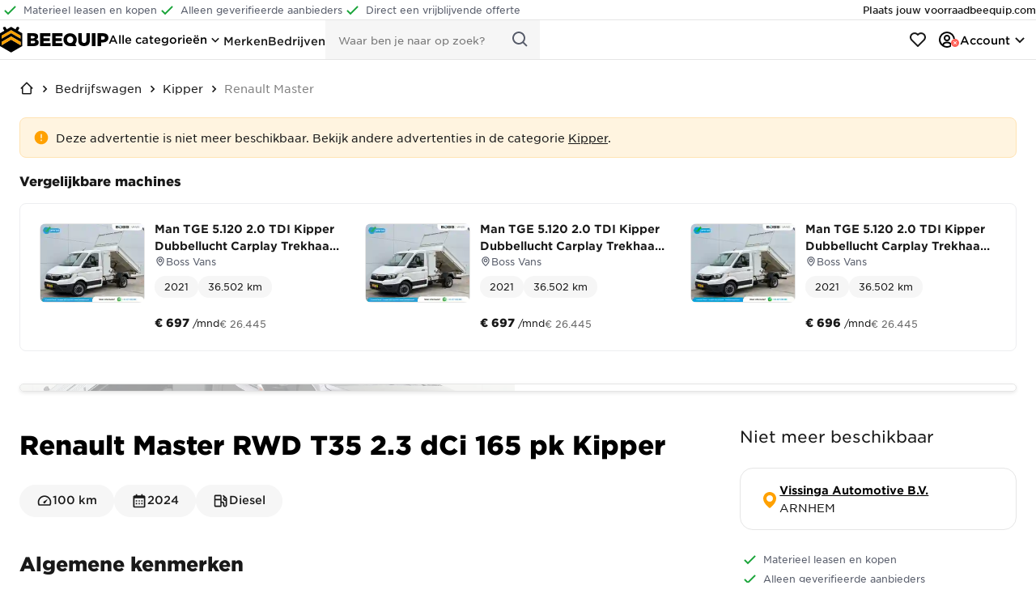

--- FILE ---
content_type: text/html; charset=UTF-8
request_url: https://beequip.com/marktplaats/objecten/19928-renault-master/
body_size: 2311
content:
<!DOCTYPE html>
<html lang="en">
<head>
    <meta charset="utf-8">
    <meta name="viewport" content="width=device-width, initial-scale=1">
    <title></title>
    <style>
        body {
            font-family: "Arial";
        }
    </style>
    <script type="text/javascript">
    window.awsWafCookieDomainList = [];
    window.gokuProps = {
"key":"AQIDAHjcYu/GjX+QlghicBgQ/[base64]",
          "iv":"CgAFQRrJigAAACkN",
          "context":"KeZsnUN337JT+hcgju1Xg0nVFC9YfpE3e6W2Xg3XEP+WtDTwLrdqKt8Li7jhqiJW9MqQh7OwRuCJzMpMeThOgnWFAfhUuXnKenwH5+RyZ8W37f2cl2eVmoI7fdRD7MvJzuNdMjeIP7pTd4KJ/wQegP0RhG9IOaEmeBNbpIziy5Ub2JvcuThZiRVcieylplYNuWB4Xf1Lk4wkJhBDaieVcAes3PNGWSs0ZPsyjASFoovAPa0Hf2+xhHbBzFPmElaXl9ajepo7PwaQ4Q+IJfFj1MJerJuUTpF2x/swahy2QkIcWu8XkBiY90AlZV0WR10udYA1K7VCcTAZrWaXFnUdrqOlv+MOdgyJyJvYct8z6baubrqhlpeJxI01MIOb04AB40OLpp/ary9f0ETAlbHBf7qaK2pTNJbKV+7iG9w+e6/EysaUvVzA/[base64]/hR7qpcGOP4HkpSHmYo0XEWlHOpt4Yvw8UpqtTneb3yBIGjgAQY5UUDG+YZ3RMkSu4VC578aup4xJ9jkaxNYW/jQU7yWksx1hr9H6b/04jq36zzILcEiFyATTF19ZzRGiL0dFok5IjAEB1mIHOATpTWQlD2s3L6mD"
};
    </script>
    <script src="https://c3073b17a4b0.c864d3c5.eu-central-1.token.awswaf.com/c3073b17a4b0/13e65d20ba94/7ce61b422035/challenge.js"></script>
</head>
<body>
    <div id="challenge-container"></div>
    <script type="text/javascript">
        AwsWafIntegration.saveReferrer();
        AwsWafIntegration.checkForceRefresh().then((forceRefresh) => {
            if (forceRefresh) {
                AwsWafIntegration.forceRefreshToken().then(() => {
                    window.location.reload(true);
                });
            } else {
                AwsWafIntegration.getToken().then(() => {
                    window.location.reload(true);
                });
            }
        });
    </script>
    <noscript>
        <h1>JavaScript is disabled</h1>
        In order to continue, we need to verify that you're not a robot.
        This requires JavaScript. Enable JavaScript and then reload the page.
    </noscript>
</body>
</html>

--- FILE ---
content_type: text/html; charset=utf-8
request_url: https://beequip.com/marktplaats/objecten/19928-renault-master
body_size: 29904
content:
<!DOCTYPE html><html lang="nl"><head><meta charSet="utf-8" data-next-head=""/><meta name="viewport" content="initial-scale=1.0, width=device-width" data-next-head=""/><title data-next-head="">Renault Master RWD T35 2.3 dCi 165 pk Kipper kopen | Nieuw | Beequip Equipment Finance</title><meta name="description" content="Vraag direct een leaseofferte voor deze Renault Master RWD T35 2.3 dCi 165 pk Kipper uit 2024 bij Beequip, de leasemaatschappij voor gebruikt materieel" data-next-head=""/><link rel="icon" type="image/png" href="/marktplaats/favicon-96x96.png" sizes="96x96" data-next-head=""/><link rel="icon" type="image/svg+xml" href="/marktplaats/favicon.svg" data-next-head=""/><link rel="shortcut icon" href="/marktplaats/favicon.ico" data-next-head=""/><link rel="apple-touch-icon" sizes="180x180" href="/marktplaats/apple-touch-icon.png" data-next-head=""/><meta name="apple-mobile-web-app-title" content="Beequip Marktplaats" data-next-head=""/><link rel="manifest" href="/marktplaats/site.webmanifest" data-next-head=""/><meta name="msapplication-TileColor" content="#ffa100" data-next-head=""/><meta name="theme-color" content="#ffa100" data-next-head=""/><link rel="canonical" href="https://beequip.com/marktplaats/objecten/19928-renault-master" data-next-head=""/><meta name="robots" content="noindex, nofollow" data-next-head=""/><link rel="preload" href="/marktplaats/_next/static/media/79b6dfd36a8c5500-s.p.woff2" as="font" type="font/woff2" crossorigin="anonymous" data-next-font="size-adjust"/><link rel="preload" href="/marktplaats/_next/static/media/f414022402b85a8a-s.p.woff2" as="font" type="font/woff2" crossorigin="anonymous" data-next-font="size-adjust"/><link rel="preload" href="/marktplaats/_next/static/media/3f90e6c778c79bff-s.p.woff2" as="font" type="font/woff2" crossorigin="anonymous" data-next-font="size-adjust"/><link rel="preload" href="/marktplaats/_next/static/media/b1f9da9436ee0f1d-s.p.woff2" as="font" type="font/woff2" crossorigin="anonymous" data-next-font="size-adjust"/><link rel="preload" href="/marktplaats/_next/static/media/fbc2ce6af7107f74-s.p.woff2" as="font" type="font/woff2" crossorigin="anonymous" data-next-font="size-adjust"/><link rel="preload" href="/marktplaats/_next/static/css/1ae2db84ee9a8ac1.css" as="style"/><script type="application/ld+json" data-next-head="">{"@context":"https://schema.org","@type":"BreadcrumbList","itemListElement":[{"@type":"ListItem","position":1,"name":"Marktplaats","item":"https://beequip.com/marktplaats/"},{"@type":"ListItem","position":2,"name":"Bedrijfswagen","item":"https://beequip.com/marktplaats/bedrijfswagen"},{"@type":"ListItem","position":3,"name":"Kipper","item":"https://beequip.com/marktplaats/bedrijfswagen/subcategorie:kipper"},{"@type":"ListItem","position":4,"name":"Renault Master","item":"https://beequip.com/marktplaats/objecten/19928-renault-master"}]}</script><link rel="preload" as="image" imageSrcSet="/marktplaats/_next/image?url=https%3A%2F%2Fbeezaar-production.s3.eu-central-1.amazonaws.com%2Fobject-photos%2F19928%2Fimage1.jpg&amp;w=640&amp;q=75 640w, /marktplaats/_next/image?url=https%3A%2F%2Fbeezaar-production.s3.eu-central-1.amazonaws.com%2Fobject-photos%2F19928%2Fimage1.jpg&amp;w=750&amp;q=75 750w, /marktplaats/_next/image?url=https%3A%2F%2Fbeezaar-production.s3.eu-central-1.amazonaws.com%2Fobject-photos%2F19928%2Fimage1.jpg&amp;w=828&amp;q=75 828w, /marktplaats/_next/image?url=https%3A%2F%2Fbeezaar-production.s3.eu-central-1.amazonaws.com%2Fobject-photos%2F19928%2Fimage1.jpg&amp;w=1080&amp;q=75 1080w, /marktplaats/_next/image?url=https%3A%2F%2Fbeezaar-production.s3.eu-central-1.amazonaws.com%2Fobject-photos%2F19928%2Fimage1.jpg&amp;w=1200&amp;q=75 1200w, /marktplaats/_next/image?url=https%3A%2F%2Fbeezaar-production.s3.eu-central-1.amazonaws.com%2Fobject-photos%2F19928%2Fimage1.jpg&amp;w=1920&amp;q=75 1920w, /marktplaats/_next/image?url=https%3A%2F%2Fbeezaar-production.s3.eu-central-1.amazonaws.com%2Fobject-photos%2F19928%2Fimage1.jpg&amp;w=2048&amp;q=75 2048w, /marktplaats/_next/image?url=https%3A%2F%2Fbeezaar-production.s3.eu-central-1.amazonaws.com%2Fobject-photos%2F19928%2Fimage1.jpg&amp;w=3840&amp;q=75 3840w" imageSizes="100vw" data-next-head=""/><link rel="stylesheet" href="/marktplaats/_next/static/css/1ae2db84ee9a8ac1.css" data-n-g=""/><noscript data-n-css=""></noscript><script defer="" noModule="" src="/marktplaats/_next/static/chunks/polyfills-42372ed130431b0a.js"></script><script src="/marktplaats/_next/static/chunks/webpack-926b1f45376dd8e0.js" defer=""></script><script src="/marktplaats/_next/static/chunks/framework-799c482eb4eee647.js" defer=""></script><script src="/marktplaats/_next/static/chunks/main-9ab26735668618ec.js" defer=""></script><script src="/marktplaats/_next/static/chunks/pages/_app-069121840c775ad7.js" defer=""></script><script src="/marktplaats/_next/static/chunks/9247-90ef3b12c25d065e.js" defer=""></script><script src="/marktplaats/_next/static/chunks/4025-f698f593b8825171.js" defer=""></script><script src="/marktplaats/_next/static/chunks/8084-3ccc2a8ad5837add.js" defer=""></script><script src="/marktplaats/_next/static/chunks/7918-b778e112fd04ab1a.js" defer=""></script><script src="/marktplaats/_next/static/chunks/836-67267bb8e67b46fb.js" defer=""></script><script src="/marktplaats/_next/static/chunks/1841-46695cee981ad711.js" defer=""></script><script src="/marktplaats/_next/static/chunks/562-dc2b399f5dfbefb9.js" defer=""></script><script src="/marktplaats/_next/static/chunks/pages/objecten/%5Bslug%5D-fbc54b962ac97c89.js" defer=""></script><script src="/marktplaats/_next/static/Rqi_QmRMTGjIlHGcHE6hM/_buildManifest.js" defer=""></script><script src="/marktplaats/_next/static/Rqi_QmRMTGjIlHGcHE6hM/_ssgManifest.js" defer=""></script><style data-styled="" data-styled-version="6.1.13">.goHniW{margin-bottom:24px;text-align:inherit;display:block;}/*!sc*/
data-styled.g5[id="sc-dntaoT"]{content:"goHniW,"}/*!sc*/
.fnODRF{background:white;color:#191919;padding-left:24px;padding-right:24px;padding-top:16px;padding-bottom:16px;border-radius:16px;box-shadow:none;transition:background 150ms ease-in-out;}/*!sc*/
.eFQnRO{background:white;color:#191919;padding-left:16px;padding-right:16px;padding-top:16px;padding-bottom:16px;border-radius:8px;box-shadow:none;transition:background 150ms ease-in-out;}/*!sc*/
data-styled.g13[id="sc-dpBQxM"]{content:"fnODRF,eFQnRO,"}/*!sc*/
.gjFgMA{display:inline;font-family:'GothamSSm','GothamSSm Fallback';font-weight:500;font-size:inherit;color:#ffa100;text-decoration:none;cursor:pointer;transition:all 150ms ease-in-out;text-decoration-line:auto;text-decoration-style:solid;color:#ffa100;font-family:'GothamSSm','GothamSSm Fallback';font-weight:500;text-decoration:underline;}/*!sc*/
.gjFgMA:hover{text-decoration-line:none;color:#ffbd4d;}/*!sc*/
.gjFgMA:hover{color:#ffbd4d;text-decoration:underline;}/*!sc*/
data-styled.g20[id="sc-eauhAA"]{content:"gjFgMA,"}/*!sc*/
.hQYLxw{display:inline-block;vertical-align:middle;overflow:hidden;}/*!sc*/
data-styled.g24[id="StyledIconBase-sc-ea9ulj-0"]{content:"hQYLxw,"}/*!sc*/
.iMOdXm{font-family:'GothamSSm','GothamSSm Fallback';font-size:12px;font-weight:normal;color:#666;line-height:1.5;margin:0;}/*!sc*/
.dFOjJI{font-family:'GothamSSm','GothamSSm Fallback';font-size:14px;font-weight:500;color:#191919;line-height:1.5;margin:0;}/*!sc*/
.eqqDYV{font-family:'GothamSSm','GothamSSm Fallback';font-size:20px;font-weight:normal;color:#191919;line-height:1.5;margin:0;margin-bottom:24px;}/*!sc*/
.erWAAG{font-family:'GothamSSm','GothamSSm Fallback';font-size:14px;font-weight:normal;color:#191919;line-height:1.5;margin:0;}/*!sc*/
.rLFao{font-family:'GothamSSm','GothamSSm Fallback';font-size:14px;font-weight:bold;color:#191919;line-height:1.5;margin:0;}/*!sc*/
.bfMxZg{font-family:'GothamSSm','GothamSSm Fallback';font-size:14px;font-weight:normal;color:white;line-height:1.5;margin:0;margin-bottom:8px;}/*!sc*/
.kKQnSu{font-family:'GothamSSm','GothamSSm Fallback';font-size:14px;font-weight:normal;color:white;line-height:1.5;margin:0;}/*!sc*/
data-styled.g25[id="sc-dprtRQ"]{content:"iMOdXm,dFOjJI,eqqDYV,erWAAG,rLFao,bfMxZg,kKQnSu,"}/*!sc*/
.jYdrQP{margin:0;text-align:inherit;font-family:'GothamSSm','GothamSSm Fallback';font-size:16px;margin-bottom:16px;line-height:24px;font-weight:900;color:#191919;}/*!sc*/
.boZtSc{margin:0;text-align:inherit;font-family:'GothamSSm','GothamSSm Fallback';font-size:24px;margin-bottom:24px;line-height:36px;font-weight:900;color:#191919;}/*!sc*/
.kIbiWG{margin:0;text-align:inherit;font-family:'GothamSSm','GothamSSm Fallback';font-size:16px;margin-bottom:24px;line-height:24px;font-weight:900;color:#191919;}/*!sc*/
data-styled.g37[id="sc-dEkLRj"]{content:"jYdrQP,boZtSc,kIbiWG,"}/*!sc*/
.gxBDtg{margin-bottom:16px;font-family:'GothamSSm','GothamSSm Fallback';font-size:14px;padding:12px 16px;background-color:#fff4e0;color:#191919;line-height:24px;display:flex;flex-direction:column;align-items:flex-start;text-align:left;border:1px solid;border-radius:8px;border-color:#ffe3b3;}/*!sc*/
.gxBDtg a{color:inherit;}/*!sc*/
data-styled.g57[id="sc-hsfCcR"]{content:"gxBDtg,"}/*!sc*/
.gvkEiQ{display:inline-flex;width:20px;color:#ffa100;margin-top:2px;margin-right:8px;flex-shrink:0;}/*!sc*/
data-styled.g58[id="sc-CNKsk"]{content:"gvkEiQ,"}/*!sc*/
html{box-sizing:border-box;}/*!sc*/
*,*::before,*::after{box-sizing:inherit;}/*!sc*/
body{margin:0;line-height:1.6;font-family:var(--font-gotham-ssm);}/*!sc*/
button{font-family:inherit;}/*!sc*/
a#CybotCookiebotDialogPoweredbyCybot,div#CybotCookiebotDialogPoweredByText{display:none;}/*!sc*/
#CookiebotWidget .CookiebotWidget-body .CookiebotWidget-main-logo{display:none;}/*!sc*/
data-styled.g77[id="sc-global-eTprLX1"]{content:"sc-global-eTprLX1,"}/*!sc*/
.cca-DiS{display:flex;flex-wrap:wrap;gap:8px;font-size:14px;color:#808080;}/*!sc*/
data-styled.g97[id="sc-f1c58217-0"]{content:"cca-DiS,"}/*!sc*/
.drruKJ{font-size:14px;color:#808080;text-decoration:none;text-decoration-line:underline;transition:all 150ms ease-in-out;}/*!sc*/
.drruKJ:hover,.drruKJ:active,.drruKJ:focus{opacity:1;color:#ffa100;}/*!sc*/
data-styled.g98[id="sc-f1c58217-1"]{content:"drruKJ,"}/*!sc*/
.chBvro{width:100%;max-width:1280px;margin:0 auto;padding:16px;}/*!sc*/
@media (min-width:1280px){.chBvro{padding:24px;}}/*!sc*/
@media (min-width:1920px){.chBvro{max-width:1440px;}}/*!sc*/
data-styled.g100[id="sc-67458b2d-0"]{content:"chBvro,"}/*!sc*/
.gAtuqP{background-color:#191919;}/*!sc*/
data-styled.g101[id="sc-3f446808-0"]{content:"gAtuqP,"}/*!sc*/
.brLjNB{display:grid;grid-template-columns:1fr;padding:48px 16px;}/*!sc*/
@media (min-width:640px){.brLjNB{grid-template-columns:repeat(2,1fr);row-gap:80px;padding:48px 24px;}}/*!sc*/
@media (min-width:1024px){.brLjNB{grid-template-columns:repeat(3,1fr);}}/*!sc*/
data-styled.g102[id="sc-3f446808-1"]{content:"brLjNB,"}/*!sc*/
.iNYjLy{display:flex;flex-direction:column;gap:12px;margin-bottom:48px;}/*!sc*/
@media (min-width:640px){.iNYjLy{align-items:flex-start;margin-bottom:0;}}/*!sc*/
data-styled.g103[id="sc-3f446808-2"]{content:"iNYjLy,"}/*!sc*/
.knyhNT{display:flex;flex-direction:column;gap:12px;margin-bottom:80px;}/*!sc*/
@media (min-width:640px){.knyhNT{align-items:flex-start;margin-bottom:0;}}/*!sc*/
data-styled.g104[id="sc-3f446808-3"]{content:"knyhNT,"}/*!sc*/
.hUHKLJ{display:flex;flex-direction:column;gap:32px;grid-column:1/-1;}/*!sc*/
data-styled.g105[id="sc-3f446808-4"]{content:"hUHKLJ,"}/*!sc*/
.frOHUm{margin:0 0 16px;font-size:22px;font-weight:900;line-height:140%;color:white;}/*!sc*/
data-styled.g106[id="sc-3f446808-5"]{content:"frOHUm,"}/*!sc*/
.fPONDM{display:flex;gap:16px;font-size:16px;font-weight:300;line-height:165%;color:white;transition:all 150ms ease-in-out;}/*!sc*/
data-styled.g107[id="sc-3f446808-6"]{content:"fPONDM,"}/*!sc*/
.gLobrm{display:flex;gap:16px;font-size:16px;font-weight:300;line-height:165%;color:white;transition:all 150ms ease-in-out;text-decoration:none;}/*!sc*/
.gLobrm:hover,.gLobrm:active,.gLobrm:focus{opacity:1;color:#ffa100;}/*!sc*/
data-styled.g108[id="sc-3f446808-7"]{content:"gLobrm,"}/*!sc*/
.cqNAyS{display:flex;gap:24px;}/*!sc*/
data-styled.g109[id="sc-3f446808-8"]{content:"cqNAyS,"}/*!sc*/
.fQeMem{display:flex;justify-content:center;align-items:center;overflow:hidden;width:44px;height:44px;border-radius:50%;transition:all 150ms ease-in-out;background:#4c4c4c;}/*!sc*/
.fQeMem:hover,.fQeMem:active,.fQeMem:focus{transform:scale(1.1);background:#666;}/*!sc*/
data-styled.g110[id="sc-3f446808-9"]{content:"fQeMem,"}/*!sc*/
@media (min-width:1024px){.dqrzfN{display:none;}}/*!sc*/
@media (max-width:1023px){.bsMTvU{display:none;}}/*!sc*/
data-styled.g123[id="sc-16299976-0"]{content:"dqrzfN,bsMTvU,"}/*!sc*/
.iZDPkh{display:block;width:120px;height:28x;}/*!sc*/
@media (min-width:1024px){.iZDPkh{width:134px;height:32px;}}/*!sc*/
data-styled.g124[id="sc-a0f2f06a-0"]{content:"iZDPkh,"}/*!sc*/
.hiSoTp{display:flex;flex-direction:row;gap:8px;margin:0;padding:0;}/*!sc*/
.iiKdwN{display:flex;flex-direction:column;gap:8px;margin:0;padding:0;}/*!sc*/
data-styled.g125[id="sc-701f27c5-0"]{content:"hiSoTp,iiKdwN,"}/*!sc*/
.hoWkNi{display:none;align-items:center;color:#575c6a;font-size:12px;}/*!sc*/
@media (min-width:1280px){.hoWkNi{display:flex;}}/*!sc*/
.deFXmP{display:flex;align-items:center;color:#575c6a;font-size:12px;}/*!sc*/
@media (min-width:1280px){.deFXmP{display:flex;}}/*!sc*/
data-styled.g126[id="sc-701f27c5-1"]{content:"hoWkNi,deFXmP,"}/*!sc*/
.kwZjMy{min-width:24px;margin-right:5px;}/*!sc*/
data-styled.g127[id="sc-701f27c5-2"]{content:"kwZjMy,"}/*!sc*/
.kwCNNC{display:flex;flex:1;padding:12px 12px 12px 16px;gap:8px;min-width:265px;border-radius:calc(infinity * 1px);background-color:#f6f6f6;transition:outline-color 150ms ease;outline:2px solid transparent;}/*!sc*/
@media (max-width:640px){.kwCNNC input::-webkit-input-placeholder{font-size:14px;}}/*!sc*/
.kwCNNC:focus-within{outline-color:#ffd080;}/*!sc*/
data-styled.g128[id="sc-8c613d38-0"]{content:"kwCNNC,"}/*!sc*/
.jJiWlH{flex:1 1 auto;width:100%;padding:0;border-width:0;background-color:transparent;font-family:inherit;}/*!sc*/
@media (max-width:1024px){.jJiWlH{font-size:16px;}}/*!sc*/
.jJiWlH:focus{outline:none;}/*!sc*/
data-styled.g129[id="sc-8c613d38-1"]{content:"jJiWlH,"}/*!sc*/
.idZYmJ{padding:0;border-width:0;color:#575c6a;background-color:transparent;transition:color 150ms ease;cursor:pointer;}/*!sc*/
.idZYmJ:focus{outline:none;}/*!sc*/
.idZYmJ:hover,.idZYmJ:focus-visible{color:#ffa100;}/*!sc*/
data-styled.g130[id="sc-8c613d38-2"]{content:"idZYmJ,"}/*!sc*/
.dwnaGi{width:100%;background:#fff;border-width:0 0 1px 0;border-style:solid;border-color:#e5e5e5;}/*!sc*/
@media (min-width:1024px){.dwnaGi{margin-bottom:0;}}/*!sc*/
data-styled.g131[id="sc-eacfdcc9-0"]{content:"dwnaGi,"}/*!sc*/
.icczPu{width:100%;max-width:1280px;margin:0 auto;padding-inline:16px;}/*!sc*/
@media (min-width:1280px){.icczPu{padding-inline:24px;}}/*!sc*/
@media (min-width:1920px){.icczPu{max-width:1440px;}}/*!sc*/
data-styled.g132[id="sc-eacfdcc9-1"]{content:"icczPu,"}/*!sc*/
.cxHVgu{display:none;justify-content:space-between;padding-block:12px;border-width:0 0 1px 0;border-color:#e5e5e5;border-style:solid;}/*!sc*/
@media (min-width:1024px){.cxHVgu{display:flex;}}/*!sc*/
data-styled.g133[id="sc-eacfdcc9-2"]{content:"cxHVgu,"}/*!sc*/
.snPcW{display:flex;align-items:center;gap:24px;}/*!sc*/
data-styled.g134[id="sc-eacfdcc9-3"]{content:"snPcW,"}/*!sc*/
.bdjwvR{color:#191919;font-size:12px;font-weight:500;text-decoration:none;transition:color 50ms ease;}/*!sc*/
.bdjwvR:hover,.bdjwvR:focus,.bdjwvR:active{color:#ffaf26;}/*!sc*/
data-styled.g135[id="sc-eacfdcc9-4"]{content:"bdjwvR,"}/*!sc*/
.dzFehq{position:relative;display:flex;align-items:center;justify-content:space-between;padding-block:24px;width:100%;gap:24px;z-index:200;}/*!sc*/
data-styled.g136[id="sc-eacfdcc9-5"]{content:"dzFehq,"}/*!sc*/
.ecLMfB{display:flex;align-items:center;gap:16px;}/*!sc*/
@media (min-width:1024px){.ecLMfB{gap:24px;}}/*!sc*/
data-styled.g137[id="sc-eacfdcc9-6"]{content:"ecLMfB,"}/*!sc*/
.fDOeIf{display:flex;align-items:center;gap:16px;}/*!sc*/
data-styled.g138[id="sc-eacfdcc9-7"]{content:"fDOeIf,"}/*!sc*/
.cQlWoS{margin-bottom:8px;padding-block:8px;padding-inline:16px;box-shadow:0 4px 4px rgba(53,53,53,0.04);}/*!sc*/
@media (min-width:1024px){.cQlWoS{display:none;}}/*!sc*/
data-styled.g139[id="sc-eacfdcc9-8"]{content:"cQlWoS,"}/*!sc*/
.lZEeh{position:relative;display:inline-flex;align-items:center;color:#191919;flex-direction:column;transition:color 0.1s ease-in;}/*!sc*/
.lZEeh:hover,.lZEeh:active,.lZEeh:focus{color:#ff6259;}/*!sc*/
data-styled.g140[id="sc-eacfdcc9-9"]{content:"lZEeh,"}/*!sc*/
.nvIWH{position:relative;display:flex;justify-content:center;align-items:center;}/*!sc*/
data-styled.g141[id="sc-eacfdcc9-10"]{content:"nvIWH,"}/*!sc*/
.lkJkaL{cursor:pointer;}/*!sc*/
data-styled.g163[id="sc-8aa51a8a-10"]{content:"lkJkaL,"}/*!sc*/
.gtnBIy{display:none;}/*!sc*/
@media (min-width:1024px){.gtnBIy{display:block;}}/*!sc*/
data-styled.g164[id="sc-44fc02c-0"]{content:"gtnBIy,"}/*!sc*/
.bA-dULD{position:absolute;display:flex;justify-content:center;width:100%;left:0;perspective:2000px;z-index:1;}/*!sc*/
data-styled.g165[id="sc-44fc02c-1"]{content:"bA-dULD,"}/*!sc*/
.fHAoRH{position:relative;width:100%;border-radius:16px;transform-origin:top center;overflow:hidden;box-shadow:hsl(206 22% 7% / 35%) 0px 10px 38px -10px,hsl(206 22% 7% / 20%) 0px 10px 20px -15px;height:var(--radix-navigation-menu-viewport-height);transition:width,height,300ms ease;background-color:#fff;}/*!sc*/
.fHAoRH[data-state='open']{animation:hrjEJL 200ms ease;}/*!sc*/
.fHAoRH[data-state='closed']{animation:kfKkTs 200ms ease;}/*!sc*/
data-styled.g166[id="sc-44fc02c-2"]{content:"fHAoRH,"}/*!sc*/
.cPWXle{position:absolute;top:0;left:0;width:100%;padding:24px;animation-duration:250ms;animation-timing-function:ease;}/*!sc*/
data-styled.g167[id="sc-44fc02c-3"]{content:"cPWXle,"}/*!sc*/
.iWpPwp{display:flex;gap:24px;align-items:center;margin:0;padding:0;list-style-type:none;}/*!sc*/
data-styled.g168[id="sc-44fc02c-4"]{content:"iWpPwp,"}/*!sc*/
.ezgOMJ{color:#191919;transition:transform 250ms ease;}/*!sc*/
[data-state='open']>.ezgOMJ{transform:rotate(-180deg);}/*!sc*/
data-styled.g169[id="sc-44fc02c-5"]{content:"ezgOMJ,"}/*!sc*/
.cqNlkA{all:unset;user-select:none;font-weight:500;font-size:14px;cursor:pointer;transition:color 50ms ease;}/*!sc*/
.cqNlkA:link,.cqNlkA:visited{color:#191919;}/*!sc*/
.cqNlkA:hover,.cqNlkA:focus,.cqNlkA:active{color:#ffaf26;}/*!sc*/
data-styled.g171[id="sc-44fc02c-7"]{content:"cqNlkA,"}/*!sc*/
.fMckrr{all:unset;user-select:none;font-weight:500;font-size:14px;cursor:pointer;transition:color 50ms ease;display:flex;}/*!sc*/
.fMckrr:link,.fMckrr:visited{color:#191919;}/*!sc*/
.fMckrr:hover,.fMckrr:focus,.fMckrr:active{color:#ffaf26;}/*!sc*/
.fMckrr[data-state='open']{color:#ffaf26;}/*!sc*/
data-styled.g172[id="sc-44fc02c-8"]{content:"fMckrr,"}/*!sc*/
.bUwPoo{display:grid;grid-template-rows:auto 1fr auto;min-height:100vh;}/*!sc*/
data-styled.g188[id="sc-5dbb1c7b-0"]{content:"bUwPoo,"}/*!sc*/
.eLmmrB{display:inline-flex;align-items:center;text-decoration:none;color:#191919;font-weight:500;font-size:14px;}/*!sc*/
.eLmmrB:hover,.eLmmrB:active,.eLmmrB:focus{color:#ffa100;}/*!sc*/
@media (min-width:768px){.eLmmrB{font-size:16px;}}/*!sc*/
data-styled.g200[id="sc-b91b1b66-0"]{content:"eLmmrB,"}/*!sc*/
.kdHCQv{display:block;}/*!sc*/
@media (min-width:1024px){.kdHCQv{display:none;}}/*!sc*/
data-styled.g201[id="sc-eae821f5-0"]{content:"kdHCQv,"}/*!sc*/
.jrIQcu{display:none;}/*!sc*/
@media (min-width:1024px){.jrIQcu{display:block;}}/*!sc*/
data-styled.g202[id="sc-eae821f5-1"]{content:"jrIQcu,"}/*!sc*/
.dQBZni{display:flex;margin-bottom:24px;}/*!sc*/
data-styled.g203[id="sc-eae821f5-2"]{content:"dQBZni,"}/*!sc*/
.kQTAFk{margin:0;padding:0;list-style-type:none;font-size:14px;}/*!sc*/
data-styled.g204[id="sc-eae821f5-3"]{content:"kQTAFk,"}/*!sc*/
.eNooax{display:inline;color:#808080;}/*!sc*/
data-styled.g205[id="sc-eae821f5-4"]{content:"eNooax,"}/*!sc*/
.khrCfY{color:#191919;text-decoration:none;}/*!sc*/
.khrCfY:hover,.khrCfY:active,.khrCfY:focus{color:#000;text-decoration:underline;}/*!sc*/
data-styled.g206[id="sc-eae821f5-5"]{content:"khrCfY,"}/*!sc*/
.hVsMDw{margin:0 4px 2px 4px;}/*!sc*/
data-styled.g207[id="sc-eae821f5-6"]{content:"hVsMDw,"}/*!sc*/
.bmZZSm{color:#191919;margin-top:-4px;}/*!sc*/
.bmZZSm:hover,.bmZZSm:active,.bmZZSm:focus{color:#808080;}/*!sc*/
data-styled.g208[id="sc-eae821f5-7"]{content:"bmZZSm,"}/*!sc*/
.lnOPzP{margin-block-end:8px;}/*!sc*/
data-styled.g210[id="sc-2dfbe461-0"]{content:"lnOPzP,"}/*!sc*/
.dNAUTO{display:flex;gap:4px;text-decoration:none;color:#575c6a;font-size:12px;transition:color 150ms ease;}/*!sc*/
.dNAUTO svg{margin-block-start:2px;flex:0 0 auto;}/*!sc*/
.dNAUTO:hover,.dNAUTO:active,.dNAUTO:focus{text-decoration:underline;}/*!sc*/
data-styled.g211[id="sc-2dfbe461-1"]{content:"dNAUTO,"}/*!sc*/
.bqytnI{display:flex;align-items:center;padding:4px 12px;background-color:#f6f6f6;border-radius:16px;color:#191919;font-size:12px;font-family:inherit;}/*!sc*/
data-styled.g213[id="sc-aa1e70e4-0"]{content:"bqytnI,"}/*!sc*/
.fIOWjw{overflow:hidden;grid-area:photo;width:130px;height:98px;margin:0;flex-shrink:0;border-radius:8px;}/*!sc*/
.fIOWjw>img{display:block;transition:transform 250ms ease-out;border:1px solid #e5e5e5;}/*!sc*/
.fIOWjw:hover img{transform:scale(1.05);}/*!sc*/
data-styled.g214[id="sc-aa1e70e4-1"]{content:"fIOWjw,"}/*!sc*/
.glOFpj{display:flex;align-items:flex-start;flex-direction:column;row-gap:4px;font-size:12px;color:#191919;flex-direction:row;align-items:center;column-gap:8px;}/*!sc*/
data-styled.g222[id="sc-25dad000-0"]{content:"glOFpj,"}/*!sc*/
.iMffSl{font-weight:900;line-height:1.05;font-size:14px;}/*!sc*/
data-styled.g223[id="sc-25dad000-1"]{content:"iMffSl,"}/*!sc*/
.bjDLVr{margin:0;font-size:12px;}/*!sc*/
data-styled.g224[id="sc-25dad000-2"]{content:"bjDLVr,"}/*!sc*/
.jHodsp{color:#19a439;}/*!sc*/
data-styled.g332[id="sc-ec355362-0"]{content:"jHodsp,"}/*!sc*/
.dnxYzt{width:100%;margin-bottom:24px;border-spacing:0;background-color:white;color:#131923;}/*!sc*/
.dnxYzt td{border-bottom:1px solid #e5e5e5;vertical-align:top;}/*!sc*/
@media (min-width:768px){.dnxYzt{margin-bottom:40px;}}/*!sc*/
data-styled.g333[id="sc-ec355362-1"]{content:"dnxYzt,"}/*!sc*/
.enzdzp{width:100%;}/*!sc*/
data-styled.g334[id="sc-ec355362-2"]{content:"enzdzp,"}/*!sc*/
.hYalaE{padding:12px 8px 12px 0;font-size:14px;width:50%;word-break:break-word;}/*!sc*/
@media (min-width:768px){.hYalaE{width:30%;}}/*!sc*/
.hYalbL{padding:12px 8px 12px 0;font-size:14px;width:50%;word-break:break-word;}/*!sc*/
@media (min-width:768px){.hYalbL{width:62%;}}/*!sc*/
data-styled.g335[id="sc-ec355362-3"]{content:"hYalaE,hYalbL,"}/*!sc*/
.dsjnyN{width:50%;}/*!sc*/
@media (min-width:768px){.dsjnyN{width:70%;}}/*!sc*/
.dsjnDN{width:50%;}/*!sc*/
@media (min-width:768px){.dsjnDN{width:38%;}}/*!sc*/
data-styled.g336[id="sc-ec355362-4"]{content:"dsjnyN,dsjnDN,"}/*!sc*/
.dXANMv{display:inline-block;color:#191919;text-decoration:none;text-decoration-line:underline;}/*!sc*/
.dXANMv:hover,.dXANMv:active,.dXANMv:focus{color:#ffa100;}/*!sc*/
data-styled.g337[id="sc-ec355362-5"]{content:"dXANMv,"}/*!sc*/
.hUvsuM{margin-bottom:8px;padding-top:24px 0;border-radius:16px;}/*!sc*/
data-styled.g425[id="sc-51ed0e08-0"]{content:"hUvsuM,"}/*!sc*/
.cHTBNB{position:relative;margin-bottom:64px;font-size:14px;max-width:750px;font-weight:400;line-height:21px;word-break:break-word;hyphens:auto;}/*!sc*/
@media (min-width:1024px){.cHTBNB{margin-bottom:96px;}}/*!sc*/
data-styled.g426[id="sc-fcf3884-0"]{content:"cHTBNB,"}/*!sc*/
.dREClp{margin-bottom:64px!important;}/*!sc*/
@media (min-width:1024px){.dREClp{margin-bottom:96px!important;}}/*!sc*/
data-styled.g427[id="sc-bc90eee5-0"]{content:"dREClp,"}/*!sc*/
.hLQwJX{position:relative;overflow:hidden;margin-bottom:24px;border-radius:16px;aspect-ratio:4/3;border:1px solid #e5e5e5;box-shadow:0px 0px 6px 0px rgba(0,0,0,0.02),0px 2px 4px 0px rgba(0,0,0,0.08);}/*!sc*/
@media (min-width:640px){.hLQwJX{aspect-ratio:21/9;margin-bottom:40px;}}/*!sc*/
data-styled.g430[id="sc-d24b653e-0"]{content:"hLQwJX,"}/*!sc*/
.jdGKgO{display:grid;grid-template-rows:1fr 1fr;gap:8px;}/*!sc*/
data-styled.g431[id="sc-d24b653e-1"]{content:"jdGKgO,"}/*!sc*/
.cpUwvr{display:grid;grid-template-columns:1fr 1fr;gap:8px;height:100%;}/*!sc*/
data-styled.g432[id="sc-d24b653e-2"]{content:"cpUwvr,"}/*!sc*/
.jbFjgk{pointer-events:none;cursor:default;}/*!sc*/
data-styled.g434[id="sc-d24b653e-4"]{content:"jbFjgk,"}/*!sc*/
.gqyBjH{position:relative;cursor:pointer;height:100%;width:100%;}/*!sc*/
@media (min-width:640px){.gqyBjH{display:block;}}/*!sc*/
data-styled.g435[id="sc-d24b653e-5"]{content:"gqyBjH,"}/*!sc*/
.jLXEUq{opacity:0.4;transition:filter 0.2s ease;}/*!sc*/
.sc-d24b653e-5:hover:not(:has(.sc-d24b653e-3:hover)) .jLXEUq{filter:brightness(0.8);}/*!sc*/
@media (min-width:640px){.jLXEUq{object-fit:cover;}}/*!sc*/
data-styled.g436[id="sc-d24b653e-6"]{content:"jLXEUq,"}/*!sc*/
.cvgjxp{height:100%;}/*!sc*/
@media (min-width:640px){.cvgjxp{display:none;}}/*!sc*/
data-styled.g437[id="sc-d24b653e-7"]{content:"cvgjxp,"}/*!sc*/
.eTCvQE{display:none;}/*!sc*/
@media (min-width:640px){.eTCvQE{display:block;height:100%;}}/*!sc*/
data-styled.g438[id="sc-d24b653e-8"]{content:"eTCvQE,"}/*!sc*/
.fOxtcy{display:flex;justify-content:center;gap:8px;padding:7px 20px;border-width:1px;border-style:solid;border-color:#f6f6f6;border-radius:100px;background-color:#f6f6f6;color:#191919;}/*!sc*/
data-styled.g442[id="sc-85e2857c-0"]{content:"fOxtcy,"}/*!sc*/
.fwuQwo{line-height:14px;color:#191919;}/*!sc*/
.fwuQwo svg{width:20px;}/*!sc*/
data-styled.g443[id="sc-85e2857c-1"]{content:"fwuQwo,"}/*!sc*/
.jebVMZ{display:flex;align-items:center;color:#191919;}/*!sc*/
data-styled.g444[id="sc-85e2857c-2"]{content:"jebVMZ,"}/*!sc*/
.gdNAkD{display:flex;gap:12px;flex-wrap:wrap;margin-bottom:40px;}/*!sc*/
data-styled.g445[id="sc-1e0e919-0"]{content:"gdNAkD,"}/*!sc*/
.dPVxPQ{display:grid;grid-template-columns:1fr;gap:0;}/*!sc*/
@media (min-width:768px){.dPVxPQ{grid-template-columns:1fr 1fr;gap:40px;}}/*!sc*/
data-styled.g446[id="sc-c081ca76-0"]{content:"dPVxPQ,"}/*!sc*/
.dckMDe{display:flex;flex-direction:column;}/*!sc*/
@media (min-width:1024px){.dckMDe{margin-bottom:56px;}}/*!sc*/
data-styled.g447[id="sc-c081ca76-1"]{content:"dckMDe,"}/*!sc*/
.ldydun{margin-bottom:64px;}/*!sc*/
@media (min-width:1024px){.ldydun{margin-bottom:0px;}}/*!sc*/
data-styled.g448[id="sc-c081ca76-2"]{content:"ldydun,"}/*!sc*/
.hmQmQc{display:block;margin:0;color:#191919;text-decoration:none;transition:color 150ms ease;white-space:nowrap;overflow:hidden;text-overflow:ellipsis;word-break:break-word;}/*!sc*/
.hmQmQc:hover,.hmQmQc:active,.hmQmQc:focus{color:#ffa100;}/*!sc*/
@supports (-webkit-line-clamp:2){.hmQmQc{white-space:initial;display:-webkit-box;-webkit-line-clamp:2;-webkit-box-orient:vertical;}}/*!sc*/
data-styled.g449[id="sc-f5c4eb6e-0"]{content:"hmQmQc,"}/*!sc*/
.fxnogK{display:grid;grid-template-columns:130px 1fr;grid-template-areas:'photo object-details' 'photo object-details' 'photo payment';column-gap:12px;row-gap:8px;}/*!sc*/
.fxnogK:has(.sc-aa1e70e4-1:hover) .sc-f5c4eb6e-0:not(:hover){color:#ffa100;}/*!sc*/
.fxnogK:has(.sc-f5c4eb6e-0:hover) .sc-aa1e70e4-1:not(:hover) img{transform:scale(1.05);}/*!sc*/
data-styled.g450[id="sc-f5c4eb6e-1"]{content:"fxnogK,"}/*!sc*/
.iOjrPG{display:flex;flex-direction:column;gap:4px;grid-area:object-details;}/*!sc*/
data-styled.g451[id="sc-f5c4eb6e-2"]{content:"iOjrPG,"}/*!sc*/
.eNqRjl{grid-area:object-details;margin:0;margin-block-start:-4px;font-size:14px;font-weight:600;line-height:1.5;}/*!sc*/
data-styled.g452[id="sc-f5c4eb6e-3"]{content:"eNqRjl,"}/*!sc*/
.jVaBvh{grid-area:object-details;display:flex;gap:4px;color:#575c6a;font-size:14px;}/*!sc*/
data-styled.g453[id="sc-f5c4eb6e-4"]{content:"jVaBvh,"}/*!sc*/
.giKduS{grid-area:payment;}/*!sc*/
data-styled.g454[id="sc-f5c4eb6e-5"]{content:"giKduS,"}/*!sc*/
.olBZY{display:flex;flex-direction:column;gap:24px;margin-bottom:24px;max-width:100%;overflow:hidden;margin-bottom:40px;padding:24px;border:1px solid #edeef0;border-radius:8px;}/*!sc*/
@media (min-width: 1024px){.olBZY{display:grid;grid-template-columns:repeat(3, 1fr);}}/*!sc*/
data-styled.g455[id="sc-aaaa2a07-0"]{content:"olBZY,"}/*!sc*/
.bAKtUe{padding:24px;border-radius:16px;border:1px solid #e5e5e5;}/*!sc*/
data-styled.g456[id="sc-74721284-0"]{content:"bAKtUe,"}/*!sc*/
.dEeRrk{display:flex;align-items:center;gap:8px;border:1px solid #e5e5e5;}/*!sc*/
.dEeRrk svg{color:#ffa100;}/*!sc*/
data-styled.g457[id="sc-74721284-1"]{content:"dEeRrk,"}/*!sc*/
.gwYCbL{display:flex;align-items:center;margin-bottom:16px;}/*!sc*/
data-styled.g458[id="sc-74721284-2"]{content:"gwYCbL,"}/*!sc*/
.bQrxIh{font-size:16px;}/*!sc*/
data-styled.g459[id="sc-74721284-3"]{content:"bQrxIh,"}/*!sc*/
.fQNvam{display:flex;flex-direction:column;gap:8px;margin-bottom:16px;}/*!sc*/
data-styled.g460[id="sc-74721284-4"]{content:"fQNvam,"}/*!sc*/
.jErdLa{display:flex;align-items:center;gap:16px;}/*!sc*/
data-styled.g461[id="sc-74721284-5"]{content:"jErdLa,"}/*!sc*/
.eiGdwo{min-width:24px;text-align:center;}/*!sc*/
data-styled.g462[id="sc-74721284-6"]{content:"eiGdwo,"}/*!sc*/
.gbgqZd{display:inline;color:#000;font-weight:normal;font-size:14px;text-decoration:underline;cursor:pointer;}/*!sc*/
.gbgqZd:hover{color:#666;}/*!sc*/
@media (min-width:768px){.gbgqZd{display:none;}}/*!sc*/
data-styled.g463[id="sc-74721284-7"]{content:"gbgqZd,"}/*!sc*/
.fULthh{all:unset;display:none;color:#000;font-weight:normal;font-size:14px;text-decoration:underline;cursor:pointer;}/*!sc*/
.fULthh:hover{color:#666;}/*!sc*/
@media (min-width:768px){.fULthh{display:inline;}}/*!sc*/
data-styled.g464[id="sc-74721284-8"]{content:"fULthh,"}/*!sc*/
.bpajYi{display:flex;align-items:center;gap:8px;color:#000;text-decoration:none;font-size:16px;font-weight:500;}/*!sc*/
data-styled.g465[id="sc-74721284-9"]{content:"bpajYi,"}/*!sc*/
.jSYTQJ{color:#000;font-weight:700;font-size:14px;text-decoration:underline;}/*!sc*/
.jSYTQJ:hover{color:#666;}/*!sc*/
data-styled.g467[id="sc-74721284-11"]{content:"jSYTQJ,"}/*!sc*/
.cDbutD{display:flex;flex-direction:column;flex:1;}/*!sc*/
data-styled.g468[id="sc-74721284-12"]{content:"cDbutD,"}/*!sc*/
.iiIjyr{color:#808080;}/*!sc*/
data-styled.g469[id="sc-74721284-13"]{content:"iiIjyr,"}/*!sc*/
.iWKLPX{display:grid;column-gap:40px;grid-template-rows:auto;grid-template-columns:1fr;margin-bottom:64px;}/*!sc*/
@media (min-width:768px){.iWKLPX{grid-template-columns:repeat(10,[col-start] 1fr);margin-bottom:96px;}}/*!sc*/
data-styled.g470[id="sc-5a8b203b-0"]{content:"iWKLPX,"}/*!sc*/
@media (min-width:768px){.faUyxK{grid-column:col-start/span 7;order:1;}}/*!sc*/
data-styled.g471[id="sc-5a8b203b-1"]{content:"faUyxK,"}/*!sc*/
.bZqgAP{margin-bottom:32px;}/*!sc*/
@media (min-width:768px){.bZqgAP{position:sticky;top:24px;grid-column:col-start 8/span 3;align-self:flex-start;order:2;margin-bottom:0;}}/*!sc*/
data-styled.g472[id="sc-5a8b203b-2"]{content:"bZqgAP,"}/*!sc*/
.bA-dgrt{margin:0 0 16px 0;font-size:20px;line-height:1.6;font-weight:900;}/*!sc*/
@media (min-width:768px){.bA-dgrt{margin:0 0 24px 0;font-size:32px;}}/*!sc*/
data-styled.g473[id="sc-5a8b203b-3"]{content:"bA-dgrt,"}/*!sc*/
.fWCBjk{display:flex;justify-content:space-between;column-gap:24px;}/*!sc*/
data-styled.g474[id="sc-5a8b203b-4"]{content:"fWCBjk,"}/*!sc*/
.eWifhw{display:none;}/*!sc*/
@media (min-width:768px){.eWifhw{display:block;}}/*!sc*/
data-styled.g475[id="sc-5a8b203b-5"]{content:"eWifhw,"}/*!sc*/
.idtkkP{display:block;}/*!sc*/
@media (min-width:768px){.idtkkP{display:none;}}/*!sc*/
data-styled.g476[id="sc-5a8b203b-6"]{content:"idtkkP,"}/*!sc*/
@keyframes hrjEJL{from{opacity:0;transform:rotateX(-30deg) scale(0.9);}to{opacity:1;transform:rotateX(0deg) scale(1);}}/*!sc*/
data-styled.g516[id="sc-keyframes-hrjEJL"]{content:"hrjEJL,"}/*!sc*/
@keyframes kfKkTs{from{opacity:1;transform:rotateX(0deg) scale(1);}to{opacity:0;transform:rotateX(-10deg) scale(0.95);}}/*!sc*/
data-styled.g517[id="sc-keyframes-kfKkTs"]{content:"kfKkTs,"}/*!sc*/
</style></head><body class="__variable_fd8dc6 __variable_40fb0b"><noscript><iframe src="https://www.googletagmanager.com/ns.html?id=GTM-MMWH6X6" height="0" width="0" style="display:none;visibility:hidden"></iframe></noscript><link rel="preload" as="image" imageSrcSet="/marktplaats/_next/image?url=https%3A%2F%2Fbeezaar-production.s3.eu-central-1.amazonaws.com%2Fobject-photos%2F19928%2Fimage1.jpg&amp;w=640&amp;q=75 640w, /marktplaats/_next/image?url=https%3A%2F%2Fbeezaar-production.s3.eu-central-1.amazonaws.com%2Fobject-photos%2F19928%2Fimage1.jpg&amp;w=750&amp;q=75 750w, /marktplaats/_next/image?url=https%3A%2F%2Fbeezaar-production.s3.eu-central-1.amazonaws.com%2Fobject-photos%2F19928%2Fimage1.jpg&amp;w=828&amp;q=75 828w, /marktplaats/_next/image?url=https%3A%2F%2Fbeezaar-production.s3.eu-central-1.amazonaws.com%2Fobject-photos%2F19928%2Fimage1.jpg&amp;w=1080&amp;q=75 1080w, /marktplaats/_next/image?url=https%3A%2F%2Fbeezaar-production.s3.eu-central-1.amazonaws.com%2Fobject-photos%2F19928%2Fimage1.jpg&amp;w=1200&amp;q=75 1200w, /marktplaats/_next/image?url=https%3A%2F%2Fbeezaar-production.s3.eu-central-1.amazonaws.com%2Fobject-photos%2F19928%2Fimage1.jpg&amp;w=1920&amp;q=75 1920w, /marktplaats/_next/image?url=https%3A%2F%2Fbeezaar-production.s3.eu-central-1.amazonaws.com%2Fobject-photos%2F19928%2Fimage1.jpg&amp;w=2048&amp;q=75 2048w, /marktplaats/_next/image?url=https%3A%2F%2Fbeezaar-production.s3.eu-central-1.amazonaws.com%2Fobject-photos%2F19928%2Fimage1.jpg&amp;w=3840&amp;q=75 3840w" imageSizes="100vw"/><div id="__next"><div class="sc-5dbb1c7b-0 bUwPoo"><div class="sc-eacfdcc9-0 dwnaGi"><div class="sc-eacfdcc9-1 icczPu"><div class="sc-eacfdcc9-2 cxHVgu"><ul class="sc-701f27c5-0 hiSoTp"><li class="sc-701f27c5-1 hoWkNi"><svg viewBox="0 0 24 24" height="24px" width="24px" aria-hidden="true" focusable="false" fill="currentColor" xmlns="http://www.w3.org/2000/svg" color="#19a439" class="StyledIconBase-sc-ea9ulj-0 hQYLxw sc-701f27c5-2 kwZjMy"><path d="m10 15.586-3.293-3.293-1.414 1.414L10 18.414l9.707-9.707-1.414-1.414z"></path></svg>Materieel leasen en kopen</li><li class="sc-701f27c5-1 deFXmP"><svg viewBox="0 0 24 24" height="24px" width="24px" aria-hidden="true" focusable="false" fill="currentColor" xmlns="http://www.w3.org/2000/svg" color="#19a439" class="StyledIconBase-sc-ea9ulj-0 hQYLxw sc-701f27c5-2 kwZjMy"><path d="m10 15.586-3.293-3.293-1.414 1.414L10 18.414l9.707-9.707-1.414-1.414z"></path></svg>Alleen geverifieerde aanbieders</li><li class="sc-701f27c5-1 deFXmP"><svg viewBox="0 0 24 24" height="24px" width="24px" aria-hidden="true" focusable="false" fill="currentColor" xmlns="http://www.w3.org/2000/svg" color="#19a439" class="StyledIconBase-sc-ea9ulj-0 hQYLxw sc-701f27c5-2 kwZjMy"><path d="m10 15.586-3.293-3.293-1.414 1.414L10 18.414l9.707-9.707-1.414-1.414z"></path></svg>Direct een vrijblijvende offerte</li></ul><div class="sc-eacfdcc9-3 snPcW"><a href="https://beequip.com/nl/producten/marktplaats-voor-dealers-en-handelaren" class="sc-eacfdcc9-4 bdjwvR">Plaats jouw voorraad</a><a href="https://beequip.com" class="sc-eacfdcc9-4 bdjwvR">beequip.com</a></div></div><div class="sc-eacfdcc9-5 dzFehq"><div class="sc-eacfdcc9-6 ecLMfB"><div type="button" aria-haspopup="dialog" aria-expanded="false" aria-controls="radix-_R_5itd6_" data-state="closed" class="sc-16299976-0 dqrzfN sc-8aa51a8a-10 lkJkaL"><svg viewBox="0 0 24 24" width="24" aria-hidden="true" focusable="false" fill="currentColor" xmlns="http://www.w3.org/2000/svg" class="StyledIconBase-sc-ea9ulj-0 hQYLxw"><path d="M4 6h16v2H4zm0 5h16v2H4zm0 5h16v2H4z"></path></svg></div><a href="/marktplaats"><img alt="Marktplaats Beequip logo" loading="lazy" width="134" height="32" decoding="async" data-nimg="1" class="sc-a0f2f06a-0 iZDPkh" style="color:transparent" src="/marktplaats/logos/beequip-logo.svg"/></a><nav aria-label="Main" data-orientation="horizontal" dir="ltr" class="sc-44fc02c-0 gtnBIy"><div style="position:relative"><ul data-orientation="horizontal" class="sc-44fc02c-4 iWpPwp" dir="ltr"><li><button id="radix-_R_ditd6_-trigger-radix-_R_bditd6_" data-state="closed" aria-expanded="false" aria-controls="radix-_R_ditd6_-content-radix-_R_bditd6_" class="sc-44fc02c-8 fMckrr" data-radix-collection-item="">Alle categorieën<svg viewBox="0 0 24 24" width="20" aria-hidden="true" focusable="false" fill="currentColor" xmlns="http://www.w3.org/2000/svg" class="StyledIconBase-sc-ea9ulj-0 hQYLxw sc-44fc02c-5 ezgOMJ"><path d="M16.293 9.293 12 13.586 7.707 9.293l-1.414 1.414L12 16.414l5.707-5.707z"></path></svg></button></li><li><a class="sc-44fc02c-7 cqNlkA" data-radix-collection-item="" href="/marktplaats/merken">Merken</a></li><li><a class="sc-44fc02c-7 cqNlkA" data-radix-collection-item="" href="/marktplaats/bedrijven">Bedrijven</a></li></ul></div><div class="sc-44fc02c-1 bA-dULD"></div></nav><div class="sc-16299976-0 bsMTvU"><form id="search-form" tabindex="0" class="sc-8c613d38-0 kwCNNC" action="#" method="get"><input type="search" autoComplete="off" placeholder="Waar ben je naar op zoek?" tabindex="0" class="sc-8c613d38-1 jJiWlH" name="q" value=""/><button type="submit" tabindex="0" class="sc-8c613d38-2 idZYmJ"><svg viewBox="0 0 24 24" height="24" width="24" aria-hidden="true" focusable="false" fill="currentColor" xmlns="http://www.w3.org/2000/svg" class="StyledIconBase-sc-ea9ulj-0 hQYLxw"><path d="M10 18a7.952 7.952 0 0 0 4.897-1.688l4.396 4.396 1.414-1.414-4.396-4.396A7.952 7.952 0 0 0 18 10c0-4.411-3.589-8-8-8s-8 3.589-8 8 3.589 8 8 8zm0-14c3.309 0 6 2.691 6 6s-2.691 6-6 6-6-2.691-6-6 2.691-6 6-6z"></path></svg></button></form></div></div><div class="sc-eacfdcc9-7 fDOeIf"><a class="sc-eacfdcc9-9 lZEeh" href="/marktplaats/favorieten"><div class="sc-eacfdcc9-10 nvIWH"><svg viewBox="0 0 24 24" height="24" width="24" aria-hidden="true" focusable="false" fill="currentColor" xmlns="http://www.w3.org/2000/svg" class="StyledIconBase-sc-ea9ulj-0 hQYLxw"><path d="M12 4.595a5.904 5.904 0 0 0-3.996-1.558 5.942 5.942 0 0 0-4.213 1.758c-2.353 2.363-2.352 6.059.002 8.412l7.332 7.332c.17.299.498.492.875.492a.99.99 0 0 0 .792-.409l7.415-7.415c2.354-2.354 2.354-6.049-.002-8.416a5.938 5.938 0 0 0-4.209-1.754A5.906 5.906 0 0 0 12 4.595zm6.791 1.61c1.563 1.571 1.564 4.025.002 5.588L12 18.586l-6.793-6.793c-1.562-1.563-1.561-4.017-.002-5.584.76-.756 1.754-1.172 2.799-1.172s2.035.416 2.789 1.17l.5.5a.999.999 0 0 0 1.414 0l.5-.5c1.512-1.509 4.074-1.505 5.584-.002z"></path></svg></div></a></div></div></div></div><div class="sc-eacfdcc9-8 cQlWoS"><form id="search-form" tabindex="0" class="sc-8c613d38-0 kwCNNC" action="#" method="get"><input type="search" autoComplete="off" placeholder="Waar ben je naar op zoek?" tabindex="0" class="sc-8c613d38-1 jJiWlH" name="q" value=""/><button type="submit" tabindex="0" class="sc-8c613d38-2 idZYmJ"><svg viewBox="0 0 24 24" height="24" width="24" aria-hidden="true" focusable="false" fill="currentColor" xmlns="http://www.w3.org/2000/svg" class="StyledIconBase-sc-ea9ulj-0 hQYLxw"><path d="M10 18a7.952 7.952 0 0 0 4.897-1.688l4.396 4.396 1.414-1.414-4.396-4.396A7.952 7.952 0 0 0 18 10c0-4.411-3.589-8-8-8s-8 3.589-8 8 3.589 8 8 8zm0-14c3.309 0 6 2.691 6 6s-2.691 6-6 6-6-2.691-6-6 2.691-6 6-6z"></path></svg></button></form></div><main class="sc-67458b2d-0 chBvro"><div class="sc-eae821f5-0 kdHCQv"><div data-hook="breadcrumbs-mobile" class="sc-dntaoT goHniW"><a class="sc-b91b1b66-0 eLmmrB" href="/marktplaats/bedrijfswagen/subcategorie:kipper"><svg viewBox="0 0 24 24" height="24px" width="24px" aria-hidden="true" focusable="false" fill="currentColor" xmlns="http://www.w3.org/2000/svg" class="StyledIconBase-sc-ea9ulj-0 hQYLxw"><path d="M13.293 6.293 7.586 12l5.707 5.707 1.414-1.414L10.414 12l4.293-4.293z"></path></svg><span>Kipper</span></a></div></div><div class="sc-eae821f5-1 jrIQcu"><nav aria-label="breadcrumbs" data-hook="breadcrumbs" class="sc-eae821f5-2 dQBZni"><ol class="sc-eae821f5-3 kQTAFk"><li data-hook="breadcrumb-item" class="sc-eae821f5-4 eNooax"><a aria-label="Home" data-hook="breadcrumb-link" class="sc-eae821f5-5 khrCfY" href="/marktplaats"><svg viewBox="0 0 24 24" height="18px" width="18px" aria-hidden="true" focusable="false" fill="currentColor" xmlns="http://www.w3.org/2000/svg" class="StyledIconBase-sc-ea9ulj-0 hQYLxw sc-eae821f5-7 bmZZSm"><path d="M12.71 2.29a1 1 0 0 0-1.42 0l-9 9a1 1 0 0 0 0 1.42A1 1 0 0 0 3 13h1v7a2 2 0 0 0 2 2h12a2 2 0 0 0 2-2v-7h1a1 1 0 0 0 1-1 1 1 0 0 0-.29-.71zM6 20v-9.59l6-6 6 6V20z"></path></svg></a><span aria-hidden="true"><svg viewBox="0 0 24 24" height="18px" width="18px" aria-hidden="true" focusable="false" fill="currentColor" xmlns="http://www.w3.org/2000/svg" color="#191919" class="StyledIconBase-sc-ea9ulj-0 hQYLxw sc-eae821f5-6 hVsMDw"><path d="M10.707 17.707 16.414 12l-5.707-5.707-1.414 1.414L13.586 12l-4.293 4.293z"></path></svg></span></li><li data-hook="breadcrumb-item" class="sc-eae821f5-4 eNooax"><a data-hook="breadcrumb-link" class="sc-eae821f5-5 khrCfY" href="/marktplaats/bedrijfswagen">Bedrijfswagen</a><span aria-hidden="true"><svg viewBox="0 0 24 24" height="18px" width="18px" aria-hidden="true" focusable="false" fill="currentColor" xmlns="http://www.w3.org/2000/svg" color="#191919" class="StyledIconBase-sc-ea9ulj-0 hQYLxw sc-eae821f5-6 hVsMDw"><path d="M10.707 17.707 16.414 12l-5.707-5.707-1.414 1.414L13.586 12l-4.293 4.293z"></path></svg></span></li><li data-hook="breadcrumb-item" class="sc-eae821f5-4 eNooax"><a data-hook="breadcrumb-link" class="sc-eae821f5-5 khrCfY" href="/marktplaats/bedrijfswagen/subcategorie:kipper">Kipper</a><span aria-hidden="true"><svg viewBox="0 0 24 24" height="18px" width="18px" aria-hidden="true" focusable="false" fill="currentColor" xmlns="http://www.w3.org/2000/svg" color="#191919" class="StyledIconBase-sc-ea9ulj-0 hQYLxw sc-eae821f5-6 hVsMDw"><path d="M10.707 17.707 16.414 12l-5.707-5.707-1.414 1.414L13.586 12l-4.293 4.293z"></path></svg></span></li><li data-hook="breadcrumb-item" class="sc-eae821f5-4 eNooax"><span aria-current="location">Renault Master</span></li></ol></nav></div><div class="sc-hsfCcR gxBDtg"><div style="display:flex;align-items:flex-start"><div class="sc-CNKsk gvkEiQ"><svg width="24" height="100%" viewBox="0 0 24 24" fill="currentColor" xmlns="http://www.w3.org/2000/svg"><path d="M11.953 2C6.465 2 2 6.486 2 12s4.486 10 10 10 10-4.486 10-10S17.493 2 11.953 2zM13 17h-2v-2h2v2zm0-4h-2V7h2v6z"></path></svg></div><span>Deze advertentie is niet meer beschikbaar. Bekijk andere advertenties in de categorie <a href="/marktplaats/bedrijfswagen/subcategorie:kipper">Kipper</a>.</span></div></div><h2 role="heading" aria-level="2" class="sc-dEkLRj jYdrQP">Vergelijkbare machines</h2><div class="sc-aaaa2a07-0 olBZY"><article data-hook="object-card" class="sc-f5c4eb6e-1 fxnogK"><a href="/marktplaats/objecten/132444-man-tge-5120-20-tdi-kipper-dubbellucht-carplay-trekhaak-airco-camera-benne-tipper"><figure class="sc-aa1e70e4-1 fIOWjw"><img alt="Foto 1" loading="lazy" width="130" height="98" decoding="async" data-nimg="1" style="color:transparent;max-width:100%;height:auto" srcSet="/marktplaats/_next/image?url=https%3A%2F%2Fbeezaar-production.s3.eu-central-1.amazonaws.com%2Fobject-photos%2F132444%2Fimage1.jpg&amp;w=256&amp;q=15 1x, /marktplaats/_next/image?url=https%3A%2F%2Fbeezaar-production.s3.eu-central-1.amazonaws.com%2Fobject-photos%2F132444%2Fimage1.jpg&amp;w=384&amp;q=15 2x" src="/marktplaats/_next/image?url=https%3A%2F%2Fbeezaar-production.s3.eu-central-1.amazonaws.com%2Fobject-photos%2F132444%2Fimage1.jpg&amp;w=384&amp;q=15"/></figure></a><div class="sc-f5c4eb6e-2 iOjrPG"><h3 class="sc-f5c4eb6e-3 eNqRjl"><a class="sc-f5c4eb6e-0 hmQmQc" href="/marktplaats/objecten/132444-man-tge-5120-20-tdi-kipper-dubbellucht-carplay-trekhaak-airco-camera-benne-tipper">Man TGE 5.120 2.0 TDI Kipper Dubbellucht Carplay Trekhaak Airco Camera Benne Tipper</a></h3><div class="sc-2dfbe461-0 lnOPzP"><a class="sc-2dfbe461-1 dNAUTO" href="/marktplaats/bedrijven/262-boss-vans"><svg viewBox="0 0 24 24" height="14" width="14" aria-hidden="true" focusable="false" fill="currentColor" xmlns="http://www.w3.org/2000/svg" class="StyledIconBase-sc-ea9ulj-0 hQYLxw"><path d="M12 14c2.206 0 4-1.794 4-4s-1.794-4-4-4-4 1.794-4 4 1.794 4 4 4zm0-6c1.103 0 2 .897 2 2s-.897 2-2 2-2-.897-2-2 .897-2 2-2z"></path><path d="M11.42 21.814a.998.998 0 0 0 1.16 0C12.884 21.599 20.029 16.44 20 10c0-4.411-3.589-8-8-8S4 5.589 4 9.995c-.029 6.445 7.116 11.604 7.42 11.819zM12 4c3.309 0 6 2.691 6 6.005.021 4.438-4.388 8.423-6 9.73-1.611-1.308-6.021-5.294-6-9.735 0-3.309 2.691-6 6-6z"></path></svg>Boss Vans</a></div><div class="sc-f5c4eb6e-4 jVaBvh"><div class="sc-aa1e70e4-0 bqytnI">2021</div><div class="sc-aa1e70e4-0 bqytnI">36.502 km</div></div></div><div class="sc-f5c4eb6e-5 giKduS"><div class="sc-25dad000-0 glOFpj"><p class="sc-25dad000-2 bjDLVr"><span class="sc-25dad000-1 iMffSl">€ 697</span> <!-- -->/mnd</p><p class="sc-dprtRQ iMOdXm">€ 26.445</p></div></div></article><article data-hook="object-card" class="sc-f5c4eb6e-1 fxnogK"><a href="/marktplaats/objecten/132453-man-tge-5120-20-tdi-kipper-dubbellucht-carplay-trekhaak-airco-camera-benne-tipper"><figure class="sc-aa1e70e4-1 fIOWjw"><img alt="Foto 1" loading="lazy" width="130" height="98" decoding="async" data-nimg="1" style="color:transparent;max-width:100%;height:auto" srcSet="/marktplaats/_next/image?url=https%3A%2F%2Fbeezaar-production.s3.eu-central-1.amazonaws.com%2Fobject-photos%2F132453%2Fimage1.jpg&amp;w=256&amp;q=15 1x, /marktplaats/_next/image?url=https%3A%2F%2Fbeezaar-production.s3.eu-central-1.amazonaws.com%2Fobject-photos%2F132453%2Fimage1.jpg&amp;w=384&amp;q=15 2x" src="/marktplaats/_next/image?url=https%3A%2F%2Fbeezaar-production.s3.eu-central-1.amazonaws.com%2Fobject-photos%2F132453%2Fimage1.jpg&amp;w=384&amp;q=15"/></figure></a><div class="sc-f5c4eb6e-2 iOjrPG"><h3 class="sc-f5c4eb6e-3 eNqRjl"><a class="sc-f5c4eb6e-0 hmQmQc" href="/marktplaats/objecten/132453-man-tge-5120-20-tdi-kipper-dubbellucht-carplay-trekhaak-airco-camera-benne-tipper">Man TGE 5.120 2.0 TDI Kipper Dubbellucht Carplay Trekhaak Airco Camera Benne Tipper</a></h3><div class="sc-2dfbe461-0 lnOPzP"><a class="sc-2dfbe461-1 dNAUTO" href="/marktplaats/bedrijven/262-boss-vans"><svg viewBox="0 0 24 24" height="14" width="14" aria-hidden="true" focusable="false" fill="currentColor" xmlns="http://www.w3.org/2000/svg" class="StyledIconBase-sc-ea9ulj-0 hQYLxw"><path d="M12 14c2.206 0 4-1.794 4-4s-1.794-4-4-4-4 1.794-4 4 1.794 4 4 4zm0-6c1.103 0 2 .897 2 2s-.897 2-2 2-2-.897-2-2 .897-2 2-2z"></path><path d="M11.42 21.814a.998.998 0 0 0 1.16 0C12.884 21.599 20.029 16.44 20 10c0-4.411-3.589-8-8-8S4 5.589 4 9.995c-.029 6.445 7.116 11.604 7.42 11.819zM12 4c3.309 0 6 2.691 6 6.005.021 4.438-4.388 8.423-6 9.73-1.611-1.308-6.021-5.294-6-9.735 0-3.309 2.691-6 6-6z"></path></svg>Boss Vans</a></div><div class="sc-f5c4eb6e-4 jVaBvh"><div class="sc-aa1e70e4-0 bqytnI">2021</div><div class="sc-aa1e70e4-0 bqytnI">36.502 km</div></div></div><div class="sc-f5c4eb6e-5 giKduS"><div class="sc-25dad000-0 glOFpj"><p class="sc-25dad000-2 bjDLVr"><span class="sc-25dad000-1 iMffSl">€ 697</span> <!-- -->/mnd</p><p class="sc-dprtRQ iMOdXm">€ 26.445</p></div></div></article><article data-hook="object-card" class="sc-f5c4eb6e-1 fxnogK"><a href="/marktplaats/objecten/132423-man-tge-5120-20-tdi-kipper-dubbellucht-carplay-trekhaak-airco-camera-benne-tipper"><figure class="sc-aa1e70e4-1 fIOWjw"><img alt="Foto 1" loading="lazy" width="130" height="98" decoding="async" data-nimg="1" style="color:transparent;max-width:100%;height:auto" srcSet="/marktplaats/_next/image?url=https%3A%2F%2Fbeezaar-production.s3.eu-central-1.amazonaws.com%2Fobject-photos%2F132423%2Fimage1.jpg&amp;w=256&amp;q=15 1x, /marktplaats/_next/image?url=https%3A%2F%2Fbeezaar-production.s3.eu-central-1.amazonaws.com%2Fobject-photos%2F132423%2Fimage1.jpg&amp;w=384&amp;q=15 2x" src="/marktplaats/_next/image?url=https%3A%2F%2Fbeezaar-production.s3.eu-central-1.amazonaws.com%2Fobject-photos%2F132423%2Fimage1.jpg&amp;w=384&amp;q=15"/></figure></a><div class="sc-f5c4eb6e-2 iOjrPG"><h3 class="sc-f5c4eb6e-3 eNqRjl"><a class="sc-f5c4eb6e-0 hmQmQc" href="/marktplaats/objecten/132423-man-tge-5120-20-tdi-kipper-dubbellucht-carplay-trekhaak-airco-camera-benne-tipper">Man TGE 5.120 2.0 TDI Kipper Dubbellucht Carplay Trekhaak Airco Camera Benne Tipper</a></h3><div class="sc-2dfbe461-0 lnOPzP"><a class="sc-2dfbe461-1 dNAUTO" href="/marktplaats/bedrijven/262-boss-vans"><svg viewBox="0 0 24 24" height="14" width="14" aria-hidden="true" focusable="false" fill="currentColor" xmlns="http://www.w3.org/2000/svg" class="StyledIconBase-sc-ea9ulj-0 hQYLxw"><path d="M12 14c2.206 0 4-1.794 4-4s-1.794-4-4-4-4 1.794-4 4 1.794 4 4 4zm0-6c1.103 0 2 .897 2 2s-.897 2-2 2-2-.897-2-2 .897-2 2-2z"></path><path d="M11.42 21.814a.998.998 0 0 0 1.16 0C12.884 21.599 20.029 16.44 20 10c0-4.411-3.589-8-8-8S4 5.589 4 9.995c-.029 6.445 7.116 11.604 7.42 11.819zM12 4c3.309 0 6 2.691 6 6.005.021 4.438-4.388 8.423-6 9.73-1.611-1.308-6.021-5.294-6-9.735 0-3.309 2.691-6 6-6z"></path></svg>Boss Vans</a></div><div class="sc-f5c4eb6e-4 jVaBvh"><div class="sc-aa1e70e4-0 bqytnI">2021</div><div class="sc-aa1e70e4-0 bqytnI">36.502 km</div></div></div><div class="sc-f5c4eb6e-5 giKduS"><div class="sc-25dad000-0 glOFpj"><p class="sc-25dad000-2 bjDLVr"><span class="sc-25dad000-1 iMffSl">€ 696</span> <!-- -->/mnd</p><p class="sc-dprtRQ iMOdXm">€ 26.445</p></div></div></article></div><div class="sc-d24b653e-0 hLQwJX"><div class="sc-d24b653e-7 cvgjxp"><a class="sc-d24b653e-4 jbFjgk" href="/marktplaats/objecten/19928-renault-master/fotogalerij/foto/426389?returnTo=advertisement"><div class="sc-d24b653e-5 gqyBjH"><img alt="Foto 1" decoding="async" data-nimg="fill" class="sc-d24b653e-6 jLXEUq" style="position:absolute;height:100%;width:100%;left:0;top:0;right:0;bottom:0;color:transparent" sizes="100vw" srcSet="/marktplaats/_next/image?url=https%3A%2F%2Fbeezaar-production.s3.eu-central-1.amazonaws.com%2Fobject-photos%2F19928%2Fimage1.jpg&amp;w=640&amp;q=75 640w, /marktplaats/_next/image?url=https%3A%2F%2Fbeezaar-production.s3.eu-central-1.amazonaws.com%2Fobject-photos%2F19928%2Fimage1.jpg&amp;w=750&amp;q=75 750w, /marktplaats/_next/image?url=https%3A%2F%2Fbeezaar-production.s3.eu-central-1.amazonaws.com%2Fobject-photos%2F19928%2Fimage1.jpg&amp;w=828&amp;q=75 828w, /marktplaats/_next/image?url=https%3A%2F%2Fbeezaar-production.s3.eu-central-1.amazonaws.com%2Fobject-photos%2F19928%2Fimage1.jpg&amp;w=1080&amp;q=75 1080w, /marktplaats/_next/image?url=https%3A%2F%2Fbeezaar-production.s3.eu-central-1.amazonaws.com%2Fobject-photos%2F19928%2Fimage1.jpg&amp;w=1200&amp;q=75 1200w, /marktplaats/_next/image?url=https%3A%2F%2Fbeezaar-production.s3.eu-central-1.amazonaws.com%2Fobject-photos%2F19928%2Fimage1.jpg&amp;w=1920&amp;q=75 1920w, /marktplaats/_next/image?url=https%3A%2F%2Fbeezaar-production.s3.eu-central-1.amazonaws.com%2Fobject-photos%2F19928%2Fimage1.jpg&amp;w=2048&amp;q=75 2048w, /marktplaats/_next/image?url=https%3A%2F%2Fbeezaar-production.s3.eu-central-1.amazonaws.com%2Fobject-photos%2F19928%2Fimage1.jpg&amp;w=3840&amp;q=75 3840w" src="/marktplaats/_next/image?url=https%3A%2F%2Fbeezaar-production.s3.eu-central-1.amazonaws.com%2Fobject-photos%2F19928%2Fimage1.jpg&amp;w=3840&amp;q=75"/></div></a></div><div class="sc-d24b653e-8 eTCvQE"><div class="sc-d24b653e-2 cpUwvr"><a class="sc-d24b653e-4 jbFjgk" href="/marktplaats/objecten/19928-renault-master/fotogalerij/foto/426389?returnTo=advertisement"><div class="sc-d24b653e-5 gqyBjH"><img alt="Foto 1" decoding="async" data-nimg="fill" class="sc-d24b653e-6 jLXEUq" style="position:absolute;height:100%;width:100%;left:0;top:0;right:0;bottom:0;color:transparent" sizes="100vw" srcSet="/marktplaats/_next/image?url=https%3A%2F%2Fbeezaar-production.s3.eu-central-1.amazonaws.com%2Fobject-photos%2F19928%2Fimage1.jpg&amp;w=640&amp;q=75 640w, /marktplaats/_next/image?url=https%3A%2F%2Fbeezaar-production.s3.eu-central-1.amazonaws.com%2Fobject-photos%2F19928%2Fimage1.jpg&amp;w=750&amp;q=75 750w, /marktplaats/_next/image?url=https%3A%2F%2Fbeezaar-production.s3.eu-central-1.amazonaws.com%2Fobject-photos%2F19928%2Fimage1.jpg&amp;w=828&amp;q=75 828w, /marktplaats/_next/image?url=https%3A%2F%2Fbeezaar-production.s3.eu-central-1.amazonaws.com%2Fobject-photos%2F19928%2Fimage1.jpg&amp;w=1080&amp;q=75 1080w, /marktplaats/_next/image?url=https%3A%2F%2Fbeezaar-production.s3.eu-central-1.amazonaws.com%2Fobject-photos%2F19928%2Fimage1.jpg&amp;w=1200&amp;q=75 1200w, /marktplaats/_next/image?url=https%3A%2F%2Fbeezaar-production.s3.eu-central-1.amazonaws.com%2Fobject-photos%2F19928%2Fimage1.jpg&amp;w=1920&amp;q=75 1920w, /marktplaats/_next/image?url=https%3A%2F%2Fbeezaar-production.s3.eu-central-1.amazonaws.com%2Fobject-photos%2F19928%2Fimage1.jpg&amp;w=2048&amp;q=75 2048w, /marktplaats/_next/image?url=https%3A%2F%2Fbeezaar-production.s3.eu-central-1.amazonaws.com%2Fobject-photos%2F19928%2Fimage1.jpg&amp;w=3840&amp;q=75 3840w" src="/marktplaats/_next/image?url=https%3A%2F%2Fbeezaar-production.s3.eu-central-1.amazonaws.com%2Fobject-photos%2F19928%2Fimage1.jpg&amp;w=3840&amp;q=75"/></div></a><div class="sc-d24b653e-1 jdGKgO"><div class="sc-d24b653e-2 cpUwvr"><a class="sc-d24b653e-4 jbFjgk" href="/marktplaats/objecten/19928-renault-master/fotogalerij/foto/426392?returnTo=advertisement"><div class="sc-d24b653e-5 gqyBjH"><img alt="Foto 2" loading="lazy" decoding="async" data-nimg="fill" class="sc-d24b653e-6 jLXEUq" style="position:absolute;height:100%;width:100%;left:0;top:0;right:0;bottom:0;color:transparent" sizes="100vw" srcSet="/marktplaats/_next/image?url=https%3A%2F%2Fbeezaar-production.s3.eu-central-1.amazonaws.com%2Fobject-photos%2F19928%2Fimage2.jpg&amp;w=640&amp;q=75 640w, /marktplaats/_next/image?url=https%3A%2F%2Fbeezaar-production.s3.eu-central-1.amazonaws.com%2Fobject-photos%2F19928%2Fimage2.jpg&amp;w=750&amp;q=75 750w, /marktplaats/_next/image?url=https%3A%2F%2Fbeezaar-production.s3.eu-central-1.amazonaws.com%2Fobject-photos%2F19928%2Fimage2.jpg&amp;w=828&amp;q=75 828w, /marktplaats/_next/image?url=https%3A%2F%2Fbeezaar-production.s3.eu-central-1.amazonaws.com%2Fobject-photos%2F19928%2Fimage2.jpg&amp;w=1080&amp;q=75 1080w, /marktplaats/_next/image?url=https%3A%2F%2Fbeezaar-production.s3.eu-central-1.amazonaws.com%2Fobject-photos%2F19928%2Fimage2.jpg&amp;w=1200&amp;q=75 1200w, /marktplaats/_next/image?url=https%3A%2F%2Fbeezaar-production.s3.eu-central-1.amazonaws.com%2Fobject-photos%2F19928%2Fimage2.jpg&amp;w=1920&amp;q=75 1920w, /marktplaats/_next/image?url=https%3A%2F%2Fbeezaar-production.s3.eu-central-1.amazonaws.com%2Fobject-photos%2F19928%2Fimage2.jpg&amp;w=2048&amp;q=75 2048w, /marktplaats/_next/image?url=https%3A%2F%2Fbeezaar-production.s3.eu-central-1.amazonaws.com%2Fobject-photos%2F19928%2Fimage2.jpg&amp;w=3840&amp;q=75 3840w" src="/marktplaats/_next/image?url=https%3A%2F%2Fbeezaar-production.s3.eu-central-1.amazonaws.com%2Fobject-photos%2F19928%2Fimage2.jpg&amp;w=3840&amp;q=75"/></div></a><a class="sc-d24b653e-4 jbFjgk" href="/marktplaats/objecten/19928-renault-master/fotogalerij/foto/426375?returnTo=advertisement"><div class="sc-d24b653e-5 gqyBjH"><img alt="Foto 3" loading="lazy" decoding="async" data-nimg="fill" class="sc-d24b653e-6 jLXEUq" style="position:absolute;height:100%;width:100%;left:0;top:0;right:0;bottom:0;color:transparent" sizes="100vw" srcSet="/marktplaats/_next/image?url=https%3A%2F%2Fbeezaar-production.s3.eu-central-1.amazonaws.com%2Fobject-photos%2F19928%2Fimage3.jpg&amp;w=640&amp;q=75 640w, /marktplaats/_next/image?url=https%3A%2F%2Fbeezaar-production.s3.eu-central-1.amazonaws.com%2Fobject-photos%2F19928%2Fimage3.jpg&amp;w=750&amp;q=75 750w, /marktplaats/_next/image?url=https%3A%2F%2Fbeezaar-production.s3.eu-central-1.amazonaws.com%2Fobject-photos%2F19928%2Fimage3.jpg&amp;w=828&amp;q=75 828w, /marktplaats/_next/image?url=https%3A%2F%2Fbeezaar-production.s3.eu-central-1.amazonaws.com%2Fobject-photos%2F19928%2Fimage3.jpg&amp;w=1080&amp;q=75 1080w, /marktplaats/_next/image?url=https%3A%2F%2Fbeezaar-production.s3.eu-central-1.amazonaws.com%2Fobject-photos%2F19928%2Fimage3.jpg&amp;w=1200&amp;q=75 1200w, /marktplaats/_next/image?url=https%3A%2F%2Fbeezaar-production.s3.eu-central-1.amazonaws.com%2Fobject-photos%2F19928%2Fimage3.jpg&amp;w=1920&amp;q=75 1920w, /marktplaats/_next/image?url=https%3A%2F%2Fbeezaar-production.s3.eu-central-1.amazonaws.com%2Fobject-photos%2F19928%2Fimage3.jpg&amp;w=2048&amp;q=75 2048w, /marktplaats/_next/image?url=https%3A%2F%2Fbeezaar-production.s3.eu-central-1.amazonaws.com%2Fobject-photos%2F19928%2Fimage3.jpg&amp;w=3840&amp;q=75 3840w" src="/marktplaats/_next/image?url=https%3A%2F%2Fbeezaar-production.s3.eu-central-1.amazonaws.com%2Fobject-photos%2F19928%2Fimage3.jpg&amp;w=3840&amp;q=75"/></div></a></div><div class="sc-d24b653e-2 cpUwvr"><a class="sc-d24b653e-4 jbFjgk" href="/marktplaats/objecten/19928-renault-master/fotogalerij/foto/426384?returnTo=advertisement"><div class="sc-d24b653e-5 gqyBjH"><img alt="Foto 4" loading="lazy" decoding="async" data-nimg="fill" class="sc-d24b653e-6 jLXEUq" style="position:absolute;height:100%;width:100%;left:0;top:0;right:0;bottom:0;color:transparent" sizes="100vw" srcSet="/marktplaats/_next/image?url=https%3A%2F%2Fbeezaar-production.s3.eu-central-1.amazonaws.com%2Fobject-photos%2F19928%2Fimage4.jpg&amp;w=640&amp;q=75 640w, /marktplaats/_next/image?url=https%3A%2F%2Fbeezaar-production.s3.eu-central-1.amazonaws.com%2Fobject-photos%2F19928%2Fimage4.jpg&amp;w=750&amp;q=75 750w, /marktplaats/_next/image?url=https%3A%2F%2Fbeezaar-production.s3.eu-central-1.amazonaws.com%2Fobject-photos%2F19928%2Fimage4.jpg&amp;w=828&amp;q=75 828w, /marktplaats/_next/image?url=https%3A%2F%2Fbeezaar-production.s3.eu-central-1.amazonaws.com%2Fobject-photos%2F19928%2Fimage4.jpg&amp;w=1080&amp;q=75 1080w, /marktplaats/_next/image?url=https%3A%2F%2Fbeezaar-production.s3.eu-central-1.amazonaws.com%2Fobject-photos%2F19928%2Fimage4.jpg&amp;w=1200&amp;q=75 1200w, /marktplaats/_next/image?url=https%3A%2F%2Fbeezaar-production.s3.eu-central-1.amazonaws.com%2Fobject-photos%2F19928%2Fimage4.jpg&amp;w=1920&amp;q=75 1920w, /marktplaats/_next/image?url=https%3A%2F%2Fbeezaar-production.s3.eu-central-1.amazonaws.com%2Fobject-photos%2F19928%2Fimage4.jpg&amp;w=2048&amp;q=75 2048w, /marktplaats/_next/image?url=https%3A%2F%2Fbeezaar-production.s3.eu-central-1.amazonaws.com%2Fobject-photos%2F19928%2Fimage4.jpg&amp;w=3840&amp;q=75 3840w" src="/marktplaats/_next/image?url=https%3A%2F%2Fbeezaar-production.s3.eu-central-1.amazonaws.com%2Fobject-photos%2F19928%2Fimage4.jpg&amp;w=3840&amp;q=75"/></div></a><a class="sc-d24b653e-4 jbFjgk" href="/marktplaats/objecten/19928-renault-master/fotogalerij/foto/426369?returnTo=advertisement"><div class="sc-d24b653e-5 gqyBjH"><img alt="Foto 5" loading="lazy" decoding="async" data-nimg="fill" class="sc-d24b653e-6 jLXEUq" style="position:absolute;height:100%;width:100%;left:0;top:0;right:0;bottom:0;color:transparent" sizes="100vw" srcSet="/marktplaats/_next/image?url=https%3A%2F%2Fbeezaar-production.s3.eu-central-1.amazonaws.com%2Fobject-photos%2F19928%2Fimage5.jpg&amp;w=640&amp;q=75 640w, /marktplaats/_next/image?url=https%3A%2F%2Fbeezaar-production.s3.eu-central-1.amazonaws.com%2Fobject-photos%2F19928%2Fimage5.jpg&amp;w=750&amp;q=75 750w, /marktplaats/_next/image?url=https%3A%2F%2Fbeezaar-production.s3.eu-central-1.amazonaws.com%2Fobject-photos%2F19928%2Fimage5.jpg&amp;w=828&amp;q=75 828w, /marktplaats/_next/image?url=https%3A%2F%2Fbeezaar-production.s3.eu-central-1.amazonaws.com%2Fobject-photos%2F19928%2Fimage5.jpg&amp;w=1080&amp;q=75 1080w, /marktplaats/_next/image?url=https%3A%2F%2Fbeezaar-production.s3.eu-central-1.amazonaws.com%2Fobject-photos%2F19928%2Fimage5.jpg&amp;w=1200&amp;q=75 1200w, /marktplaats/_next/image?url=https%3A%2F%2Fbeezaar-production.s3.eu-central-1.amazonaws.com%2Fobject-photos%2F19928%2Fimage5.jpg&amp;w=1920&amp;q=75 1920w, /marktplaats/_next/image?url=https%3A%2F%2Fbeezaar-production.s3.eu-central-1.amazonaws.com%2Fobject-photos%2F19928%2Fimage5.jpg&amp;w=2048&amp;q=75 2048w, /marktplaats/_next/image?url=https%3A%2F%2Fbeezaar-production.s3.eu-central-1.amazonaws.com%2Fobject-photos%2F19928%2Fimage5.jpg&amp;w=3840&amp;q=75 3840w" src="/marktplaats/_next/image?url=https%3A%2F%2Fbeezaar-production.s3.eu-central-1.amazonaws.com%2Fobject-photos%2F19928%2Fimage5.jpg&amp;w=3840&amp;q=75"/></div></a></div></div></div></div></div><div class="sc-5a8b203b-6 idtkkP"><div class="sc-5a8b203b-4 fWCBjk"><h1 class="sc-5a8b203b-3 bA-dgrt">Renault Master RWD T35 2.3 dCi 165 pk Kipper</h1></div><div class="sc-1e0e919-0 gdNAkD"><div class="sc-85e2857c-0 fOxtcy"><span class="sc-85e2857c-1 fwuQwo"><svg viewBox="0 0 24 24" height="24px" width="24px" aria-hidden="true" focusable="false" fill="currentColor" xmlns="http://www.w3.org/2000/svg" class="StyledIconBase-sc-ea9ulj-0 hQYLxw"><path d="M12 4C6.486 4 2 8.486 2 14a9.89 9.89 0 0 0 1.051 4.445c.17.34.516.555.895.555h16.107c.379 0 .726-.215.896-.555A9.89 9.89 0 0 0 22 14c0-5.514-4.486-10-10-10zm7.41 13H4.59A7.875 7.875 0 0 1 4 14c0-4.411 3.589-8 8-8s8 3.589 8 8a7.875 7.875 0 0 1-.59 3z"></path><path d="M10.939 12.939a1.53 1.53 0 0 0 0 2.561 1.53 1.53 0 0 0 2.121-.44l3.962-6.038a.034.034 0 0 0 0-.035.033.033 0 0 0-.045-.01l-6.038 3.962z"></path></svg></span><p class="sc-dprtRQ dFOjJI">100 km</p></div><div class="sc-85e2857c-0 fOxtcy"><span class="sc-85e2857c-1 fwuQwo"><svg viewBox="0 0 24 24" height="24px" width="24px" aria-hidden="true" focusable="false" fill="currentColor" xmlns="http://www.w3.org/2000/svg" class="StyledIconBase-sc-ea9ulj-0 hQYLxw"><path d="M7 11h2v2H7zm0 4h2v2H7zm4-4h2v2h-2zm0 4h2v2h-2zm4-4h2v2h-2zm0 4h2v2h-2z"></path><path d="M5 22h14c1.103 0 2-.897 2-2V6c0-1.103-.897-2-2-2h-2V2h-2v2H9V2H7v2H5c-1.103 0-2 .897-2 2v14c0 1.103.897 2 2 2zM19 8l.001 12H5V8h14z"></path></svg></span><p class="sc-dprtRQ dFOjJI">2024</p></div><div class="sc-85e2857c-0 fOxtcy"><span class="sc-85e2857c-1 fwuQwo"><svg viewBox="0 0 24 24" height="24px" width="24px" aria-hidden="true" focusable="false" fill="currentColor" xmlns="http://www.w3.org/2000/svg" class="StyledIconBase-sc-ea9ulj-0 hQYLxw"><path d="m19.616 6.48.014-.017-4-3.24-1.26 1.554 2.067 1.674a2.99 2.99 0 0 0-1.395 3.058c.149.899.766 1.676 1.565 2.112.897.49 1.685.446 2.384.197L18.976 18a.996.996 0 0 1-1.39.922.995.995 0 0 1-.318-.217.996.996 0 0 1-.291-.705L17 16a2.98 2.98 0 0 0-.877-2.119A3 3 0 0 0 14 13h-1V5c0-1.103-.897-2-2-2H4c-1.103 0-2 .897-2 2v14c0 1.103.897 2 2 2h7c1.103 0 2-.897 2-2v-4h1c.136 0 .267.027.391.078a1.028 1.028 0 0 1 .531.533A.994.994 0 0 1 15 16l-.024 2c0 .406.079.799.236 1.168.151.359.368.68.641.951a2.97 2.97 0 0 0 2.123.881c.406 0 .798-.078 1.168-.236.358-.15.68-.367.951-.641A2.983 2.983 0 0 0 20.976 18L21 9a2.997 2.997 0 0 0-1.384-2.52zM4 5h7l.001 4H4V5zm0 14v-8h7.001l.001 8H4zm14-9a1 1 0 1 1 0-2 1 1 0 0 1 0 2z"></path></svg></span><p class="sc-dprtRQ dFOjJI">Diesel</p></div></div></div><div class="sc-5a8b203b-0 iWKLPX"><div class="sc-5a8b203b-2 bZqgAP"><p class="sc-dprtRQ eqqDYV">Niet meer beschikbaar</p><div class="sc-dntaoT goHniW"><div class="sc-dpBQxM fnODRF sc-74721284-1 dEeRrk"><div class="sc-74721284-6 eiGdwo"><svg viewBox="0 0 24 24" height="24px" width="24px" aria-hidden="true" focusable="false" fill="currentColor" xmlns="http://www.w3.org/2000/svg" class="StyledIconBase-sc-ea9ulj-0 hQYLxw"><path d="M12 2C7.589 2 4 5.589 4 9.995 3.971 16.44 11.696 21.784 12 22c0 0 8.029-5.56 8-12 0-4.411-3.589-8-8-8zm0 12c-2.21 0-4-1.79-4-4s1.79-4 4-4 4 1.79 4 4-1.79 4-4 4z"></path></svg></div><div class="sc-74721284-12 cDbutD"><a data-hook="link-to-company-page" class="sc-74721284-11 jSYTQJ" href="/marktplaats/bedrijven/13-vissinga-bedrijfswagens">Vissinga Automotive B.V.</a><p class="sc-dprtRQ erWAAG">ARNHEM</p></div></div></div><div class="sc-51ed0e08-0 hUvsuM"><ul class="sc-701f27c5-0 iiKdwN"><li class="sc-701f27c5-1 deFXmP"><svg viewBox="0 0 24 24" height="24px" width="24px" aria-hidden="true" focusable="false" fill="currentColor" xmlns="http://www.w3.org/2000/svg" color="#19a439" class="StyledIconBase-sc-ea9ulj-0 hQYLxw sc-701f27c5-2 kwZjMy"><path d="m10 15.586-3.293-3.293-1.414 1.414L10 18.414l9.707-9.707-1.414-1.414z"></path></svg>Materieel leasen en kopen</li><li class="sc-701f27c5-1 deFXmP"><svg viewBox="0 0 24 24" height="24px" width="24px" aria-hidden="true" focusable="false" fill="currentColor" xmlns="http://www.w3.org/2000/svg" color="#19a439" class="StyledIconBase-sc-ea9ulj-0 hQYLxw sc-701f27c5-2 kwZjMy"><path d="m10 15.586-3.293-3.293-1.414 1.414L10 18.414l9.707-9.707-1.414-1.414z"></path></svg>Alleen geverifieerde aanbieders</li><li class="sc-701f27c5-1 deFXmP"><svg viewBox="0 0 24 24" height="24px" width="24px" aria-hidden="true" focusable="false" fill="currentColor" xmlns="http://www.w3.org/2000/svg" color="#19a439" class="StyledIconBase-sc-ea9ulj-0 hQYLxw sc-701f27c5-2 kwZjMy"><path d="m10 15.586-3.293-3.293-1.414 1.414L10 18.414l9.707-9.707-1.414-1.414z"></path></svg>Direct een vrijblijvende offerte</li></ul></div></div><div class="sc-5a8b203b-1 faUyxK"><div class="sc-5a8b203b-5 eWifhw"><div class="sc-5a8b203b-4 fWCBjk"><h1 class="sc-5a8b203b-3 bA-dgrt">Renault Master RWD T35 2.3 dCi 165 pk Kipper</h1></div><div class="sc-1e0e919-0 gdNAkD"><div class="sc-85e2857c-0 fOxtcy"><span class="sc-85e2857c-1 fwuQwo"><svg viewBox="0 0 24 24" height="24px" width="24px" aria-hidden="true" focusable="false" fill="currentColor" xmlns="http://www.w3.org/2000/svg" class="StyledIconBase-sc-ea9ulj-0 hQYLxw"><path d="M12 4C6.486 4 2 8.486 2 14a9.89 9.89 0 0 0 1.051 4.445c.17.34.516.555.895.555h16.107c.379 0 .726-.215.896-.555A9.89 9.89 0 0 0 22 14c0-5.514-4.486-10-10-10zm7.41 13H4.59A7.875 7.875 0 0 1 4 14c0-4.411 3.589-8 8-8s8 3.589 8 8a7.875 7.875 0 0 1-.59 3z"></path><path d="M10.939 12.939a1.53 1.53 0 0 0 0 2.561 1.53 1.53 0 0 0 2.121-.44l3.962-6.038a.034.034 0 0 0 0-.035.033.033 0 0 0-.045-.01l-6.038 3.962z"></path></svg></span><p class="sc-dprtRQ dFOjJI">100 km</p></div><div class="sc-85e2857c-0 fOxtcy"><span class="sc-85e2857c-1 fwuQwo"><svg viewBox="0 0 24 24" height="24px" width="24px" aria-hidden="true" focusable="false" fill="currentColor" xmlns="http://www.w3.org/2000/svg" class="StyledIconBase-sc-ea9ulj-0 hQYLxw"><path d="M7 11h2v2H7zm0 4h2v2H7zm4-4h2v2h-2zm0 4h2v2h-2zm4-4h2v2h-2zm0 4h2v2h-2z"></path><path d="M5 22h14c1.103 0 2-.897 2-2V6c0-1.103-.897-2-2-2h-2V2h-2v2H9V2H7v2H5c-1.103 0-2 .897-2 2v14c0 1.103.897 2 2 2zM19 8l.001 12H5V8h14z"></path></svg></span><p class="sc-dprtRQ dFOjJI">2024</p></div><div class="sc-85e2857c-0 fOxtcy"><span class="sc-85e2857c-1 fwuQwo"><svg viewBox="0 0 24 24" height="24px" width="24px" aria-hidden="true" focusable="false" fill="currentColor" xmlns="http://www.w3.org/2000/svg" class="StyledIconBase-sc-ea9ulj-0 hQYLxw"><path d="m19.616 6.48.014-.017-4-3.24-1.26 1.554 2.067 1.674a2.99 2.99 0 0 0-1.395 3.058c.149.899.766 1.676 1.565 2.112.897.49 1.685.446 2.384.197L18.976 18a.996.996 0 0 1-1.39.922.995.995 0 0 1-.318-.217.996.996 0 0 1-.291-.705L17 16a2.98 2.98 0 0 0-.877-2.119A3 3 0 0 0 14 13h-1V5c0-1.103-.897-2-2-2H4c-1.103 0-2 .897-2 2v14c0 1.103.897 2 2 2h7c1.103 0 2-.897 2-2v-4h1c.136 0 .267.027.391.078a1.028 1.028 0 0 1 .531.533A.994.994 0 0 1 15 16l-.024 2c0 .406.079.799.236 1.168.151.359.368.68.641.951a2.97 2.97 0 0 0 2.123.881c.406 0 .798-.078 1.168-.236.358-.15.68-.367.951-.641A2.983 2.983 0 0 0 20.976 18L21 9a2.997 2.997 0 0 0-1.384-2.52zM4 5h7l.001 4H4V5zm0 14v-8h7.001l.001 8H4zm14-9a1 1 0 1 1 0-2 1 1 0 0 1 0 2z"></path></svg></span><p class="sc-dprtRQ dFOjJI">Diesel</p></div></div></div><section><h2 role="heading" aria-level="2" class="sc-dEkLRj boZtSc">Algemene kenmerken</h2><table class="sc-ec355362-1 dnxYzt"><tbody><tr data-hook="row-Categorie" class="sc-ec355362-2 enzdzp"><td class="sc-ec355362-3 hYalaE">Categorie</td><td class="sc-ec355362-3 sc-ec355362-4 hYalaE dsjnyN"><a class="sc-ec355362-5 dXANMv" href="/marktplaats/bedrijfswagen/subcategorie:kipper">Kipper</a></td></tr><tr data-hook="row-Merk" class="sc-ec355362-2 enzdzp"><td class="sc-ec355362-3 hYalaE">Merk</td><td class="sc-ec355362-3 sc-ec355362-4 hYalaE dsjnyN"><a class="sc-ec355362-5 dXANMv" href="/marktplaats/bedrijfswagen/subcategorie:kipper/merk:renault">Renault</a></td></tr><tr data-hook="row-Model" class="sc-ec355362-2 enzdzp"><td class="sc-ec355362-3 hYalaE">Model</td><td class="sc-ec355362-3 sc-ec355362-4 hYalaE dsjnyN"><a class="sc-ec355362-5 dXANMv" href="/marktplaats/bedrijfswagen/subcategorie:kipper/model:master">Master</a></td></tr><tr data-hook="row-Bouwjaar" class="sc-ec355362-2 enzdzp"><td class="sc-ec355362-3 hYalaE">Bouwjaar</td><td class="sc-ec355362-3 sc-ec355362-4 hYalaE dsjnyN"><a class="sc-ec355362-5 dXANMv" href="/marktplaats/bedrijfswagen/subcategorie:kipper/bouwjaar:2024-2024">2024</a></td></tr><tr data-hook="row-Conditie" class="sc-ec355362-2 enzdzp"><td class="sc-ec355362-3 hYalaE">Conditie</td><td class="sc-ec355362-3 sc-ec355362-4 hYalaE dsjnyN">Nieuw</td></tr><tr data-hook="row-Tellerstand" class="sc-ec355362-2 enzdzp"><td class="sc-ec355362-3 hYalaE">Tellerstand</td><td class="sc-ec355362-3 sc-ec355362-4 hYalaE dsjnyN">100 km</td></tr><tr data-hook="row-Brandstof" class="sc-ec355362-2 enzdzp"><td class="sc-ec355362-3 hYalaE">Brandstof</td><td class="sc-ec355362-3 sc-ec355362-4 hYalaE dsjnyN"><a class="sc-ec355362-5 dXANMv" href="/marktplaats/bedrijfswagen/subcategorie:kipper/brandstof:diesel">Diesel</a></td></tr><tr data-hook="row-Transmissie" class="sc-ec355362-2 enzdzp"><td class="sc-ec355362-3 hYalaE">Transmissie</td><td class="sc-ec355362-3 sc-ec355362-4 hYalaE dsjnyN">Handgeschakeld</td></tr><tr data-hook="row-Datum eerste registratie" class="sc-ec355362-2 enzdzp"><td class="sc-ec355362-3 hYalaE">Datum eerste registratie</td><td class="sc-ec355362-3 sc-ec355362-4 hYalaE dsjnyN">01-01-2024</td></tr><tr data-hook="row-BTW-verrekenbaar" class="sc-ec355362-2 enzdzp"><td class="sc-ec355362-3 hYalaE">BTW-verrekenbaar</td><td class="sc-ec355362-3 sc-ec355362-4 hYalaE dsjnyN">Ja</td></tr><tr data-hook="row-Kleur" class="sc-ec355362-2 enzdzp"><td class="sc-ec355362-3 hYalaE">Kleur</td><td class="sc-ec355362-3 sc-ec355362-4 hYalaE dsjnyN">Zwart</td></tr><tr data-hook="row-Onderhoudshistorie" class="sc-ec355362-2 enzdzp"><td class="sc-ec355362-3 hYalaE">Onderhoudshistorie</td><td class="sc-ec355362-3 sc-ec355362-4 hYalaE dsjnyN">Aanwezig en dealeronderhouden</td></tr></tbody></table></section><section><h2 role="heading" aria-level="2" class="sc-dEkLRj kIbiWG">Omschrijving</h2><div data-hook="object-description" class="sc-fcf3884-0 cHTBNB"><p>Algemene informatie<br />Aantal deuren: <strong>2</strong><br />Modelreeks: <strong>jun. 2021 - 2024</strong><br /><br />Technische informatie<br />Koppel: <strong>380 Nm</strong><br />Transmissie: <strong>6 versnellingen, Handgeschakeld</strong><br />Tankinhoud: <strong>100 liter</strong><br />Afmetingen (LxBxH): <strong>649 x 235 x 276 cm</strong><br />Wielbasis: <strong>368 cm</strong><br /><br />Functioneel<br />Afmetingen laadruimte: <strong>316 x 200 x 35 cm</strong><br />Kipper: <strong>Achter</strong><br /><br />Interieur<br />Interieur: <strong>Antraciet, Stof</strong><br />Aantal zitplaatsen: <strong>3</strong><br /><br />Milieu en verbruik<br />Gemiddeld brandstofverbruik: <strong>8,6 l/100km</strong> (1 op 11,6)<br />Energielabel: <strong>A</strong><br /><br />Onderhoud, historie en staat<br />APK: <strong>gekeurd tot apr. 2025</strong><br />Aantal sleutels: <strong>2 (2 handzenders)</strong><br /><br />Financiële informatie<br />BTW: <strong>De getoonde prijs is exclusief BTW</strong><br />Motorrijtuigenbelasting: <strong>geen</strong><br />Leaseprijs: <strong>€ 497 p/m</strong> (financial lease, 72 maanden); informeer naar de mogelijkheden en voorwaarden<br /><br />Garantie<br />Garantie: <strong>24 maanden</strong><br />Garantie: <strong>100.000 km</strong><br />Garantie: <strong>2 jaar volledige fabrieksgarantie!</strong></p><p>Gloednieuwe Renault Master uit voorraad leverbaar. Want wachten? Daar houden ondernemers niet van!<br /><br />Bekijk online in onze fotostudio, koop en/of lease en GRATIS thuisbezorgd!<br /><br />Leverbaar deze waanzinnige dikke Renault Master RWD T35 2.3 dCi driezijde kipper met een 3500 kg trekaak die is voorzien van Trailer Swing Control. De kiepbak is 310 cm lang en heeft neerklapbare schotten aluminium. Om het af te maken staat die op 4-seizoenen banden! Ben je klaar met scheppen? Neem dan deze kipper!<br /><br />Uitgevoerd met de sterke en betrouwbare 2.3 dCi Heavy Duty Euro 6 motor met Twin-Turbo techniek die 165 pk levert. Meer koppel in de lage toerentallen en meer vermogen! <br /><br />Voordelen van deze prachtige Master:<br /><br />- 2.3 dCi 165 pk Twin-Turbo Heavy Duty<br />- Airconditioning<br />- MediaNav Evolution DAB<br />- Trekhaak met 3500 kg trekvermogen<br />- Driezijdig kiepende laadbak<br />- Toolbox achter cabine 200x64x130 cm<br />- Kiepbak 310x204x40 cm <br />- Koplampen met LED light design<br />- Automatische licht -en regensensor<br />- Cruise control met mogelijkheid tot begrenzen<br />- Kopschot met beschermingsraster en palenjuk<br />- Neerklapbare schotten aluminium<br />- Laadvloer van staal<br />- Mistlampen<br />- Kunststof spatschermen over achterwielen<br />- Draadloze smartphone oplader<br />- 4-seizoenen banden <br />- Boordcomputer<br />- Bluetooth carkit<br />- Stoffen bekleding van het tussenschot<br />- Inhoud brandstoftank 105 liter<br />- Volwaardig reservewiel<br />- Spatlappen<br />- Beschermrooster voor de achterlichten<br />- Laadvermogen 867 kg<br />- Technische laadvermogen 1800 kg<br />- Technische kiepvermogen 1800 kg<br />- Fabrieksgarantie t/m 02-2026<br /><br />Van € 52.670,- exclusief BTW voor € 42.650,- exclusief BTW.<br /><br />Wij hanteren geen afleveringskosten, prijs is rijklaar. Gratis thuisbezorgd!<br /><br />Financial Lease: € 497,- p/m bij een looptijd van 72 maanden, € 9500,- aanbetaling en slottermijn van € 11.500,-</p></div></section><section><h2 role="heading" aria-level="2" class="sc-dEkLRj boZtSc">Maten &amp; gewichten</h2><table class="sc-ec355362-1 dnxYzt"><tbody><tr data-hook="row-Cabinetype" class="sc-ec355362-2 enzdzp"><td class="sc-ec355362-3 hYalaE">Cabinetype</td><td class="sc-ec355362-3 sc-ec355362-4 hYalaE dsjnyN">Enkele cabine</td></tr><tr data-hook="row-Lengte/hoogte-combinatie" class="sc-ec355362-2 enzdzp"><td class="sc-ec355362-3 hYalaE">Lengte/hoogte-combinatie</td><td class="sc-ec355362-3 sc-ec355362-4 hYalaE dsjnyN">L3H2</td></tr><tr data-hook="row-Ledig gewicht" class="sc-ec355362-2 enzdzp"><td class="sc-ec355362-3 hYalaE">Ledig gewicht</td><td class="sc-ec355362-3 sc-ec355362-4 hYalaE dsjnyN">2.881 kg</td></tr><tr data-hook="row-Trekgewicht" class="sc-ec355362-2 enzdzp"><td class="sc-ec355362-3 hYalaE">Trekgewicht</td><td class="sc-ec355362-3 sc-ec355362-4 hYalaE dsjnyN">3.500 kg</td></tr><tr data-hook="row-Laadvermogen" class="sc-ec355362-2 enzdzp"><td class="sc-ec355362-3 hYalaE">Laadvermogen</td><td class="sc-ec355362-3 sc-ec355362-4 hYalaE dsjnyN">619 kg</td></tr><tr data-hook="row-Totaal gewicht" class="sc-ec355362-2 enzdzp"><td class="sc-ec355362-3 hYalaE">Totaal gewicht</td><td class="sc-ec355362-3 sc-ec355362-4 hYalaE dsjnyN">3.500 kg</td></tr></tbody></table></section><section><div class="sc-c081ca76-1 dckMDe"><h2 role="heading" aria-level="2" class="sc-dEkLRj boZtSc">Techniek</h2><table class="sc-ec355362-1 dnxYzt"><tbody><tr data-hook="row-Emissieklasse" class="sc-ec355362-2 enzdzp"><td class="sc-ec355362-3 hYalaE">Emissieklasse</td><td class="sc-ec355362-3 sc-ec355362-4 hYalaE dsjnyN">Euro 6</td></tr><tr data-hook="row-Aantal cilinders" class="sc-ec355362-2 enzdzp"><td class="sc-ec355362-3 hYalaE">Aantal cilinders</td><td class="sc-ec355362-3 sc-ec355362-4 hYalaE dsjnyN">4</td></tr><tr data-hook="row-Motorvermogen in kW" class="sc-ec355362-2 enzdzp"><td class="sc-ec355362-3 hYalaE">Motorvermogen in kW</td><td class="sc-ec355362-3 sc-ec355362-4 hYalaE dsjnyN">121 kW</td></tr><tr data-hook="row-Motorvermogen in pk" class="sc-ec355362-2 enzdzp"><td class="sc-ec355362-3 hYalaE">Motorvermogen in pk</td><td class="sc-ec355362-3 sc-ec355362-4 hYalaE dsjnyN">165 pk</td></tr><tr data-hook="row-Motorinhoud" class="sc-ec355362-2 enzdzp"><td class="sc-ec355362-3 hYalaE">Motorinhoud</td><td class="sc-ec355362-3 sc-ec355362-4 hYalaE dsjnyN">2.298 cc</td></tr><tr data-hook="row-Asconfiguratie" class="sc-ec355362-2 enzdzp"><td class="sc-ec355362-3 hYalaE">Asconfiguratie</td><td class="sc-ec355362-3 sc-ec355362-4 hYalaE dsjnyN">4×2</td></tr></tbody></table><div class="sc-c081ca76-2 ldydun"><h2 role="heading" aria-level="2" data-hook="axle-header" class="sc-dEkLRj jYdrQP">As 1</h2><div data-hook="object-axle-1" class="sc-c081ca76-0 dPVxPQ"><table class="sc-ec355362-1 dnxYzt"><tbody><tr data-hook="row-Positie" class="sc-ec355362-2 enzdzp"><td class="sc-ec355362-3 hYalbL">Positie</td><td class="sc-ec355362-3 sc-ec355362-4 hYalbL dsjnDN">Voor</td></tr><tr data-hook="row-Aangedreven as" class="sc-ec355362-2 enzdzp"><td class="sc-ec355362-3 hYalbL">Aangedreven as</td><td class="sc-ec355362-3 sc-ec355362-4 hYalbL dsjnDN">-</td></tr></tbody></table><div></div></div></div><div class="sc-c081ca76-2 ldydun"><h2 role="heading" aria-level="2" data-hook="axle-header" class="sc-dEkLRj jYdrQP">As 2</h2><div data-hook="object-axle-2" class="sc-c081ca76-0 dPVxPQ"><table class="sc-ec355362-1 dnxYzt"><tbody><tr data-hook="row-Positie" class="sc-ec355362-2 enzdzp"><td class="sc-ec355362-3 hYalbL">Positie</td><td class="sc-ec355362-3 sc-ec355362-4 hYalbL dsjnDN">Achter</td></tr><tr data-hook="row-Aangedreven as" class="sc-ec355362-2 enzdzp"><td class="sc-ec355362-3 hYalbL">Aangedreven as</td><td class="sc-ec355362-3 sc-ec355362-4 hYalbL dsjnDN"><svg viewBox="0 0 24 24" height="20px" width="20px" aria-hidden="true" focusable="false" fill="currentColor" xmlns="http://www.w3.org/2000/svg" data-hook="checkbox" class="StyledIconBase-sc-ea9ulj-0 hQYLxw sc-ec355362-0 jHodsp"><path d="M12 2C6.486 2 2 6.486 2 12s4.486 10 10 10 10-4.486 10-10S17.514 2 12 2zm-1.999 14.413-3.713-3.705L7.7 11.292l2.299 2.295 5.294-5.294 1.414 1.414-6.706 6.706z"></path></svg></td></tr></tbody></table><div></div></div></div></div></section><section><h2 role="heading" aria-level="2" class="sc-dEkLRj boZtSc">Over aanbieder</h2><div class="sc-dntaoT goHniW"><div class="sc-dpBQxM eFQnRO sc-74721284-0 bAKtUe"><div class="sc-74721284-2 gwYCbL"><p data-hook="company-name" class="sc-dprtRQ rLFao">Vissinga Automotive B.V.</p></div><div class="sc-74721284-4 fQNvam"><div class="sc-74721284-5 jErdLa"><div class="sc-74721284-6 eiGdwo"><svg viewBox="0 0 24 24" height="22px" width="22px" aria-hidden="true" focusable="false" fill="currentColor" xmlns="http://www.w3.org/2000/svg" class="StyledIconBase-sc-ea9ulj-0 hQYLxw"><path d="M17.707 12.293a.999.999 0 0 0-1.414 0l-1.594 1.594c-.739-.22-2.118-.72-2.992-1.594s-1.374-2.253-1.594-2.992l1.594-1.594a.999.999 0 0 0 0-1.414l-4-4a.999.999 0 0 0-1.414 0L3.581 5.005c-.38.38-.594.902-.586 1.435.023 1.424.4 6.37 4.298 10.268s8.844 4.274 10.269 4.298h.028c.528 0 1.027-.208 1.405-.586l2.712-2.712a.999.999 0 0 0 0-1.414l-4-4.001zm-.127 6.712c-1.248-.021-5.518-.356-8.873-3.712-3.366-3.366-3.692-7.651-3.712-8.874L7 4.414 9.586 7 8.293 8.293a1 1 0 0 0-.272.912c.024.115.611 2.842 2.271 4.502s4.387 2.247 4.502 2.271a.991.991 0 0 0 .912-.271L17 14.414 19.586 17l-2.006 2.005z"></path></svg></div><button type="button" class="sc-74721284-8 fULthh">Toon telefoonnummer</button><a color="default" href="tel:0263649300" class="sc-eauhAA gjFgMA sc-74721284-7 gbgqZd">0263649300</a></div><div class="sc-74721284-5 jErdLa"><div class="sc-74721284-6 eiGdwo"><svg viewBox="0 0 24 24" height="22px" width="22px" aria-hidden="true" focusable="false" fill="currentColor" xmlns="http://www.w3.org/2000/svg" class="StyledIconBase-sc-ea9ulj-0 hQYLxw"><path d="M12 14c2.206 0 4-1.794 4-4s-1.794-4-4-4-4 1.794-4 4 1.794 4 4 4zm0-6c1.103 0 2 .897 2 2s-.897 2-2 2-2-.897-2-2 .897-2 2-2z"></path><path d="M11.42 21.814a.998.998 0 0 0 1.16 0C12.884 21.599 20.029 16.44 20 10c0-4.411-3.589-8-8-8S4 5.589 4 9.995c-.029 6.445 7.116 11.604 7.42 11.819zM12 4c3.309 0 6 2.691 6 6.005.021 4.438-4.388 8.423-6 9.73-1.611-1.308-6.021-5.294-6-9.735 0-3.309 2.691-6 6-6z"></path></svg></div><p class="sc-dprtRQ erWAAG">Dr. C. Lelyweg 5, 6827BH ARNHEM</p></div></div><a data-hook="link-to-company-page" class="sc-74721284-9 bpajYi" href="/marktplaats/bedrijven/13-vissinga-bedrijfswagens">Alle advertenties<!-- --> <svg viewBox="0 0 24 24" height="20px" width="20px" aria-hidden="true" focusable="false" fill="currentColor" xmlns="http://www.w3.org/2000/svg" class="StyledIconBase-sc-ea9ulj-0 hQYLxw"><path d="m11.293 17.293 1.414 1.414L19.414 12l-6.707-6.707-1.414 1.414L15.586 11H6v2h9.586z"></path></svg></a></div></div></section></div></div></main><footer class="sc-3f446808-0 gAtuqP"><main class="sc-67458b2d-0 sc-3f446808-1 chBvro brLjNB"><div class="sc-3f446808-2 iNYjLy"><h4 color="white" class="sc-3f446808-5 frOHUm">Populaire categorieën</h4><a class="sc-3f446808-7 gLobrm" href="/marktplaats/vrachtwagen">Vrachtwagen</a><a class="sc-3f446808-7 gLobrm" href="/marktplaats/bouwmachine/subcategorie:graafmachine">Graafmachine</a><a class="sc-3f446808-7 gLobrm" href="/marktplaats/bouwmachine/subcategorie:bulldozer">Bulldozer</a><a class="sc-3f446808-7 gLobrm" href="/marktplaats/oplegger">Oplegger</a><a class="sc-3f446808-7 gLobrm" href="/marktplaats/bedrijfswagen">Bedrijfswagen</a><a class="sc-3f446808-7 gLobrm" href="/marktplaats/landbouwmachine/subcategorie:tractor">Tractor</a></div><div class="sc-3f446808-2 iNYjLy"><h4 color="white" class="sc-3f446808-5 frOHUm">Beequip Marktplaats</h4><a target="blank" class="sc-3f446808-7 gLobrm" href="https://www.beequip.com/nl/producten/marktplaats">Over Beequip Marktplaats</a><a target="blank" class="sc-3f446808-7 gLobrm" href="https://www.beequip.com/nl/producten/marktplaats-voor-ondernemers">Marktplaats voor ondernemers</a><a target="blank" class="sc-3f446808-7 gLobrm" href="https://www.beequip.com/nl/producten/marktplaats-voor-dealers-en-handelaren">Marktplaats voor dealers en handelaren</a><a target="blank" class="sc-3f446808-7 gLobrm" href="https://www.beequip.com/nl/marktplaats-voorraad-aanmelden?utm_source=marktplaats&amp;utm_medium=advertentie_cta&amp;utm_campaign=vendoren_aansluiten">Plaats advertentie</a><a target="blank" class="sc-3f446808-7 gLobrm" href="/marktplaats/bedrijven/58-beequip">Voorraad van Beequip</a><a target="blank" class="sc-3f446808-7 gLobrm" href="/marktplaats/bedrijven">Alle bedrijven</a><a target="blank" class="sc-3f446808-7 gLobrm" href="/marktplaats/merken">Alle merken</a></div><div class="sc-3f446808-3 knyhNT"><h4 color="white" class="sc-3f446808-5 frOHUm">Over ons</h4><a target="blank" class="sc-3f446808-7 gLobrm" href="https://beequip.com/nl/over">Over Beequip</a><a target="blank" class="sc-3f446808-7 gLobrm" href="https://beequip.com/nl/zo-werkt-leasen-bij-beequip">Zo werkt leasen bij Beequip</a><a class="sc-3f446808-7 gLobrm" href="tel:010 808 1549"><svg viewBox="0 0 24 24" height="22px" width="22px" aria-hidden="true" focusable="false" fill="currentColor" xmlns="http://www.w3.org/2000/svg" color="white" class="StyledIconBase-sc-ea9ulj-0 hQYLxw"><path d="m20.487 17.14-4.065-3.696a1.001 1.001 0 0 0-1.391.043l-2.393 2.461c-.576-.11-1.734-.471-2.926-1.66-1.192-1.193-1.553-2.354-1.66-2.926l2.459-2.394a1 1 0 0 0 .043-1.391L6.859 3.513a1 1 0 0 0-1.391-.087l-2.17 1.861a1 1 0 0 0-.29.649c-.015.25-.301 6.172 4.291 10.766C11.305 20.707 16.323 21 17.705 21c.202 0 .326-.006.359-.008a.992.992 0 0 0 .648-.291l1.86-2.171a.997.997 0 0 0-.085-1.39z"></path></svg>+31 (0)10 808 1549</a><a class="sc-3f446808-7 gLobrm" href="mailto:sales@beequip.nl"><svg viewBox="0 0 24 24" height="22px" width="22px" aria-hidden="true" focusable="false" fill="currentColor" xmlns="http://www.w3.org/2000/svg" color="white" class="StyledIconBase-sc-ea9ulj-0 hQYLxw"><path d="M20 4H4a2 2 0 0 0-2 2v12a2 2 0 0 0 2 2h16a2 2 0 0 0 2-2V6a2 2 0 0 0-2-2zm0 4.7-8 5.334L4 8.7V6.297l8 5.333 8-5.333V8.7z"></path></svg>sales@beequip.nl</a><div class="sc-3f446808-6 fPONDM"><svg viewBox="0 0 24 24" height="22px" width="22px" aria-hidden="true" focusable="false" fill="currentColor" xmlns="http://www.w3.org/2000/svg" color="white" class="StyledIconBase-sc-ea9ulj-0 hQYLxw"><path d="M12 2C7.589 2 4 5.589 4 9.995 3.971 16.44 11.696 21.784 12 22c0 0 8.029-5.56 8-12 0-4.411-3.589-8-8-8zm0 12c-2.21 0-4-1.79-4-4s1.79-4 4-4 4 1.79 4 4-1.79 4-4 4z"></path></svg><div><p class="sc-dprtRQ bfMxZg">Willemskade 18</p><p class="sc-dprtRQ bfMxZg">3016 DL Rotterdam</p><p class="sc-dprtRQ kKQnSu">Nederland</p></div></div></div><div class="sc-3f446808-4 hUHKLJ"><img alt="Logo Beequip" loading="lazy" width="139" height="40" decoding="async" data-nimg="1" style="color:transparent;max-width:100%;height:auto" src="/marktplaats/logos/beequip-logo-white.svg"/><div class="sc-f1c58217-0 cca-DiS"><span>© <!-- -->2026</span><a color="default" href="https://www.beequip.com/nl/disclaimer" target="blank" class="sc-eauhAA gjFgMA sc-f1c58217-1 drruKJ">Disclaimer</a><a color="default" href="https://www.beequip.com/nl/privacy" target="blank" class="sc-eauhAA gjFgMA sc-f1c58217-1 drruKJ">Privacyverklaring</a><a color="default" href="https://www.beequip.com/nl/klachten" target="blank" class="sc-eauhAA gjFgMA sc-f1c58217-1 drruKJ">Klachten</a><a color="default" href="https://www.beequip.com/nl/cookies" class="sc-eauhAA gjFgMA sc-f1c58217-1 drruKJ">Cookie-instellingen</a></div><div class="sc-3f446808-8 cqNAyS"><a color="default" href="https://www.facebook.com/BEEQUIP/" class="sc-eauhAA gjFgMA sc-3f446808-9 fQeMem"><svg viewBox="0 0 24 24" height="22px" width="22px" aria-hidden="true" focusable="false" fill="currentColor" xmlns="http://www.w3.org/2000/svg" color="white" class="StyledIconBase-sc-ea9ulj-0 hQYLxw"><path d="M20 3H4a1 1 0 0 0-1 1v16a1 1 0 0 0 1 1h8.615v-6.96h-2.338v-2.725h2.338v-2c0-2.325 1.42-3.592 3.5-3.592.699-.002 1.399.034 2.095.107v2.42h-1.435c-1.128 0-1.348.538-1.348 1.325v1.735h2.697l-.35 2.725h-2.348V21H20a1 1 0 0 0 1-1V4a1 1 0 0 0-1-1z"></path></svg></a><a color="default" href="https://www.instagram.com/beequip/" class="sc-eauhAA gjFgMA sc-3f446808-9 fQeMem"><svg viewBox="0 0 24 24" height="22px" width="22px" aria-hidden="true" focusable="false" fill="currentColor" xmlns="http://www.w3.org/2000/svg" color="white" class="StyledIconBase-sc-ea9ulj-0 hQYLxw"><path d="M20.947 8.305a6.53 6.53 0 0 0-.419-2.216 4.61 4.61 0 0 0-2.633-2.633 6.606 6.606 0 0 0-2.186-.42c-.962-.043-1.267-.055-3.709-.055s-2.755 0-3.71.055a6.606 6.606 0 0 0-2.185.42 4.607 4.607 0 0 0-2.633 2.633 6.554 6.554 0 0 0-.419 2.185c-.043.963-.056 1.268-.056 3.71s0 2.754.056 3.71c.015.748.156 1.486.419 2.187a4.61 4.61 0 0 0 2.634 2.632 6.584 6.584 0 0 0 2.185.45c.963.043 1.268.056 3.71.056s2.755 0 3.71-.056a6.59 6.59 0 0 0 2.186-.419 4.615 4.615 0 0 0 2.633-2.633c.263-.7.404-1.438.419-2.187.043-.962.056-1.267.056-3.71-.002-2.442-.002-2.752-.058-3.709zm-8.953 8.297c-2.554 0-4.623-2.069-4.623-4.623s2.069-4.623 4.623-4.623a4.623 4.623 0 0 1 0 9.246zm4.807-8.339a1.077 1.077 0 0 1-1.078-1.078 1.077 1.077 0 1 1 2.155 0c0 .596-.482 1.078-1.077 1.078z"></path><circle cx="11.994" cy="11.979" r="3.003"></circle></svg></a><a color="default" href="https://www.linkedin.com/company/beequip-mkb-equipment-lease/" class="sc-eauhAA gjFgMA sc-3f446808-9 fQeMem"><svg viewBox="0 0 24 24" height="22px" width="22px" aria-hidden="true" focusable="false" fill="currentColor" xmlns="http://www.w3.org/2000/svg" color="white" class="StyledIconBase-sc-ea9ulj-0 hQYLxw"><path d="M20 3H4a1 1 0 0 0-1 1v16a1 1 0 0 0 1 1h16a1 1 0 0 0 1-1V4a1 1 0 0 0-1-1zM8.339 18.337H5.667v-8.59h2.672v8.59zM7.003 8.574a1.548 1.548 0 1 1 0-3.096 1.548 1.548 0 0 1 0 3.096zm11.335 9.763h-2.669V14.16c0-.996-.018-2.277-1.388-2.277-1.39 0-1.601 1.086-1.601 2.207v4.248h-2.667v-8.59h2.56v1.174h.037c.355-.675 1.227-1.387 2.524-1.387 2.704 0 3.203 1.778 3.203 4.092v4.71z"></path></svg></a><a color="default" href="https://www.youtube.com/channel/UCE42Cds9xGi3krQtHTnLctQ/" class="sc-eauhAA gjFgMA sc-3f446808-9 fQeMem"><svg viewBox="0 0 24 24" height="22px" width="22px" aria-hidden="true" focusable="false" fill="currentColor" xmlns="http://www.w3.org/2000/svg" color="white" class="StyledIconBase-sc-ea9ulj-0 hQYLxw"><path d="M21.593 7.203a2.506 2.506 0 0 0-1.762-1.766C18.265 5.007 12 5 12 5s-6.264-.007-7.831.404a2.56 2.56 0 0 0-1.766 1.778c-.413 1.566-.417 4.814-.417 4.814s-.004 3.264.406 4.814c.23.857.905 1.534 1.763 1.765 1.582.43 7.83.437 7.83.437s6.265.007 7.831-.403a2.515 2.515 0 0 0 1.767-1.763c.414-1.565.417-4.812.417-4.812s.02-3.265-.407-4.831zM9.996 15.005l.005-6 5.207 3.005-5.212 2.995z"></path></svg></a></div></div></main></footer></div></div><script id="__NEXT_DATA__" type="application/json">{"props":{"pageProps":{"object":{"id":19928,"brand":"Renault","referenceBrand":{"brand":"Renault","slug":"renault"},"model":"Master","referenceModel":{"model":"Master","slug":"master"},"title":"Renault Master RWD T35 2.3 dCi 165 pk Kipper","description":"\u003cp\u003eAlgemene informatie\u003cbr /\u003eAantal deuren: \u003cstrong\u003e2\u003c/strong\u003e\u003cbr /\u003eModelreeks: \u003cstrong\u003ejun. 2021 - 2024\u003c/strong\u003e\u003cbr /\u003e\u003cbr /\u003eTechnische informatie\u003cbr /\u003eKoppel: \u003cstrong\u003e380 Nm\u003c/strong\u003e\u003cbr /\u003eTransmissie: \u003cstrong\u003e6 versnellingen, Handgeschakeld\u003c/strong\u003e\u003cbr /\u003eTankinhoud: \u003cstrong\u003e100 liter\u003c/strong\u003e\u003cbr /\u003eAfmetingen (LxBxH): \u003cstrong\u003e649 x 235 x 276 cm\u003c/strong\u003e\u003cbr /\u003eWielbasis: \u003cstrong\u003e368 cm\u003c/strong\u003e\u003cbr /\u003e\u003cbr /\u003eFunctioneel\u003cbr /\u003eAfmetingen laadruimte: \u003cstrong\u003e316 x 200 x 35 cm\u003c/strong\u003e\u003cbr /\u003eKipper: \u003cstrong\u003eAchter\u003c/strong\u003e\u003cbr /\u003e\u003cbr /\u003eInterieur\u003cbr /\u003eInterieur: \u003cstrong\u003eAntraciet, Stof\u003c/strong\u003e\u003cbr /\u003eAantal zitplaatsen: \u003cstrong\u003e3\u003c/strong\u003e\u003cbr /\u003e\u003cbr /\u003eMilieu en verbruik\u003cbr /\u003eGemiddeld brandstofverbruik: \u003cstrong\u003e8,6 l/100km\u003c/strong\u003e (1 op 11,6)\u003cbr /\u003eEnergielabel: \u003cstrong\u003eA\u003c/strong\u003e\u003cbr /\u003e\u003cbr /\u003eOnderhoud, historie en staat\u003cbr /\u003eAPK: \u003cstrong\u003egekeurd tot apr. 2025\u003c/strong\u003e\u003cbr /\u003eAantal sleutels: \u003cstrong\u003e2 (2 handzenders)\u003c/strong\u003e\u003cbr /\u003e\u003cbr /\u003eFinanciële informatie\u003cbr /\u003eBTW: \u003cstrong\u003eDe getoonde prijs is exclusief BTW\u003c/strong\u003e\u003cbr /\u003eMotorrijtuigenbelasting: \u003cstrong\u003egeen\u003c/strong\u003e\u003cbr /\u003eLeaseprijs: \u003cstrong\u003e€ 497 p/m\u003c/strong\u003e (financial lease, 72 maanden); informeer naar de mogelijkheden en voorwaarden\u003cbr /\u003e\u003cbr /\u003eGarantie\u003cbr /\u003eGarantie: \u003cstrong\u003e24 maanden\u003c/strong\u003e\u003cbr /\u003eGarantie: \u003cstrong\u003e100.000 km\u003c/strong\u003e\u003cbr /\u003eGarantie: \u003cstrong\u003e2 jaar volledige fabrieksgarantie!\u003c/strong\u003e\u003c/p\u003e\u003cp\u003eGloednieuwe Renault Master uit voorraad leverbaar. Want wachten? Daar houden ondernemers niet van!\u003cbr /\u003e\u003cbr /\u003eBekijk online in onze fotostudio, koop en/of lease en GRATIS thuisbezorgd!\u003cbr /\u003e\u003cbr /\u003eLeverbaar deze waanzinnige dikke Renault Master RWD T35 2.3 dCi driezijde kipper met een 3500 kg trekaak die is voorzien van Trailer Swing Control. De kiepbak is 310 cm lang en heeft neerklapbare schotten aluminium. Om het af te maken staat die op 4-seizoenen banden! Ben je klaar met scheppen? Neem dan deze kipper!\u003cbr /\u003e\u003cbr /\u003eUitgevoerd met de sterke en betrouwbare 2.3 dCi Heavy Duty Euro 6 motor met Twin-Turbo techniek die 165 pk levert. Meer koppel in de lage toerentallen en meer vermogen! \u003cbr /\u003e\u003cbr /\u003eVoordelen van deze prachtige Master:\u003cbr /\u003e\u003cbr /\u003e- 2.3 dCi 165 pk Twin-Turbo Heavy Duty\u003cbr /\u003e- Airconditioning\u003cbr /\u003e- MediaNav Evolution DAB\u003cbr /\u003e- Trekhaak met 3500 kg trekvermogen\u003cbr /\u003e- Driezijdig kiepende laadbak\u003cbr /\u003e- Toolbox achter cabine 200x64x130 cm\u003cbr /\u003e- Kiepbak 310x204x40 cm \u003cbr /\u003e- Koplampen met LED light design\u003cbr /\u003e- Automatische licht -en regensensor\u003cbr /\u003e- Cruise control met mogelijkheid tot begrenzen\u003cbr /\u003e- Kopschot met beschermingsraster en palenjuk\u003cbr /\u003e- Neerklapbare schotten aluminium\u003cbr /\u003e- Laadvloer van staal\u003cbr /\u003e- Mistlampen\u003cbr /\u003e- Kunststof spatschermen over achterwielen\u003cbr /\u003e- Draadloze smartphone oplader\u003cbr /\u003e- 4-seizoenen banden \u003cbr /\u003e- Boordcomputer\u003cbr /\u003e- Bluetooth carkit\u003cbr /\u003e- Stoffen bekleding van het tussenschot\u003cbr /\u003e- Inhoud brandstoftank 105 liter\u003cbr /\u003e- Volwaardig reservewiel\u003cbr /\u003e- Spatlappen\u003cbr /\u003e- Beschermrooster voor de achterlichten\u003cbr /\u003e- Laadvermogen 867 kg\u003cbr /\u003e- Technische laadvermogen 1800 kg\u003cbr /\u003e- Technische kiepvermogen 1800 kg\u003cbr /\u003e- Fabrieksgarantie t/m 02-2026\u003cbr /\u003e\u003cbr /\u003eVan € 52.670,- exclusief BTW voor € 42.650,- exclusief BTW.\u003cbr /\u003e\u003cbr /\u003eWij hanteren geen afleveringskosten, prijs is rijklaar. Gratis thuisbezorgd!\u003cbr /\u003e\u003cbr /\u003eFinancial Lease: € 497,- p/m bij een looptijd van 72 maanden, € 9500,- aanbetaling en slottermijn van € 11.500,-\u003c/p\u003e","type":"RWD T35 2.3 dCi 165 pk Kipper","slug":"renault-master","hexonIdentifier":null,"downPayment":6397.5,"tenor":84,"balloonPayment":2132.5,"monthlyPayment":611.95,"purchasePrice":42650,"publicPurchasePrice":42650,"usageInKilometers":100,"usageInOperatingHours":null,"fuel":"Diesel","mast":null,"propulsion":null,"used":false,"yearOfConstruction":2024,"color":"Black","firstRegisteredAt":"Mon Jan 01 2024 23:00:00 GMT+0000 (Coordinated Universal Time)","licensePlateNumber":null,"maintenanceHistory":"PresentAndDealerServiced","enginePowerInKw":121,"engineType":null,"transmissionType":"Manual","weight":null,"heightenedDimensions":"H2","extendedDimensions":"L3","deletedAt":"Fri Dec 27 2024 10:48:25 GMT+0000 (Coordinated Universal Time)","accessoriesNl":["2 zitplaatsen rechtsvoor","Airbag bestuurder","Airco","Alarm klasse 1(startblokkering)","Anti Blokkeer Systeem","Anti doorSlip Regeling","Armsteun","Armsteun voor","Automatische koplampen met lichtsensor","Bestuurdersstoel in hoogte verstelbaar","bijrijdersbank","bluetooth tel. \u0026 audio","Boordcomputer","Brake Assist System","Buitenspiegels elektrisch verstelbaar","Centrale deurvergrendeling met afstandsbediening","Chromen grille + dashboard","Cruise control","Dashboard lade","Dimlichten automatisch","ECO-modus","Elektrische ramen voor","Elektronische remkrachtverdeling","Elektronisch Stabiliteits Programma","Extended Grip","Gelaagde en getinte voorruit","Getint glas","Hill hold functie","Hill Start Assist","LED dagrijverlichting","MediaNav Evolution met 7\" touchscreen","mistlampen voor","Multimedia-voorbereiding","Navigatie","Ondersteuning Android Auto","Ondersteuning Apple CarPlay","Opbergvakken boven de voorruit","Pack R-Link Multimedia","R-link navigatie","Regensensor","Reservewieldrager onder de laadruimte met lier","Stuurbekrachtiging","Stuurbekrachtiging snelheidsafhankelijk","Stuur verstelbaar","Trekhaak","verankeringspunten in laadruimte"],"axleConfiguration":"Config4x2","axles":[{"id":25328,"brakes":null,"hasAlloyWheels":null,"hasDifferentialLock":null,"hasSteering":null,"hasTyresWithProfile":null,"isLiftAxle":null,"isPowered":false,"makeAndType":null,"maximumLoad":null,"number":1,"objectId":19928,"position":"Front","reduction":null,"suspension":null,"tyreProfileLeftInside":null,"tyreProfileLeftOutside":null,"tyreProfileRightInside":null,"tyreProfileRightOutside":null,"tyreConditionLeftInside":null,"tyreConditionLeftOutside":null,"tyreConditionRightInside":null,"tyreConditionRightOutside":null,"tyreSize":null,"tyreType":null},{"id":25327,"brakes":null,"hasAlloyWheels":null,"hasDifferentialLock":null,"hasSteering":null,"hasTyresWithProfile":null,"isLiftAxle":null,"isPowered":true,"makeAndType":null,"maximumLoad":null,"number":2,"objectId":19928,"position":"Rear","reduction":null,"suspension":null,"tyreProfileLeftInside":null,"tyreProfileLeftOutside":null,"tyreProfileRightInside":null,"tyreProfileRightOutside":null,"tyreConditionLeftInside":null,"tyreConditionLeftOutside":null,"tyreConditionRightInside":null,"tyreConditionRightOutside":null,"tyreSize":null,"tyreType":null}],"cabinType":"SingleCab","country":null,"emissionNorm":"Euro6","enginePowerInHp":165,"loadCapacity":619,"maxWeight":3500,"marginScheme":"Vat","numberOfCylinders":4,"rangeFuel":null,"rangeElectric":null,"tareWeight":2881,"trailerLoad":3500,"engineDisplacement":2298,"company":{"beehiveIntermediaryToken":"36UEEbckwRjsQ3N1YLvuNnvx","street":"Dr. C. Lelyweg","houseNumber":"5","postalCode":"6827BH","city":"ARNHEM","description":null,"hexonIdentifier":null,"id":13,"name":"Vissinga Automotive B.V.","telephoneNumber":"0263649300","website":"http://www.vissingabedrijfswagens.nl/","slug":"vissinga-bedrijfswagens"},"photos":[{"id":426389,"fileName":"object-photos/19928/image1.jpg","textAlternative":"Foto 1","caption":null,"objectId":19928,"order":1},{"id":426392,"fileName":"object-photos/19928/image2.jpg","textAlternative":"Foto 2","caption":null,"objectId":19928,"order":2},{"id":426375,"fileName":"object-photos/19928/image3.jpg","textAlternative":"Foto 3","caption":null,"objectId":19928,"order":3},{"id":426384,"fileName":"object-photos/19928/image4.jpg","textAlternative":"Foto 4","caption":null,"objectId":19928,"order":4},{"id":426369,"fileName":"object-photos/19928/image5.jpg","textAlternative":"Foto 5","caption":null,"objectId":19928,"order":5},{"id":426379,"fileName":"object-photos/19928/image6.jpg","textAlternative":"Foto 6","caption":null,"objectId":19928,"order":6},{"id":426382,"fileName":"object-photos/19928/image7.jpg","textAlternative":"Foto 7","caption":null,"objectId":19928,"order":7},{"id":426385,"fileName":"object-photos/19928/image8.jpg","textAlternative":"Foto 8","caption":null,"objectId":19928,"order":8},{"id":426374,"fileName":"object-photos/19928/image9.jpg","textAlternative":"Foto 9","caption":null,"objectId":19928,"order":9},{"id":426386,"fileName":"object-photos/19928/image10.jpg","textAlternative":"Foto 10","caption":null,"objectId":19928,"order":10},{"id":426390,"fileName":"object-photos/19928/image11.jpg","textAlternative":"Foto 11","caption":null,"objectId":19928,"order":11},{"id":426383,"fileName":"object-photos/19928/image12.jpg","textAlternative":"Foto 12","caption":null,"objectId":19928,"order":12},{"id":426368,"fileName":"object-photos/19928/image13.jpg","textAlternative":"Foto 13","caption":null,"objectId":19928,"order":13},{"id":426376,"fileName":"object-photos/19928/image14.jpg","textAlternative":"Foto 14","caption":null,"objectId":19928,"order":14},{"id":426360,"fileName":"object-photos/19928/image15.jpg","textAlternative":"Foto 15","caption":null,"objectId":19928,"order":15},{"id":426373,"fileName":"object-photos/19928/image16.jpg","textAlternative":"Foto 16","caption":null,"objectId":19928,"order":16},{"id":426378,"fileName":"object-photos/19928/image17.jpg","textAlternative":"Foto 17","caption":null,"objectId":19928,"order":17},{"id":426359,"fileName":"object-photos/19928/image18.jpg","textAlternative":"Foto 18","caption":null,"objectId":19928,"order":18},{"id":426371,"fileName":"object-photos/19928/image19.jpg","textAlternative":"Foto 19","caption":null,"objectId":19928,"order":19},{"id":426358,"fileName":"object-photos/19928/image20.jpg","textAlternative":"Foto 20","caption":null,"objectId":19928,"order":20},{"id":426388,"fileName":"object-photos/19928/image21.jpg","textAlternative":"Foto 21","caption":null,"objectId":19928,"order":21},{"id":426387,"fileName":"object-photos/19928/image22.jpg","textAlternative":"Foto 22","caption":null,"objectId":19928,"order":22},{"id":426370,"fileName":"object-photos/19928/image23.jpg","textAlternative":"Foto 23","caption":null,"objectId":19928,"order":23},{"id":426393,"fileName":"object-photos/19928/image24.jpg","textAlternative":"Foto 24","caption":null,"objectId":19928,"order":24},{"id":426372,"fileName":"object-photos/19928/image25.jpg","textAlternative":"Foto 25","caption":null,"objectId":19928,"order":25},{"id":426357,"fileName":"object-photos/19928/image26.jpg","textAlternative":"Foto 26","caption":null,"objectId":19928,"order":26},{"id":426380,"fileName":"object-photos/19928/image27.jpg","textAlternative":"Foto 27","caption":null,"objectId":19928,"order":27},{"id":426391,"fileName":"object-photos/19928/image28.jpg","textAlternative":"Foto 28","caption":null,"objectId":19928,"order":28}],"category":{"categoryGroup":{"contentKey":"van","id":16,"name":"Bedrijfswagen","slug":"bedrijfswagen"},"categoryGroupId":16,"beehiveCategoryMappings":[{"id":55,"categoryId":151,"beehiveCategoryId":19,"propulsion":null,"mast":null,"fuel":null}],"isDifferentiatedByFuel":false,"isDifferentiatedByMast":false,"isDifferentiatedByPropulsion":false,"contentKey":"tipper-van","id":151,"name":"Kipper","slug":"kipper"}},"absoluteObjectUrl":"https://beequip.com/marktplaats/objecten/19928-renault-master","navigation":{"categoryGroups":[{"id":15,"name":"Aanhangwagen","slug":"aanhangwagen","order":null,"contentKey":"trailer","categories":[{"id":146,"name":"Autotrucktransport","slug":"autotrucktransport","contentKey":"car-transport-full-trailer","order":null},{"id":143,"name":"BDF-afzetsysteem","slug":"bdf-afzetsysteem","contentKey":"swap-body-full-trailer","order":null},{"id":138,"name":"Containerchassis","slug":"containerchassis","contentKey":"container-chassis-full-trailer","order":null},{"id":140,"name":"Containersysteem","slug":"containersysteem","contentKey":"container-full-trailer","order":null},{"id":181,"name":"Dieplader","slug":"dieplader","contentKey":"lowloader-full-trailer","order":null},{"id":141,"name":"Gesloten","slug":"gesloten","contentKey":"closed-box-full-trailer","order":null},{"id":145,"name":"Kipper","slug":"kipper","contentKey":"tipper-trailer","order":null},{"id":144,"name":"Koel-vries","slug":"koel-vries","contentKey":"refrigerated-full-trailer","order":null},{"id":148,"name":"Kraanwagen","slug":"kraanwagen","contentKey":"crane-full-trailer","order":null},{"id":142,"name":"Open","slug":"open","contentKey":"drop-side-full-trailer","order":null},{"id":508,"name":"Overige aanhangwagens","slug":"overige-aanhangwagens","contentKey":"other-full-trailers","order":null},{"id":139,"name":"Schuifzeilen","slug":"schuifzeilen","contentKey":"sliding-curtains-full-trailer","order":null},{"id":147,"name":"Veetransport","slug":"veetransport","contentKey":"cattle-transport-full-trailer","order":null}]},{"id":16,"name":"Bedrijfswagen","slug":"bedrijfswagen","order":null,"contentKey":"van","categories":[{"id":158,"name":"Ambulance","slug":"ambulance","contentKey":"ambulance","order":null},{"id":160,"name":"Autotransporter \u003c 7.5t","slug":"autotransporter-7.5t","contentKey":"car-transport-van","order":null},{"id":150,"name":"Bakwagen","slug":"bakwagen","contentKey":"closed-cargo-van","order":null},{"id":161,"name":"Bakwagen gekoeld","slug":"bakwagen-gekoeld","contentKey":"refrigerated-box-van","order":null},{"id":149,"name":"Bestelbus","slug":"bestelbus","contentKey":"van","order":null},{"id":159,"name":"Camper","slug":"camper","contentKey":"camper-van","order":null},{"id":152,"name":"Chassiscabine","slug":"chassiscabine","contentKey":"chassis-cab-van","order":null},{"id":164,"name":"Glastransport","slug":"glastransport","contentKey":"glass-transport-van","order":null},{"id":154,"name":"Hoogwerker \u003c 7.5t","slug":"hoogwerker-7.5t","contentKey":"mounted-boom-lift-van","order":null},{"id":151,"name":"Kipper","slug":"kipper","contentKey":"tipper-van","order":null},{"id":153,"name":"Koel-vries","slug":"koel-vries","contentKey":"refrigerated-van","order":null},{"id":157,"name":"Kraanwagen","slug":"kraanwagen","contentKey":"crane-van","order":null},{"id":155,"name":"Open laadbak","slug":"open-laadbak","contentKey":"open-cargo-van","order":null},{"id":182,"name":"Overige bedrijfswagens","slug":"overige-bedrijfswagens","contentKey":"other-vans","order":null},{"id":163,"name":"Personenvervoer","slug":"personenvervoer","contentKey":"people-transport-van","order":null},{"id":162,"name":"Pick-up","slug":"pick-up","contentKey":"pick-up-van","order":null},{"id":156,"name":"Schuifzeilen","slug":"schuifzeilen","contentKey":"sliding-curtains-van","order":null}]},{"id":17,"name":"Bouwmachine","slug":"bouwmachine","order":null,"contentKey":"construction-machine","categories":[{"id":720,"name":"Bosbouw","slug":"bosbouw","contentKey":"forestry","order":null},{"id":174,"name":"Bulldozer","slug":"bulldozer","contentKey":"bulldozer","order":null},{"id":175,"name":"Dumper","slug":"dumper","contentKey":"dumper","order":null},{"id":169,"name":"Generator","slug":"generator","contentKey":"generator","order":null},{"id":165,"name":"Graafmachine","slug":"graafmachine","contentKey":"excavator","order":null},{"id":176,"name":"Grader","slug":"grader","contentKey":"grader","order":null},{"id":173,"name":"Grijper","slug":"grijper","contentKey":"grapper","order":null},{"id":180,"name":"Hoogwerker","slug":"hoogwerker","contentKey":"aerial-platform","order":null},{"id":718,"name":"Kraan","slug":"kraan","contentKey":"crane","order":null},{"id":166,"name":"Mini-graafmachine","slug":"mini-graafmachine","contentKey":"mini-excavator","order":null},{"id":177,"name":"Overige bouwmachines","slug":"overige-bouwmachines","contentKey":"other-construction-machines","order":null},{"id":178,"name":"Overslagkraan","slug":"overslagkraan","contentKey":"material-handler","order":null},{"id":168,"name":"Schranklader","slug":"schranklader","contentKey":"skid-steer-loader","order":null},{"id":172,"name":"Verreiker","slug":"verreiker","contentKey":"telehandler","order":null},{"id":170,"name":"Wals","slug":"wals","contentKey":"compactor","order":null},{"id":167,"name":"Wiellader","slug":"wiellader","contentKey":"wheel-loader","order":null}]},{"id":19,"name":"Intern transport","slug":"intern-transport","order":null,"contentKey":"internal-transport","categories":[{"id":714,"name":"Elektrotrekker","slug":"elektrotrekker","contentKey":"tow-tractor","order":null},{"id":171,"name":"Heftruck","slug":"heftruck","contentKey":"forklift","order":null},{"id":715,"name":"Orderpicker","slug":"orderpicker","contentKey":"order-picker","order":null},{"id":716,"name":"Palletwagen","slug":"palletwagen","contentKey":"pallet-truck","order":null},{"id":179,"name":"Reachtruck","slug":"reachtruck","contentKey":"reachtruck","order":null},{"id":717,"name":"Stapelaar","slug":"stapelaar","contentKey":"pallet-stacker","order":null}]},{"id":18,"name":"Landbouwmachine","slug":"landbouwmachine","order":null,"contentKey":"agricultural","categories":[{"id":606,"name":"Aardappelrooier","slug":"aardappelrooier","contentKey":"potato-harvester","order":null},{"id":594,"name":"Balenpers","slug":"balenpers","contentKey":"wrapping-chamber-baler","order":null},{"id":604,"name":"Beregeningshaspel","slug":"beregeningshaspel","contentKey":"irrigator","order":null},{"id":598,"name":"Frontmaaier","slug":"frontmaaier","contentKey":"front-mower","order":null},{"id":593,"name":"Hakselaar","slug":"hakselaar","contentKey":"chopper","order":null},{"id":597,"name":"Klepelmaaier","slug":"klepelmaaier","contentKey":"flail-mower","order":null},{"id":599,"name":"Kunstmeststrooier","slug":"kunstmeststrooier","contentKey":"fertiliser-spreader","order":null},{"id":596,"name":"Maaier","slug":"maaier","contentKey":"mower","order":null},{"id":605,"name":"Opraapwagen","slug":"opraapwagen","contentKey":"forage-wagon","order":null},{"id":608,"name":"Overige landbouwmachines","slug":"overige-landbouwmachines","contentKey":"other-agricultural-machinery","order":null},{"id":600,"name":"Ploeg","slug":"ploeg","contentKey":"plough","order":null},{"id":601,"name":"Spitmachine","slug":"spitmachine","contentKey":"spading-machine","order":null},{"id":592,"name":"Tractor","slug":"tractor","contentKey":"tractor","order":null},{"id":607,"name":"Veewagen","slug":"veewagen","contentKey":"cattle-carrier","order":null},{"id":595,"name":"Voermengwagen","slug":"voermengwagen","contentKey":"feed-mixer","order":null},{"id":603,"name":"Wiedeg","slug":"wiedeg","contentKey":"weeder","order":null},{"id":602,"name":"Zaaimachine","slug":"zaaimachine","contentKey":"sowing-machine","order":null}]},{"id":14,"name":"Oplegger","slug":"oplegger","order":null,"contentKey":"semi-trailer","categories":[{"id":132,"name":"Autotrucktransport","slug":"autotrucktransport","contentKey":"car-transporter-semi-trailer","order":null},{"id":133,"name":"Betonmixer","slug":"betonmixer","contentKey":"concrete-mixer-semi-trailer","order":null},{"id":123,"name":"Containerchassis","slug":"containerchassis","contentKey":"container-chassis-semi-trailer","order":null},{"id":128,"name":"Dieplader","slug":"dieplader","contentKey":"lowloader-semi-trailer","order":null},{"id":126,"name":"Gesloten","slug":"gesloten","contentKey":"closed-box-semi-trailer","order":null},{"id":127,"name":"Kipper","slug":"kipper","contentKey":"tipper-semi-trailer","order":null},{"id":122,"name":"Koel-vries","slug":"koel-vries","contentKey":"refrigerated-semi-trailer","order":null},{"id":131,"name":"Kraanwagen","slug":"kraanwagen","contentKey":"crane-semi-trailer","order":null},{"id":129,"name":"Open","slug":"open","contentKey":"drop-side-semi-trailer","order":null},{"id":425,"name":"Overige opleggers","slug":"overige-opleggers","contentKey":"other-semi-trailers","order":null},{"id":125,"name":"Schuifzeilen","slug":"schuifzeilen","contentKey":"sliding-curtain-semi-trailer","order":null},{"id":124,"name":"Silo","slug":"silo","contentKey":"feed-semi-trailer","order":null},{"id":134,"name":"Tank - Chemie","slug":"tank-chemie","contentKey":"chemical-tank-semi-trailer","order":null},{"id":136,"name":"Tank - Diervoeder","slug":"tank-diervoeder","contentKey":"animal-food-semi-trailer","order":null},{"id":135,"name":"Tank - Levensmiddelen","slug":"tank-levensmiddelen","contentKey":"food-tank-semi-trailer","order":null},{"id":137,"name":"Vloeimortelinstallatie","slug":"vloeimortelinstallatie","contentKey":"mortar-semi-trailer","order":null},{"id":130,"name":"Walking floor","slug":"walking-floor","contentKey":"walking-floor-semi-trailer","order":null}]},{"id":12,"name":"Trekker","slug":"trekker","order":null,"contentKey":"tractor-unit","categories":[{"id":262,"name":"Overige trekkers","slug":"overige-trekkers","contentKey":"other-tractor-units","order":null},{"id":104,"name":"Standaard","slug":"standaard","contentKey":"standard-tractor-unit","order":null}]},{"id":13,"name":"Vrachtwagen","slug":"vrachtwagen","order":null,"contentKey":"truck","categories":[{"id":112,"name":"BDF-afzetsysteem","slug":"bdf-afzetsysteem","contentKey":"swap-body-truck","order":null},{"id":121,"name":"Bergingswagen","slug":"bergingswagen","contentKey":"tow-truck","order":null},{"id":113,"name":"Betonmixer","slug":"betonmixer","contentKey":"concrete-mixer-truck","order":null},{"id":117,"name":"Betonpomp","slug":"betonpomp","contentKey":"concrete-pump-truck","order":null},{"id":118,"name":"Bomentransport","slug":"bomentransport","contentKey":"tree-transport-truck","order":null},{"id":710,"name":"Brandweerwagen","slug":"brandweerwagen","contentKey":"fire-truck","order":null},{"id":111,"name":"Chassis","slug":"chassis","contentKey":"chassis-cab-truck","order":null},{"id":106,"name":"Containersysteem","slug":"containersysteem","contentKey":"container-truck","order":null},{"id":108,"name":"Gesloten bak","slug":"gesloten-bak","contentKey":"closed-box-truck","order":null},{"id":119,"name":"Hoogwerker","slug":"hoogwerker","contentKey":"mounted-boom-lift-truck","order":null},{"id":107,"name":"Kipper","slug":"kipper","contentKey":"tipper-truck","order":null},{"id":114,"name":"Koel-vries","slug":"koel-vries","contentKey":"refrigerated-truck","order":null},{"id":711,"name":"Kolkenzuiger","slug":"kolkenzuiger","contentKey":"vacuum-truck","order":null},{"id":105,"name":"Kraanwagen","slug":"kraanwagen","contentKey":"crane-truck","order":null},{"id":109,"name":"Open bak","slug":"open-bak","contentKey":"drop-side-truck","order":null},{"id":343,"name":"Overige vrachtwagens","slug":"overige-vrachtwagens","contentKey":"other-trucks","order":null},{"id":120,"name":"Paardenwagen","slug":"paardenwagen","contentKey":"horse-truck","order":null},{"id":115,"name":"Portaalarm","slug":"portaalarm","contentKey":"skip-loader","order":null},{"id":110,"name":"Schuifzeilen","slug":"schuifzeilen","contentKey":"sliding-curtain-truck","order":null},{"id":713,"name":"Touringcar","slug":"touringcar","contentKey":"touring-car","order":null},{"id":712,"name":"Veegwagen","slug":"veegwagen","contentKey":"road-sweeper","order":null},{"id":116,"name":"Vuilniswagen","slug":"vuilniswagen","contentKey":"garbage-truck","order":null}]}]},"similarObjects":[{"id":132444,"company":{"id":262,"name":"Boss Vans","slug":"boss-vans"},"coverPhoto":{"src":"https://beezaar-production.s3.eu-central-1.amazonaws.com/object-photos/132444/image1.jpg","textAlternative":"Foto 1"},"fuel":"Diesel","monthlyPayment":697.31,"slug":"man-tge-5120-20-tdi-kipper-dubbellucht-carplay-trekhaak-airco-camera-benne-tipper","purchasePrice":26445,"title":"Man TGE 5.120 2.0 TDI Kipper Dubbellucht Carplay Trekhaak Airco Camera Benne Tipper","usageInKilometers":36502,"usageInOperatingHours":null,"yearOfConstruction":2021,"brand":"Man","type":"5.120 2.0 TDI Kipper Dubbellucht Carplay Trekhaak Airco Camera Benne Tipper","used":true},{"id":132453,"company":{"id":262,"name":"Boss Vans","slug":"boss-vans"},"coverPhoto":{"src":"https://beezaar-production.s3.eu-central-1.amazonaws.com/object-photos/132453/image1.jpg","textAlternative":"Foto 1"},"fuel":"Diesel","monthlyPayment":697.31,"slug":"man-tge-5120-20-tdi-kipper-dubbellucht-carplay-trekhaak-airco-camera-benne-tipper","purchasePrice":26445,"title":"Man TGE 5.120 2.0 TDI Kipper Dubbellucht Carplay Trekhaak Airco Camera Benne Tipper","usageInKilometers":36502,"usageInOperatingHours":null,"yearOfConstruction":2021,"brand":"Man","type":"5.120 2.0 TDI Kipper Dubbellucht Carplay Trekhaak Airco Camera Benne Tipper","used":true},{"id":132423,"company":{"id":262,"name":"Boss Vans","slug":"boss-vans"},"coverPhoto":{"src":"https://beezaar-production.s3.eu-central-1.amazonaws.com/object-photos/132423/image1.jpg","textAlternative":"Foto 1"},"fuel":"Diesel","monthlyPayment":696.16,"slug":"man-tge-5120-20-tdi-kipper-dubbellucht-carplay-trekhaak-airco-camera-benne-tipper","purchasePrice":26445,"title":"Man TGE 5.120 2.0 TDI Kipper Dubbellucht Carplay Trekhaak Airco Camera Benne Tipper","usageInKilometers":36502,"usageInOperatingHours":null,"yearOfConstruction":2021,"brand":"Man","type":"5.120 2.0 TDI Kipper Dubbellucht Carplay Trekhaak Airco Camera Benne Tipper","used":true},{"id":113187,"company":{"id":344,"name":"BAS World","slug":"bas-world"},"coverPhoto":{"src":"https://beezaar-production.s3.eu-central-1.amazonaws.com/object-photos/113187/image1.jpg","textAlternative":"Foto 1"},"fuel":"Diesel","monthlyPayment":685.3,"slug":"iveco-daily-35c21-3-zijdige-kipper-dubbel-cabine-210pk-30l-dubbellucht-airco-cruise-led-camera-tipper-2m3-airco","purchasePrice":42850,"title":"Iveco Daily 35C21 3 zijdige Kipper Dubbel Cabine 210PK 3.0L Dubbellucht Airco Cruise LED Camera Tipper 2m3 Airco","usageInKilometers":68,"usageInOperatingHours":null,"yearOfConstruction":2025,"brand":"Iveco","type":"3 zijdige Kipper Dubbel Cabine 210PK 3.0L Dubbellucht Airco Cruise LED Camera Tipper 2m3 Airco","used":false}],"_nextI18Next":{"initialI18nStore":{"nl":{"common":{"accountButtons":{"createAccount":"Maak account aan","signIn":"Inloggen","signOut":"Uitloggen"},"accountNavigationItem":{"dropdown":{"trigger":"Account","items":{"favorites":"Favorieten","myBeequip":"MijnBeequip"}},"mobileDialog":{"heading":"Mijn account","closeButton":{"label":"Sluiten","title":"Sluiten"},"items":{"favorites":"Favorieten","myBeequip":"MijnBeequip"}},"signOutToast":{"message":"Uitgelogd","closeLabel":"Sluiten"}},"authStatusIcon":{"isLoggedIn":"Ingelogd","isNotLoggedIn":"Niet ingelogd"},"beequipUsp1":"Materieel leasen en kopen","beequipUsp2":"Alleen geverifieerde aanbieders","beequipUsp3":"Direct een vrijblijvende offerte","breadcrumbBrands":"Merken","breadcrumbCompanies":"Bedrijven","breadcrumbIndex":"Marktplaats","categoryGroupCardObjectCount":"{{count, number}} aangeboden","categories":"Categorieën","close":"Sluiten","complaintsLink":"Klachten","cookiesSettingsLink":"Cookie-instellingen","disclaimerLink":"Disclaimer","favoriteToast":{"closeLabel":"Sluiten","errorMessage":"Er is een fout opgetreden","message":"Je favoriet is toegevoegd","action":{"label":"Bekijk en vergelijk"}},"favoriteIcon":{"save":"Bewaren","saved":"Bewaard","ariaRemove":"Verwijder uit favorieten","ariaAdd":"Voeg toe aan favorieten"},"footerAddress":"Adres","footerEmail":"E-mail","footerHeadingAboutUs":"Over ons","footerHeadingBeequipMarketplace":"Beequip Marktplaats","footerHeadingPopularCategories":"Populaire categorieën","footerItemAboutBeequip":"Over Beequip","footerItemAboutBeequipMarketplace":"Over Beequip Marktplaats","footerItemAllBrands":"Alle merken","footerItemAllCompanies":"Alle bedrijven","footerItemCategories":{"bulldozer":"Bulldozer","excavator":"Graafmachine","semiTrailer":"Oplegger","tractor":"Tractor","truck":"Vrachtwagen","van":"Bedrijfswagen"},"footerItemForEntrepeneurs":"Marktplaats voor ondernemers","footerItemForVendorsAndBrokers":"Marktplaats voor dealers en handelaren","footerItemOwnSupply":"Voorraad van Beequip","footerItemRegisterInventory":"Plaats advertentie","footerLogoAlt":"Logo Beequip","footerPhone":"Telefoon","heroCTA":"Bekijk aanbod","heroTitle":"Van zoektocht naar zekerheid \u003chighlight\u003eBeequip fixt het.\u003c/highlight\u003e","heroSubtitle":"Blader door het ruime aanbod van nieuw en gebruikt materieel.","heroUsp":{"buyAndLeaseEquipment":"Materieel leasen en kopen","directOffers":"Direct een vrijblijvende offerte","verifiedVendors":"Alleen geverifieerde aanbieders"},"highlighted":"Uitgelicht","highlightedObjectsTitle":"Uitgelichte advertenties","howLeasingWorksAtBeequip":"Zo werkt leasen bij Beequip","indexFooter":"\u003ch2\u003eMarktplaats voor machines en wegtransport\u003c/h2\u003e\u003cp\u003eWelkom op onze marktplaats voor zwaar materieel. Hier vind je een voorraad van onder andere graafmachines, laders, kiepwagens en nog veel meer. Alles wat op onze marktplaats beschikbaar is, kun je ook eenvoudig leasen voor professioneel gebruik. Een lease is tegenwoordig bijna net zo makkelijk als kopen en is binnen maximaal drie werkdagen geregeld. Bovendien heb je hier meestal geen jaarcijfers voor nodig.\u003c/p\u003e\u003ch2\u003eMarktplaats werktuigen\u003c/h2\u003e\u003cp\u003eVan bouwmachines, tractoren, graafmachines, laders en vorkheftrucks tot vrachtwagens, aanhangwagens en kippers. Bezoek onze brede selectie van nieuwe en gebruikte zware wegtransportvoertuigen en machines en krijg de beste leaseprijs.\u003c/p\u003e\u003ch2\u003eMachine kopen\u003c/h2\u003e\u003cp\u003eWanneer je een machine wil kopen voor je onderneming, kan dat een grote hap uit je werkkapitaal zijn. Een machine kopen met lease is dan vaak een verstandigere keuze voor je bedrijf. Op deze manier kun je namelijk een machine kopen, terwijl je ook liquiditeit behoudt en andere investeringen kunt blijven doen. Tegelijkertijd maak je wel gebruik van een nieuwer en beter model met bijvoorbeeld meer laadruimte of duurzame motor.\u003c/p\u003e\u003ch2\u003eMachines verkopen?\u003c/h2\u003e\u003cp\u003eBeschik je over voorraad en wil je je machines en/of voertuigen sneller verkopen? Dan kun je gebruik maken van ons platform om de juiste klant te vinden. Neem contact met ons op voor meer informatie. We komen graag in contact.\u003c/p\u003e","indexPageTitle":"Marktplaats zwaar materieel | Gebruikt en nieuw | Beequip Equipment Finance","indexPageDescription":"Direct materieel leasen uit de voorraad van bij Beequip aangesloten dealers en handelaren? Vraag vrijblijvend een leaseofferte aan.","mobileNavigation":{"closeButton":{"label":"Sluiten","title":"Sluiten"}},"navigation":{"about":"Over Beequip","allCategories":"Alle categorieën","back":{"allCategories":"Alle categorieën"},"companies":"Bedrijven","brands":"Merken","placeAdvert":"Plaats jouw voorraad","logoAlt":"Marktplaats Beequip logo"},"newestObjectsTitle":"Nieuwste advertenties","objectCardPerMonth":"/mnd","objectCardPriceOnRequest":"Prijs op aanvraag","objectCardLeasePriceOnRequest":"Leaseprijs op aanvraag","objectCardUsageKilometers":"{{count, number}} km","objectCardUsageOperatingHours":"{{count, number}} uur","paginationResultCount_one":"van {{count, number}} resultaat","paginationResultCount_other":"van {{count, number}} resultaten","pagination":{"item":{"currentLabel":"Huidige pagina, pagina {{page}}","label":"Ga naar pagina {{page}}"},"next":{"label":"Volgende pagina","disabled":"Geen volgende pagina"},"previous":{"label":"Vorige pagina","disabled":"Geen vorige pagina"}},"privacyStatementLink":"Privacyverklaring","promotion":"Actie","objectCardOrLeaseFor":"{{value, currency(currency: EUR)}} /mnd","objectCardOrLeaseUnavailable":"Lease niet beschikbaar","searchForm":{"input":{"placeholder":"Waar ben je naar op zoek?"}},"searchDialog":{"title":"Waar ben je naar op zoek?","description":"Zoek naar een merk, model of categorie","input":{"placeholder":"Waar ben je naar op zoek?"},"suggestions":{"title":"Suggesties"},"categories":{"title":"Categorie"},"searchResults":{"categoryResult":"\u003cstrong\u003e{{category}}\u003c/strong\u003e in {{categoryGroup}}","objectResult":"\u003cstrong\u003e{{brand}} {{model}}\u003c/strong\u003e in {{category}} ({{categoryGroup}})","allResults":"Zoek \u003cstrong\u003e{{query}}\u003c/strong\u003e in alle advertenties"},"error":{"message":"Er is een fout opgetreden bij het ophalen van de zoekresultaten"}},"starRatingTitle":"Klanten geven ons een","unauthorizedModal":{"heading":"Heb je al een account?","ariaClose":"Sluiten","favoritesHeading":"Log in om te bewaren en vergelijken","favoritesPageHeading":"Heb je al een account?","favoritesParagraph":"Log in of maak binnen 1 minuut een account aan om favorieten te bewaren en te vergelijken"}},"object":{"actionCard":{"button":{"lease":"Maandbedrag berekenen","leaseOnRequest":"Neem contact op","purchase":"Neem contact op"},"lease":"Leasen","purchase":"Kopen","priceOnRequest":"Prijs op aanvraag","leasePriceSuffix":" /mnd","leasePriceOnRequest":"Leaseprijs op aanvraag","tooltip":"Wil je kapitaal vrijhouden voor andere investeringen in je bedrijf? Kies dan voor leasen.","leaseFrom":"Lease vanaf","leaseFor":"Lease voor","purchasePriceTitle":"Verkoopprijs (excl. btw)","leaseDescription":"Bereken eenvoudig je maandbedrag en bekijk de mogelijkheden voor jouw bedrijf.","leaseOnRequestDescription":"We helpen je graag op weg. Neem contact op met Beequip voor meer informatie.","purchaseDescription":"Neem direct contact op met {{vendor}} voor meer informatie.","purchaseInfo":"Zo werkt kopen","leaseInfo":"Leasen bij Beequip","saved":"Bewaard","saveAndCompare":"Bewaar en vergelijk","companyModalTitle":"Voor welk bedrijf wil je een berekening maken?","selectCompany":"Ga verder","viewOfferButton":"Offerte bekijken","editCalculationButton":"Berekening aanpassen","error":{"generic":"Er is iets misgegaan. Probeer het later opnieuw."},"leaseAction":{"accountUsp1":"Direct jouw persoonlijke maandbedrag zien","accountUsp2":"Afgestemd op jouw bedrijf","calculateLeasePrice":"Ga verder zonder account","loadingCalculation":"We zijn het maandbedrag voor \u003cb\u003e{{organisationName}}\u003c/b\u003e aan het berekenen","loadingPreviousCalculation":"We zijn je eerdere berekening aan het ophalen"},"downPayment":"Aanbetaling","balloonPayment":"Slottermijn","tenor":"Looptijd","tenorMonths":"{{count}} maanden","requestOfferButton":"Offerte aanvragen","requestOfferDescription":"Ontvang direct een indicatieve offerte. Geen zorgen, je zit nog nergens aan vast."},"axlePosition":{"Front":"Voor","Middle":"Midden","Rear":"Achter"},"axleReduction":{"Hub":"Naaf","Single":"Enkelvoudig"},"axleSuspension":{"Air":"Lucht","CoilSpring":"Spiraal","Hydraulic":"Hydraulisch","LeafSpring":"Blad","Parabolic":"Parabool","Trapezoid":"Trapezoïde"},"axleTitle":"As {{number}}","axleTyreType":{"Air":"Lucht","Cushion":"Cushion","Foam":"Schuim","PressOn":"Press-on","Solid":"Volrubber","SuperElastic":"Super Elastic"},"brakes":{"Drum":"Trommelremmen","Disk":"Schijfremmen","None":"Geen"},"cabinType":{"CrewCab":"Manschappencabine","DayCab":"Dagcabine","DoubleCab":"Dubbele cabine","ExtendedCab":"Verlengde cabine","SingleCab":"Enkele cabine","SleeperCab":"Slaapcabine"},"contactModal":{"close":"Sluiten","form":{"emailAddress":{"label":"E-mailadres","required":"Vul alsjeblieft een geldig e-mailadres in","placeholder":"Bijvoorbeeld info@beequip.com"},"name":{"label":"Voor- en achternaam","required":"Vul alsjeblieft een voor- en achternaam in","placeholder":"Bijvoorbeeld John de Wolf"},"phoneNumber":{"label":"Telefoonnummer","required":"Vul alsjeblieft een telefoonnummer in","placeholder":"Bijvoorbeeld 010 340 0844"},"message":{"label":"Bericht","required":"Type alsjeblieft een bericht","placeholder":"Type hier je bericht","predefinedValue":"Ik heb interesse in {{objectTitle}}. Wilt u contact met mij opnemen?"},"submit":"Versturen"},"title":{"leaseOnRequest":"Neem contact op met Beequip","purchase":"Neem contact op met aanbieder"},"submitted":{"error":"Het is niet gelukt om je bericht te versturen. We kunnen je verder helpen aan de telefoon op \u003ca href='tel:+31108081549'\u003e+31 (0)10 808 1549\u003c/a\u003e.","loading":"We zijn bezig met het versturen van je bericht. Dit kan even duren, dus sluit dit venster nog niet.","result":{"leaseOnRequest":"Onze experts nemen zo snel mogelijk contact met je op","purchase":"We hebben je reactie op dit object verstuurd naar de aanbieder."},"title":"Verstuurd"}},"detailsOverview":{"general":{"title":"Algemene kenmerken"},"measurements":{"title":"Maten \u0026 gewichten"},"options":{"title":"Opties"},"technical":{"title":"Techniek"}},"emissionNorm":{"Euro1":"Euro 1","Euro2":"Euro 2","Euro3":"Euro 3","Euro4":"Euro 4","Euro5":"Euro 5","Euro6":"Euro 6"},"engineDisplacement":{"inCc":"{{count, number}} cc"},"enginePower":{"inKw":"{{count, number}} kW","inHp":"{{count, number}} pk"},"green":"Duurzaam","maintenanceHistory":{"Present":"Aanwezig","PresentAndDealerServiced":"Aanwezig en dealeronderhouden"},"objectColors":{"Beige":"Beige","Blue":"Blauw","Brown":"Bruin","Cream":"Crème","Green":"Groen","Yellow":"Geel","Gold":"Goud","Grey":"Grijs","Orange":"Oranje","Purple":"Paars","Red":"Rood","Pink":"Roze","White":"Wit","Silver":"Zilver","Black":"Zwart"},"objectCountry":{"Austria":"Oostenrijk","Belgium":"België","Bulgaria":"Bulgarije","Croatia":"Kroatië","Cyprus":"Cyprus","CzechRepublic":"Tsjechië","Denmark":"Denemarken","Germany":"Duitsland","Estonia":"Estland","Finland":"Finland","France":"Frankrijk","Greece":"Griekenland","Hungary":"Hongarije","Ireland":"Ierland","Italy":"Italië","Latvia":"Letland","Lithuania":"Litouwen","Luxembourg":"Luxemburg","Malta":"Malta","Poland":"Polen","Portugal":"Portugal","Romania":"Roemenië","Slovakia":"Slowakije","Slovenia":"Slovenië","Spain":"Spanje","Sweden":"Zweden","TheNetherlands":"Nederland"},"objectDeletedNotification":"Deze advertentie is niet meer beschikbaar. Bekijk andere advertenties in de categorie \u003cCategoryLink /\u003e.","objectDescriptionTitle":"Omschrijving","objectGeneralFeatures":"Algemene kenmerken","objectLabels":{"axleConfiguration":"Asconfiguratie","brand":"Merk","brakes":"Remmen","cabinType":"Cabinetype","category":"Categorie","color":"Kleur","country":"Land","engineDisplacement":"Motorinhoud","enginePowerInHp":"Motorvermogen in pk","enginePowerInKw":"Motorvermogen in kW","engineType":"Type motor","emissionNorm":"Emissieklasse","firstRegisteredAt":"Datum eerste registratie","fuel":"Brandstof","hasAlloyWheels":"Lichtmetalen velgen","hasDifferentialLock":"Sperdifferentieel","hasSteering":"Stuurbaar","hasTwinWheels":"Dubbele wielen","hasTyresWithProfile":"Banden met profiel","isLiftAxle":"Liftas","isPowered":"Aangedreven as","licensePlateNumber":"Kenteken","loadCapacity":"Laadvermogen","lhCombination":"Lengte/hoogte-combinatie","makeAndType":"Merk en type","maintenanceHistory":"Onderhoudshistorie","maximumLoad":"Maximale lading","maxWeight":"Totaal gewicht","model":"Model","numberOfCylinders":"Aantal cilinders","position":"Positie","rangeElectric":"Actieradius (elektrisch)","rangeFuel":"Actieradius (brandstof)","reduction":"Reductie","suspension":"Vering","tareWeight":"Ledig gewicht","trailerLoad":"Trekgewicht","transmissionType":"Transmissie","type":"Type","tyreConditionMm":"Bandenconditie","tyreSize":"Bandenmaat","tyreType":"Soort band","usageInKilometers":"Tellerstand","usageInOperatingHours":"Draaiuren","used":"Conditie","VATdeductible":"BTW-verrekenbaar","weight":"Gewicht","yearOfConstruction":"Bouwjaar","schematic":"As {{number}} schematisch"},"objectMarginScheme":{"yes":"Ja","no":"Nee"},"objectNew":"Nieuw","objectNotAvailable":"Niet meer beschikbaar","objectUsed":"Gebruikt","pageDescription":{"lease":"Vraag direct een leaseofferte voor deze {{brand}} {{model}} {{type}} uit {{yearOfConstruction}} bij Beequip, de leasemaatschappij voor gebruikt materieel","purchase":"Vraag direct een voorstel aan voor deze {{brand}} {{model}} {{type}} uit {{yearOfConstruction}}. Beequip, het grootste aanbod in nieuw en gebruikt materieel"},"pageTitle":{"new":"{{title}} kopen | Nieuw | Beequip Equipment Finance","used":"{{title}} kopen | Gebruikt | Beequip Equipment Finance"},"photoTextAlternative":"Foto {{number}} van {{brandAndType}}","purchasePrice":"Aanschafwaarde","range":{"inKilometers":"{{count, number}} km"},"receiveOfferModal":{"title":"Ontvang geheel vrijblijvend een offerte ","close":"Sluiten","yourCompany":"Je bedrijf","sendToLabel":"We sturen de offerte naar","form":{"phoneNumber":{"label":"Op welk nummer ben je te bereiken?","placeholder":"Telefoonnummer"},"submit":"Versturen"},"sending":"Bezig met versturen...","send":"Versturen","thankYouTitle":"Offerte aangevraagd","thankYouMessage":"We hebben de offerte per e-mail naar je verzonden. Je vindt deze ook terug in je account, waar je de offerte kunt bekijken en aanpassen.\u003cbr /\u003e \u003cbr /\u003e Heb je nog vragen? Neem dan gerust contact met ons op.","errorMessage":"Het is niet gelukt om je offerteaanvraag te versturen. Probeer het later opnieuw of neem contact met ons op."},"viewPhotosButton":"Alle foto’s","similarObjectsHeading":"Vergelijkbare machines","supplierDetails":{"callToAction":"Alle advertenties","heading":"Over aanbieder","showPhoneNumber":"Toon telefoonnummer"},"transmissionType":{"Manual":"Handgeschakeld","Automatic":"Automatisch","SemiManual":"Semi-automatisch","Cvt":"CVT"},"usage":{"inKilometers":"{{count, number}} km","inOperatingHours":"{{count, number}} uur"},"weight":{"inKilograms":"{{count, number}} kg"}},"filters":{"activeFilters":{"engineDisplacement":"{{value, number}} cc","enginePowerInHp":"{{value, number}} pk","enginePowerInKw":"{{value, number}} kW","loadCapacity":"{{value, number}} kg","maxWeight":"{{value, number}} kg","monthlyPayment":"{{value, currency(currency: EUR)}}","purchasePrice":"{{value, currency(currency: EUR)}}","range":"Van {{from}} tot {{to}}","rangeFrom":"Van {{from}}","rangeTo":"Tot {{to}}","rangeFuel":"{{value, number}} km","rangeElectric":"{{value, number}} km","tareWeight":"{{value, number}} kg","trailerLoad":"{{value, number}} kg","usageInKilometers":"{{value, number}} km","usageInOperatingHours":"{{value, number}} uur"},"aggregationGroups":{"general":{"title":"Algemene kenmerken"},"measurements":{"title":"Maten \u0026 gewichten"},"technical":{"title":"Techniek"},"options":{"title":"Opties"}},"aggregationMenuToggle":"Filteren","axleConfiguration":"Asconfiguratie","axleConfiguration_url":"asconfiguratie","axleConfiguration_Config4x2":"4×2","axleConfiguration_Config4x2_url":"4x2","axleConfiguration_Config4x4":"4×4","axleConfiguration_Config4x4_url":"4x4","axleConfiguration_Config4x4x2":"4×4×2","axleConfiguration_Config4x4x2_url":"4x4x2","axleConfiguration_Config4x4x4":"4×4×4","axleConfiguration_Config4x4x4_url":"4x4x4","axleConfiguration_Config6x2":"6×2","axleConfiguration_Config6x2_url":"6x2","axleConfiguration_Config6x2x4":"6×2×4","axleConfiguration_Config6x2x4_url":"6x2x4","axleConfiguration_Config6x4":"6×4","axleConfiguration_Config6x4_url":"6x4","axleConfiguration_Config6x6":"6×6","axleConfiguration_Config6x6_url":"6x6","axleConfiguration_Config6x6x2":"6×6×2","axleConfiguration_Config6x6x2_url":"6x6x2","axleConfiguration_Config8x2":"8×2","axleConfiguration_Config8x2_url":"8x2","axleConfiguration_Config8x2x4":"8×2×4","axleConfiguration_Config8x2x4_url":"8x2x4","axleConfiguration_Config8x2x6":"8×2×6","axleConfiguration_Config8x2x6_url":"8x2x6","axleConfiguration_Config8x4":"8×4","axleConfiguration_Config8x4_url":"8x4","axleConfiguration_Config8x4x4":"8×4×4","axleConfiguration_Config8x4x4_url":"8x4x4","axleConfiguration_Config8x6":"8×6","axleConfiguration_Config8x6_url":"8x6","axleConfiguration_Config8x6x4":"8×6×4","axleConfiguration_Config8x6x4_url":"8x6x4","axleConfiguration_Config8x8":"8×8","axleConfiguration_Config8x8_url":"8x8","axleConfiguration_Config8x8x4":"8×8×4","axleConfiguration_Config8x8x4_url":"8x8x4","axleConfiguration_Config10x10":"10×10","axleConfiguration_Config10x10_url":"10x10","axleConfiguration_Config10x2":"10×2","axleConfiguration_Config10x2_url":"10x2","axleConfiguration_Config10x4":"10×4","axleConfiguration_Config10x4_url":"10x4","axleConfiguration_Config10x6":"10×6","axleConfiguration_Config10x6_url":"10x6","axleConfiguration_Config10x6x4":"10×6×4","axleConfiguration_Config10x6x4_url":"10x6x4","axleConfiguration_Config10x8":"10×8","axleConfiguration_Config10x8_url":"10x8","axleConfiguration_Config12x4":"12×4","axleConfiguration_Config12x4_url":"12x4","cabinType":"Cabinetype","cabinType_url":"cabinetype","cabinType_CrewCab":"Manschappencabine","cabinType_CrewCab_url":"manschappencabine","cabinType_DayCab":"Dagcabine","cabinType_DayCab_url":"dagcabine","cabinType_DoubleCab":"Dubbele cabine","cabinType_DoubleCab_url":"dubbele-cabine","cabinType_ExtendedCab":"Verlengde cabine","cabinType_ExtendedCab_url":"verlengde-cabine","cabinType_SingleCab":"Enkele cabine","cabinType_SingleCab_url":"enkele-cabine","cabinType_SleeperCab":"Slaapcabine","cabinType_SleeperCab_url":"slaapcabine","categoryGroupSlug":"Categorie","categoryGroupSlug_url":"categorie","categorySlug":"Subcategorie","categorySlug_url":"subcategorie","country":"Land","country_url":"land","country_Austria":"Oostenrijk","country_Austria_url":"oostenrijk","country_Belgium":"België","country_Belgium_url":"belgie","country_Bulgaria":"Bulgarije","country_Bulgaria_url":"bulgarije","country_Croatia":"Kroatië","country_Croatia_url":"kroatie","country_Cyprus":"Cyprus","country_Cyprus_url":"cyprus","country_CzechRepublic":"Tsjechië","country_CzechRepublic_url":"tsjechie","country_Denmark":"Denemarken","country_Denmark_url":"denemarken","country_Germany":"Duitsland","country_Germany_url":"duitsland","country_Estonia":"Estland","country_Estonia_url":"estland","country_Finland":"Finland","country_Finland_url":"finland","country_France":"Frankrijk","country_France_url":"frankrijk","country_Greece":"Griekenland","country_Greece_url":"griekenland","country_Hungary":"Hongarije","country_Hungary_url":"hongarije","country_Ireland":"Ierland","country_Ireland_url":"ierland","country_Italy":"Italië","country_Italy_url":"italie","country_Latvia":"Letland","country_Latvia_url":"letland","country_Lithuania":"Litouwen","country_Lithuania_url":"litouwen","country_Luxembourg":"Luxemburg","country_Luxembourg_url":"luxemburg","country_Malta":"Malta","country_Malta_url":"malta","country_Poland":"Polen","country_Poland_url":"polen","country_Portugal":"Portugal","country_Portugal_url":"portugal","country_Romania":"Roemenië","country_Romania_url":"roemenie","country_Slovakia":"Slowakije","country_Slovakia_url":"slowakije","country_Slovenia":"Slovenië","country_Slovenia_url":"slovenie","country_Spain":"Spanje","country_Spain_url":"spanje","country_Sweden":"Zweden","country_Sweden_url":"zweden","country_TheNetherlands":"Nederland","country_TheNetherlands_url":"nederland","cylinders":"Cilinders","emissionNorm":"Emissieklasse","emissionNorm_url":"emissieklasse","emissionNorm_Euro1":"Euro 1","emissionNorm_Euro1_url":"euro-1","emissionNorm_Euro2":"Euro 2","emissionNorm_Euro2_url":"euro-2","emissionNorm_Euro3":"Euro 3","emissionNorm_Euro3_url":"euro-3","emissionNorm_Euro4":"Euro 4","emissionNorm_Euro4_url":"euro-4","emissionNorm_Euro5":"Euro 5","emissionNorm_Euro5_url":"euro-5","emissionNorm_Euro6":"Euro 6","emissionNorm_Euro6_url":"euro-6","engineDisplacement":"Motorinhoud","engineDisplacement_url":"motorinhoud","engineDisplacementPostfix":"cc","enginePowerInKw":"Motorvermogen in kW","enginePowerInKwPostfix":"kW","enginePowerInKw_url":"motorvermogen-in-kw","enginePowerInHp":"Motorvermogen in pk","enginePowerInHp_url":"motorvermogen-in-pk","enginePowerInHpPostfix":"pk","filterTitle":"Filters","fromAggregationSubmitButton":"Filteren","yearOfFirstRegistration":"Eerste registratie","yearOfFirstRegistration_url":"eerste-registratie","fuel":"Brandstof","fuel_url":"brandstof","fuel_Cryogenic":"CNG","fuel_Cryogenic_url":"cng","fuel_Diesel":"Diesel","fuel_Diesel_url":"diesel","fuel_DieselElectric":"Diesel / Elektrisch","fuel_DieselElectric_url":"diesel-elektrisch","fuel_Electric":"Elektrisch","fuel_Electric_url":"elektrisch","fuel_Hybrid":"Hybride","fuel_Hybrid_url":"hybride","fuel_Lpg":"LPG","fuel_Lpg_url":"lpg","fuel_LpgG3":"LPG G3","fuel_LpgG3_url":"lpg-g3","fuel_Petrol":"Benzine","fuel_Petrol_url":"benzine","fuel_PetrolElectric":"Benzine / Elektrisch","fuel_PetrolElectric_url":"benzine-elektrisch","interiorOptionsNlSlug":"Interieur en comfort","interiorOptionsNlSlug_url":"interieur-en-comfort","lhCombinationSlug":"Lengte/hoogte-combinatie","lhCombinationSlug_url":"lengte-hoogte-combinatie","loadCapacity":"Laadvermogen","loadCapacity_url":"laadvermogen","maxWeight":"Totaalgewicht (GVW)","maxWeight_url":"totaalgewicht-gvw","monthlyPayment":"Leaseprijs","monthlyPayment_url":"leaseprijs","monthlyPaymentFromPlaceholder":"Van € 0 per maand","monthlyPaymentToPlaceholder":"Tot geen maximum","normalizedBrandSlug":"Merk","normalizedBrandSlug_url":"merk","normalizedModelSlug":"Model","normalizedModelSlug_url":"model","numberOfCylinders":"Aantal cilinders","numberOfCylinders_url":"aantal-cilinders","marginScheme":"Overig","marginScheme_url":"overig","marginScheme_Margin":"Marge-object","marginScheme_Margin_url":"marge-object","marginScheme_Vat":"Btw-object","marginScheme_Vat_url":"btw-object","orderedCategorySlug":"Subcategorie","orderedCategorySlug_url":"subcategorie","purchasePrice":"Aanschafwaarde","purchasePrice_url":"aanschafwaarde","rangeElectric":"Actieradius (elektrisch)","rangeElectricPostfix":"km","rangeElectric_url":"actieradius-elektrisch","rangeFilterSubmitButton":"Ok","rangeFuel":"Actieradius","rangeFuelPostfix":"km","rangeFuel_url":"actieradius","removeFilters":"Wis alle filters","safetyOptionsNlSlug":"Veiligheid en techniek","safetyOptionsNlSlug_url":"veiligheid-en-techniek","seeMoreFilterItems":"Bekijk meer","seeLessFilterItems":"Bekijk minder","showFilterResult":"Toon resultaten","tareWeight":"Ledig gewicht","tareWeight_url":"ledig-gewicht","trailerLoad":"Trekgewicht","trailerLoad_url":"trekgewicht","transmissionType":"Transmissie","transmissionType_url":"transmissie","transmissionType_Manual":"Handgeschakeld","transmissionType_Manual_url":"handgeschakeld","transmissionType_Automatic":"Automaat","transmissionType_Automatic_url":"automaat","transmissionType_SemiManual":"Semi-automaat","transmissionType_SemiManual_url":"semi-automaat","transmissionType_Cvt":"CVT","transmissionType_Cvt_url":"cvt","usageInKilometers":"Kilometerstand","usageInKilometers_url":"kilometerstand","usageInKilometersPostfix":"km","usageInOperatingHours":"Draaiuren","usageInOperatingHours_url":"draaiuren","usageInOperatingHoursPostfix":"uur","used":"Conditie","used_url":"conditie","used_true":"Gebruikt","used_true_url":"gebruikt","used_false":"Nieuw","used_false_url":"nieuw","weightInKilogramsPostfix":"kg","yearOfConstruction":"Bouwjaar","yearOfConstruction_url":"bouwjaar","yearOfConstructionFromPlaceholder":"Van …","yearOfConstructionToPlaceholder":"Tot …"},"company":{"pageTitle":"{{company}} | Lease direct uit voorraad | Beequip Equipment Finance","objectsCount":"{{total}} advertenties","website":"Website","search":{"placeholder":"Zoek op bedrijfsnaam...","noResults":"Geen resultaten. Probeer te zoeken op je KVK-nummer.","cannotFind":"Kun je het bedrijf niet vinden?","tryWithCoc":"Probeer het dan met het KVK-nummer.","dontKnowCoc":"Weet je het KVK-nummer niet?","findOnKvkWebsite":"Die kun je vinden op de website van de KVK"}}}},"initialLocale":"nl","ns":["common","object","filters","company"],"userConfig":null}},"__N_SSG":true},"page":"/objecten/[slug]","query":{"slug":"19928-renault-master"},"buildId":"Rqi_QmRMTGjIlHGcHE6hM","assetPrefix":"/marktplaats","isFallback":false,"isExperimentalCompile":false,"gsp":true,"locale":"nl","locales":["nl"],"defaultLocale":"nl","scriptLoader":[]}</script></body></html>

--- FILE ---
content_type: text/css; charset=UTF-8
request_url: https://beequip.com/marktplaats/_next/static/css/1ae2db84ee9a8ac1.css
body_size: 266
content:
@font-face{font-family:GothamSSm;src:url(/marktplaats/_next/static/media/79b6dfd36a8c5500-s.p.woff2) format("woff2");font-display:swap;font-weight:300;font-style:normal}@font-face{font-family:GothamSSm;src:url(/marktplaats/_next/static/media/f414022402b85a8a-s.p.woff2) format("woff2");font-display:swap;font-weight:400;font-style:normal}@font-face{font-family:GothamSSm;src:url(/marktplaats/_next/static/media/3f90e6c778c79bff-s.p.woff2) format("woff2");font-display:swap;font-weight:500;font-style:normal}@font-face{font-family:GothamSSm;src:url(/marktplaats/_next/static/media/b1f9da9436ee0f1d-s.p.woff2) format("woff2");font-display:swap;font-weight:700;font-style:normal}@font-face{font-family:GothamSSm;src:url(/marktplaats/_next/static/media/fbc2ce6af7107f74-s.p.woff2) format("woff2");font-display:swap;font-weight:900;font-style:normal}@font-face{font-family:GothamSSm Fallback;src:local("Arial");ascent-override:79.78%;descent-override:19.95%;line-gap-override:0.00%;size-adjust:120.32%}.__className_fd8dc6{font-family:GothamSSm,GothamSSm Fallback}.__variable_fd8dc6{--font-gotham-ssm:"GothamSSm","GothamSSm Fallback"}

--- FILE ---
content_type: application/javascript; charset=UTF-8
request_url: https://beequip.com/marktplaats/_next/static/chunks/562-dc2b399f5dfbefb9.js
body_size: 2714
content:
"use strict";(self.webpackChunk_N_E=self.webpackChunk_N_E||[]).push([[562],{42731:(e,t,i)=>{i.d(t,{QK:()=>r,s4:()=>o});var n=i(53800);function o(e){var t,i,n;return{id:e.id,title:e.title,slug:e.slug,monthlyPayment:e.monthlyPayment?Number(e.monthlyPayment):null,purchasePrice:e.purchasePrice?Number(e.purchasePrice):null,usageInKilometers:e.usageInKilometers,usageInOperatingHours:e.usageInOperatingHours,yearOfConstruction:e.yearOfConstruction,fuel:e.fuel,coverPhoto:r(e),company:{id:e.company.id,name:e.company.name,slug:e.company.slug},brand:null!=(t=e.brand)?t:null,type:null!=(i=e.type)?i:null,used:null!=(n=e.used)?n:null}}function r(e){let t=e.photos.slice().sort((e,t)=>null!==e.order&&null!==t.order?t.order-e.order:0).pop();return t?{src:"".concat(n.d).concat(t.fileName),textAlternative:t.textAlternative}:null}},53800:(e,t,i)=>{i.d(t,{d:()=>n});let n="https://".concat("beezaar-production",".s3.").concat("eu-central-1",".amazonaws.com/")},63092:(e,t,i)=>{i.d(t,{B:()=>I});var n=i(6029),o=i(95669),r=i.n(o),d=i(41483),l=i(36599),s=i(82203),a=i.n(s),c=i(94145);let h=(0,c.default)(a()).withConfig({componentId:"sc-b91b1b66-0"})(["display:inline-flex;align-items:center;text-decoration:none;color:",";font-weight:500;font-size:",";&:hover,&:active,&:focus{color:",";}@media (min-width:","px){font-size:",";}"],e=>e.theme.colors.grey[900],e=>e.theme.font.sizes.s,e=>e.theme.colors.primary,d.breakpoints.s,e=>e.theme.font.sizes.m);function u(e){let{text:t,href:i}=e;return(0,n.jsxs)(h,{href:i,children:[(0,n.jsx)(l.J,{size:"24px"}),(0,n.jsx)("span",{children:t})]})}var f=i(32917),p=i(68815);let m=c.default.div.withConfig({componentId:"sc-eae821f5-0"})(["display:block;@media (min-width:","px){display:none;}"],d.breakpoints.m),x=c.default.div.withConfig({componentId:"sc-eae821f5-1"})(["display:none;@media (min-width:","px){display:block;}"],d.breakpoints.m),g=c.default.nav.withConfig({componentId:"sc-eae821f5-2"})(["display:flex;margin-bottom:","px;"],e=>e.theme.spacing[3]),b=c.default.ol.withConfig({componentId:"sc-eae821f5-3"})(["margin:0;padding:0;list-style-type:none;font-size:",";"],e=>e.theme.font.sizes.s),y=c.default.li.withConfig({componentId:"sc-eae821f5-4"})(["display:inline;color:",";"],e=>e.theme.colors.grey[500]),j=(0,c.default)(a()).withConfig({componentId:"sc-eae821f5-5"})(["color:",";text-decoration:none;&:hover,&:active,&:focus{color:",";text-decoration:underline;}"],e=>e.theme.colors.grey[900],e=>e.theme.colors.black),w=(0,c.default)(p.c).withConfig({componentId:"sc-eae821f5-6"})(["margin:0 4px 2px 4px;"]),k=(0,c.default)(f.v).withConfig({componentId:"sc-eae821f5-7"})(["color:",";margin-top:-4px;&:hover,&:active,&:focus{color:",";}"],e=>e.theme.colors.grey[900],e=>e.theme.colors.grey[500]);function I(e){let{items:t,dangerouslyLinkToLastItem:i}=e;if(0===t.length)return null;let o=t.map((e,t)=>({"@type":"ListItem",position:t+1,name:e.text,...e.href?{item:"https://beequip.com/marktplaats".concat(e.href)}:{}})),l=t.length-2;return(0,n.jsxs)(n.Fragment,{children:[(0,n.jsx)(r(),{children:(0,n.jsx)("script",{type:"application/ld+json",dangerouslySetInnerHTML:{__html:JSON.stringify({"@context":"https://schema.org","@type":"BreadcrumbList",itemListElement:o})}})}),(0,n.jsx)(m,{children:t.length>=2&&(0,n.jsx)(d.Box,{"data-hook":"breadcrumbs-mobile",children:(0,n.jsx)(u,{href:t[l].href,text:t[l].text})})}),(0,n.jsx)(x,{children:(0,n.jsx)(g,{"aria-label":"breadcrumbs","data-hook":"breadcrumbs",children:(0,n.jsx)(b,{children:t.map((e,o)=>{var r;return(0,n.jsx)(C,{href:e.href,text:e.text,variant:(r=t.length,0===o?"first":o===r-1?"last":"regular"),dangerouslyLinkToLastItem:i},"breadcrumb-item-".concat(o))})})})})]})}function C(e){let{text:t,href:i,variant:o,dangerouslyLinkToLastItem:r}=e;switch(o){case"first":return(0,n.jsxs)(y,{"data-hook":"breadcrumb-item",children:[(0,n.jsx)(j,{href:"/","aria-label":"Home","data-hook":"breadcrumb-link",children:(0,n.jsx)(k,{size:"18px"})}),(0,n.jsx)("span",{"aria-hidden":"true",children:(0,n.jsx)(w,{color:d.theme.colors.grey[900],size:"18px"})})]});case"last":return r?(0,n.jsx)(y,{"data-hook":"breadcrumb-item",children:(0,n.jsx)(j,{href:i,"data-hook":"breadcrumb-link",children:t})}):(0,n.jsx)(y,{"data-hook":"breadcrumb-item",children:(0,n.jsx)("span",{"aria-current":"location",children:t})});default:return(0,n.jsxs)(y,{"data-hook":"breadcrumb-item",children:[(0,n.jsx)(j,{href:i,"data-hook":"breadcrumb-link",children:t}),(0,n.jsx)("span",{"aria-hidden":"true",children:(0,n.jsx)(w,{color:d.theme.colors.grey[900],size:"18px"})})]})}}},67018:(e,t,i)=>{i.d(t,{Z:()=>f});var n=i(6029),o=i(94145),r=i(41483);let d=o.default.div.withConfig({componentId:"sc-a723afbb-0"})(["padding-top:12px;max-width:412px;display:flex;align-items:center;justify-content:center;"]),l=o.default.div.withConfig({componentId:"sc-a723afbb-1"})(["padding:","px 2px;border:1px solid ",";border-radius:","px;min-width:56px;height:94px;display:flex;flex-direction:column;align-items:center;justify-content:center;"],3*r.baseline,e=>{let{theme:t}=e;return t.colors.black},e=>{let{theme:t}=e;return t.borderRadius.large}),s=(0,o.default)(r.Text).withConfig({componentId:"sc-a723afbb-2"})(["font-weight:300;"]),a=(0,o.default)(r.Text).withConfig({componentId:"sc-a723afbb-3"})(["border-radius:0 ","px ","px 0;background:",";min-width:20px;height:32px;display:flex;align-items:center;justify-content:center;"],e=>{let{theme:t}=e;return t.borderRadius.default},e=>{let{theme:t}=e;return t.borderRadius.default},e=>{let{theme:t}=e;return t.colors.blueGrey[200]}),c=(0,o.default)(a).withConfig({componentId:"sc-a723afbb-4"})(["border-radius:0 ","px ","px 0;"],e=>{let{theme:t}=e;return t.borderRadius.default},e=>{let{theme:t}=e;return t.borderRadius.default}),h=(0,o.default)(a).withConfig({componentId:"sc-a723afbb-5"})(["border-radius:","px 0 0 ","px;"],e=>{let{theme:t}=e;return t.borderRadius.default},e=>{let{theme:t}=e;return t.borderRadius.default}),u=o.default.div.withConfig({componentId:"sc-a723afbb-6"})(["height:",";background:",";",""],e=>{let{$small:t}=e;return t?"32px":"16px"},e=>{let{theme:t}=e;return t.colors.blueGrey[200]},e=>{let{$small:t}=e;return t?"min-width: 4px;":"width: 100%;"});function f(e){var t,i;let{axle:o}=e,r=!!((t=o).tyreProfileLeftOutside&&t.tyreProfileRightOutside&&!t.tyreProfileLeftInside&&!t.tyreProfileRightInside)||!!(t.tyreConditionLeftOutside&&t.tyreConditionRightOutside&&!t.tyreConditionLeftInside&&!t.tyreConditionRightInside),l=!!((i=o).tyreProfileLeftInside&&i.tyreProfileLeftOutside&&i.tyreProfileRightInside&&i.tyreProfileRightOutside)||!!(i.tyreConditionLeftInside&&i.tyreConditionLeftOutside&&i.tyreConditionRightInside&&i.tyreConditionRightOutside);return r||l?(0,n.jsxs)(d,{"data-hook":"axle-drawing",children:[l?(0,n.jsxs)(n.Fragment,{children:[(0,n.jsx)(p,{hook:"tyre-left-outside",profile:o.tyreProfileLeftOutside,condition:o.tyreConditionLeftOutside}),(0,n.jsx)(u,{$small:!0}),(0,n.jsx)(p,{hook:"tyre-left-inside",profile:o.tyreProfileLeftInside,condition:o.tyreConditionLeftInside})]}):(0,n.jsx)(p,{hook:"tyre-left",profile:o.tyreProfileLeftOutside,condition:o.tyreConditionLeftOutside}),(0,n.jsx)(c,{children:"L"}),(0,n.jsx)(u,{}),(0,n.jsx)(h,{children:"R"}),l?(0,n.jsxs)(n.Fragment,{children:[(0,n.jsx)(p,{hook:"tyre-right-inside",profile:o.tyreProfileRightInside,condition:o.tyreConditionRightInside}),(0,n.jsx)(u,{$small:!0}),(0,n.jsx)(p,{hook:"tyre-right-outside",profile:o.tyreProfileRightOutside,condition:o.tyreConditionRightOutside})]}):(0,n.jsx)(p,{hook:"tyre-right",profile:o.tyreProfileRightOutside,condition:o.tyreConditionRightOutside})]}):null}function p(e){let{profile:t,condition:i,hook:o}=e;return(0,n.jsxs)(l,{"data-hook":o,children:[i&&(0,n.jsxs)(r.Text,{weight:"bold",size:"xs",children:[i,"%"]}),t&&(0,n.jsxs)(s,{size:"xs",children:[t," mm"]})]})}},96462:(e,t,i)=>{i.d(t,{Hj:()=>g,XI:()=>x,zt:()=>h});var n=i(6029),o=i(62180),r=i(82203),d=i.n(r),l=i(94145),s=i(41483);let a=(0,l.default)(o.r).withConfig({componentId:"sc-ec355362-0"})(["color:",";"],e=>{let{theme:t}=e;return t.colors.green[900]}),c=l.default.table.withConfig({componentId:"sc-ec355362-1"})(["width:100%;margin-bottom:","px;border-spacing:0;background-color:white;color:#131923;td{border-bottom:1px solid ",";vertical-align:top;}@media (min-width:","px){margin-bottom:","px;}"],e=>e.theme.spacing[3],e=>e.theme.colors.grey[100],s.breakpoints.s,e=>e.theme.spacing[5]),h=(e,t)=>e?(0,n.jsx)(m,{href:e,children:t}):"boolean"==typeof t?t?(0,n.jsx)(a,{"data-hook":"checkbox",size:"20px"}):"-":t,u=l.default.tr.withConfig({componentId:"sc-ec355362-2"})(["width:100%;"]),f=l.default.td.withConfig({componentId:"sc-ec355362-3"})(["padding:12px ","px 12px 0;font-size:",";width:50%;word-break:break-word;@media (min-width:","px){width:",";}"],s.baseline,e=>e.theme.font.sizes.s,s.breakpoints.s,e=>{let{$small:t}=e;return t?"62%":"30%"}),p=(0,l.default)(f).withConfig({componentId:"sc-ec355362-4"})(["width:50%;@media (min-width:","px){width:",";}"],s.breakpoints.s,e=>{let{$small:t}=e;return t?"38%":"70%"}),m=(0,l.default)(d()).withConfig({componentId:"sc-ec355362-5"})(["display:inline-block;color:",";text-decoration:none;text-decoration-line:underline;&:hover,&:active,&:focus{color:",";}"],e=>e.theme.colors.grey[900],e=>e.theme.colors.orange[500]);function x(e){let{children:t}=e;return(0,n.jsx)(c,{children:(0,n.jsx)("tbody",{children:t})})}function g(e){let{label:t,children:i,small:o=!1,url:r}=e;return null==i||""===i?null:(0,n.jsxs)(u,{"data-hook":"row-".concat(t),children:[(0,n.jsx)(f,{$small:o,children:t}),(0,n.jsx)(p,{$small:o,children:h(r,i)})]})}}}]);

--- FILE ---
content_type: application/javascript; charset=UTF-8
request_url: https://beequip.com/marktplaats/_next/static/chunks/8084-3ccc2a8ad5837add.js
body_size: 18358
content:
(self.webpackChunk_N_E=self.webpackChunk_N_E||[]).push([[8084],{3632:e=>{"use strict";var n=Object.defineProperty,i=Object.getOwnPropertyDescriptor,t=Object.getOwnPropertyNames,r=Object.prototype.hasOwnProperty,s=(e,i)=>{for(var t in i)n(e,t,{get:i[t],enumerable:!0})},o={};s(o,{Decimal:()=>e0,Public:()=>a,getRuntime:()=>x,makeStrictEnum:()=>b,objectEnumValues:()=>g}),e.exports=((e,s,o,a)=>{if(s&&"object"==typeof s||"function"==typeof s)for(let u of t(s))r.call(e,u)||u===o||n(e,u,{get:()=>s[u],enumerable:!(a=i(s,u))||a.enumerable});return e})(n({},"__esModule",{value:!0}),o);var a={};function u(){return e=>e}s(a,{validator:()=>u});var l=Symbol(),c=new WeakMap,d=class{constructor(e){e===l?c.set(this,"Prisma.".concat(this._getName())):c.set(this,"new Prisma.".concat(this._getNamespace(),".").concat(this._getName(),"()"))}_getName(){return this.constructor.name}toString(){return c.get(this)}},h=class extends d{_getNamespace(){return"NullTypes"}},f=class extends h{};y(f,"DbNull");var m=class extends h{};y(m,"JsonNull");var p=class extends h{};y(p,"AnyNull");var g={classes:{DbNull:f,JsonNull:m,AnyNull:p},instances:{DbNull:new f(l),JsonNull:new m(l),AnyNull:new p(l)}};function y(e,n){Object.defineProperty(e,"name",{value:n,configurable:!0})}var w=new Set(["toJSON","$$typeof","asymmetricMatch",Symbol.iterator,Symbol.toStringTag,Symbol.isConcatSpreadable,Symbol.toPrimitive]);function b(e){return new Proxy(e,{get(e,n){if(n in e)return e[n];if(!w.has(n))throw TypeError("Invalid enum value: ".concat(String(n)))}})}var v={node:"Node.js",workerd:"Cloudflare Workers",deno:"Deno and Deno Deploy",netlify:"Netlify Edge Functions","edge-light":"Edge Runtime (Vercel Edge Functions, Vercel Edge Middleware, Next.js (Pages Router) Edge API Routes, Next.js (App Router) Edge Route Handlers or Next.js Middleware)"};function x(){var e,n,i;let t="object"==typeof Netlify?"netlify":"string"==typeof EdgeRuntime?"edge-light":(null==(e=globalThis.navigator)?void 0:e.userAgent)==="Cloudflare-Workers"?"workerd":globalThis.Deno?"deno":globalThis.__lagon__?"lagon":(null==(i=null==(n=globalThis.process)?void 0:n.release)?void 0:i.name)==="node"?"node":globalThis.Bun?"bun":globalThis.fastly?"fastly":"unknown";return{id:t,prettyName:v[t]||t,isEdge:["workerd","deno","netlify","edge-light"].includes(t)}}var N,C,E="0123456789abcdef",P="2.[base64]",A="3.[base64]",M={precision:20,rounding:4,modulo:1,toExpNeg:-7,toExpPos:21,minE:-9e15,maxE:9e15,crypto:!1},S=!0,I="[DecimalError] ",D=I+"Invalid argument: ",O=I+"Precision limit exceeded",F=I+"crypto unavailable",T="[object Decimal]",R=Math.floor,L=Math.pow,k=/^0b([01]+(\.[01]*)?|\.[01]+)(p[+-]?\d+)?$/i,q=/^0x([0-9a-f]+(\.[0-9a-f]*)?|\.[0-9a-f]+)(p[+-]?\d+)?$/i,B=/^0o([0-7]+(\.[0-7]*)?|\.[0-7]+)(p[+-]?\d+)?$/i,H=/^(\d+(\.\d*)?|\.\d+)(e[+-]?\d+)?$/i,$=P.length-1,_=A.length-1,W={toStringTag:T};function U(e){var n,i,t,r=e.length-1,s="",o=e[0];if(r>0){for(s+=o,n=1;n<r;n++)(i=7-(t=e[n]+"").length)&&(s+=ee(i)),s+=t;(i=7-(t=(o=e[n])+"").length)&&(s+=ee(i))}else if(0===o)return"0";for(;o%10==0;)o/=10;return s+o}function j(e,n,i){if(e!==~~e||e<n||e>i)throw Error(D+e)}function G(e,n,i,t){var r,s,o,a;for(s=e[0];s>=10;s/=10)--n;return--n<0?(n+=7,r=0):(r=Math.ceil((n+1)/7),n%=7),s=L(10,7-n),a=e[r]%s|0,null==t?n<3?(0==n?a=a/100|0:1==n&&(a=a/10|0),o=i<4&&99999==a||i>3&&49999==a||5e4==a||0==a):o=(i<4&&a+1==s||i>3&&a+1==s/2)&&(e[r+1]/s/100|0)==L(10,n-2)-1||(a==s/2||0==a)&&(e[r+1]/s/100|0)==0:n<4?(0==n?a=a/1e3|0:1==n?a=a/100|0:2==n&&(a=a/10|0),o=(t||i<4)&&9999==a||!t&&i>3&&4999==a):o=((t||i<4)&&a+1==s||!t&&i>3&&a+1==s/2)&&(e[r+1]/s/1e3|0)==L(10,n-3)-1,o}function Z(e,n,i){for(var t,r,s=[0],o=0,a=e.length;o<a;){for(r=s.length;r--;)s[r]*=n;for(s[0]+=E.indexOf(e.charAt(o++)),t=0;t<s.length;t++)s[t]>i-1&&(void 0===s[t+1]&&(s[t+1]=0),s[t+1]+=s[t]/i|0,s[t]%=i)}return s.reverse()}W.absoluteValue=W.abs=function(){var e=new this.constructor(this);return e.s<0&&(e.s=1),V(e)},W.ceil=function(){return V(new this.constructor(this),this.e+1,2)},W.clampedTo=W.clamp=function(e,n){var i=this.constructor;if(e=new i(e),n=new i(n),!e.s||!n.s)return new i(NaN);if(e.gt(n))throw Error(D+n);return 0>this.cmp(e)?e:this.cmp(n)>0?n:new i(this)},W.comparedTo=W.cmp=function(e){var n,i,t,r,s=this.d,o=(e=new this.constructor(e)).d,a=this.s,u=e.s;if(!s||!o)return a&&u?a!==u?a:s===o?0:!s^a<0?1:-1:NaN;if(!s[0]||!o[0])return s[0]?a:o[0]?-u:0;if(a!==u)return a;if(this.e!==e.e)return this.e>e.e^a<0?1:-1;for(t=s.length,r=o.length,n=0,i=t<r?t:r;n<i;++n)if(s[n]!==o[n])return s[n]>o[n]^a<0?1:-1;return t===r?0:t>r^a<0?1:-1},W.cosine=W.cos=function(){var e,n,i=this,t=i.constructor;return i.d?i.d[0]?(e=t.precision,n=t.rounding,t.precision=e+Math.max(i.e,i.sd())+7,t.rounding=1,i=function(e,n){var i,t,r;if(n.isZero())return n;(t=n.d.length)<32?r=(1/el(4,i=Math.ceil(t/3))).toString():(i=16,r="2.3283064365386962890625e-10"),e.precision+=i,n=eu(e,1,n.times(r),new e(1));for(var s=i;s--;){var o=n.times(n);n=o.times(o).minus(o).times(8).plus(1)}return e.precision-=i,n}(t,ec(t,i)),t.precision=e,t.rounding=n,V(2==C||3==C?i.neg():i,e,n,!0)):new t(1):new t(NaN)},W.cubeRoot=W.cbrt=function(){var e,n,i,t,r,s,o,a,u,l,c=this.constructor;if(!this.isFinite()||this.isZero())return new c(this);for(S=!1,(s=this.s*L(this.s*this,1/3))&&Math.abs(s)!=1/0?t=new c(s.toString()):(i=U(this.d),(s=((e=this.e)-i.length+1)%3)&&(i+=1==s||-2==s?"0":"00"),s=L(i,1/3),e=R((e+1)/3)-(e%3==(e<0?-1:2)),(t=new c(i=s==1/0?"5e"+e:(i=s.toExponential()).slice(0,i.indexOf("e")+1)+e)).s=this.s),o=(e=c.precision)+3;;)if(t=K((l=(u=(a=t).times(a).times(a)).plus(this)).plus(this).times(a),l.plus(u),o+2,1),U(a.d).slice(0,o)===(i=U(t.d)).slice(0,o))if("9999"!=(i=i.slice(o-3,o+1))&&(r||"4999"!=i)){+i&&(+i.slice(1)||"5"!=i.charAt(0))||(V(t,e+1,1),n=!t.times(t).times(t).eq(this));break}else{if(!r&&(V(a,e+1,0),a.times(a).times(a).eq(this))){t=a;break}o+=4,r=1}return S=!0,V(t,e,c.rounding,n)},W.decimalPlaces=W.dp=function(){var e,n=this.d,i=NaN;if(n){if(i=((e=n.length-1)-R(this.e/7))*7,e=n[e])for(;e%10==0;e/=10)i--;i<0&&(i=0)}return i},W.dividedBy=W.div=function(e){return K(this,new this.constructor(e))},W.dividedToIntegerBy=W.divToInt=function(e){var n=this.constructor;return V(K(this,new n(e),0,1,1),n.precision,n.rounding)},W.equals=W.eq=function(e){return 0===this.cmp(e)},W.floor=function(){return V(new this.constructor(this),this.e+1,3)},W.greaterThan=W.gt=function(e){return this.cmp(e)>0},W.greaterThanOrEqualTo=W.gte=function(e){var n=this.cmp(e);return 1==n||0===n},W.hyperbolicCosine=W.cosh=function(){var e,n,i,t,r,s=this,o=s.constructor,a=new o(1);if(!s.isFinite())return new o(s.s?1/0:NaN);if(s.isZero())return a;i=o.precision,t=o.rounding,o.precision=i+Math.max(s.e,s.sd())+4,o.rounding=1,(r=s.d.length)<32?n=(1/el(4,e=Math.ceil(r/3))).toString():(e=16,n="2.3283064365386962890625e-10"),s=eu(o,1,s.times(n),new o(1),!0);for(var u,l=e,c=new o(8);l--;)u=s.times(s),s=a.minus(u.times(c.minus(u.times(c))));return V(s,o.precision=i,o.rounding=t,!0)},W.hyperbolicSine=W.sinh=function(){var e,n,i,t,r=this,s=r.constructor;if(!r.isFinite()||r.isZero())return new s(r);if(n=s.precision,i=s.rounding,s.precision=n+Math.max(r.e,r.sd())+4,s.rounding=1,(t=r.d.length)<3)r=eu(s,2,r,r,!0);else{e=(e=1.4*Math.sqrt(t))>16?16:0|e,r=eu(s,2,r=r.times(1/el(5,e)),r,!0);for(var o,a=new s(5),u=new s(16),l=new s(20);e--;)o=r.times(r),r=r.times(a.plus(o.times(u.times(o).plus(l))))}return s.precision=n,s.rounding=i,V(r,n,i,!0)},W.hyperbolicTangent=W.tanh=function(){var e,n,i=this.constructor;return this.isFinite()?this.isZero()?new i(this):(e=i.precision,n=i.rounding,i.precision=e+7,i.rounding=1,K(this.sinh(),this.cosh(),i.precision=e,i.rounding=n)):new i(this.s)},W.inverseCosine=W.acos=function(){var e,n=this,i=n.constructor,t=n.abs().cmp(1),r=i.precision,s=i.rounding;return -1!==t?0===t?n.isNeg()?Y(i,r,s):new i(0):new i(NaN):n.isZero()?Y(i,r+4,s).times(.5):(i.precision=r+6,i.rounding=1,n=n.asin(),e=Y(i,r+4,s).times(.5),i.precision=r,i.rounding=s,e.minus(n))},W.inverseHyperbolicCosine=W.acosh=function(){var e,n,i=this,t=i.constructor;return i.lte(1)?new t(i.eq(1)?0:NaN):i.isFinite()?(e=t.precision,n=t.rounding,t.precision=e+Math.max(Math.abs(i.e),i.sd())+4,t.rounding=1,S=!1,i=i.times(i).minus(1).sqrt().plus(i),S=!0,t.precision=e,t.rounding=n,i.ln()):new t(i)},W.inverseHyperbolicSine=W.asinh=function(){var e,n,i=this,t=i.constructor;return!i.isFinite()||i.isZero()?new t(i):(e=t.precision,n=t.rounding,t.precision=e+2*Math.max(Math.abs(i.e),i.sd())+6,t.rounding=1,S=!1,i=i.times(i).plus(1).sqrt().plus(i),S=!0,t.precision=e,t.rounding=n,i.ln())},W.inverseHyperbolicTangent=W.atanh=function(){var e,n,i,t,r=this,s=r.constructor;return r.isFinite()?r.e>=0?new s(r.abs().eq(1)?r.s/0:r.isZero()?r:NaN):(e=s.precision,n=s.rounding,Math.max(t=r.sd(),e)<-(2*r.e)-1?V(new s(r),e,n,!0):(s.precision=i=t-r.e,r=K(r.plus(1),new s(1).minus(r),i+e,1),s.precision=e+4,s.rounding=1,r=r.ln(),s.precision=e,s.rounding=n,r.times(.5))):new s(NaN)},W.inverseSine=W.asin=function(){var e,n,i,t,r=this,s=r.constructor;return r.isZero()?new s(r):(n=r.abs().cmp(1),i=s.precision,t=s.rounding,-1!==n?0===n?((e=Y(s,i+4,t).times(.5)).s=r.s,e):new s(NaN):(s.precision=i+6,s.rounding=1,r=r.div(new s(1).minus(r.times(r)).sqrt().plus(1)).atan(),s.precision=i,s.rounding=t,r.times(2)))},W.inverseTangent=W.atan=function(){var e,n,i,t,r,s,o,a,u,l=this,c=l.constructor,d=c.precision,h=c.rounding;if(l.isFinite()){if(l.isZero())return new c(l);if(l.abs().eq(1)&&d+4<=_)return(o=Y(c,d+4,h).times(.25)).s=l.s,o}else{if(!l.s)return new c(NaN);if(d+4<=_)return(o=Y(c,d+4,h).times(.5)).s=l.s,o}for(c.precision=a=d+10,c.rounding=1,e=i=Math.min(28,a/7+2|0);e;--e)l=l.div(l.times(l).plus(1).sqrt().plus(1));for(S=!1,n=Math.ceil(a/7),t=1,u=l.times(l),o=new c(l),r=l;-1!==e;)if(r=r.times(u),s=o.minus(r.div(t+=2)),r=r.times(u),void 0!==(o=s.plus(r.div(t+=2))).d[n])for(e=n;o.d[e]===s.d[e]&&e--;);return i&&(o=o.times(2<<i-1)),S=!0,V(o,c.precision=d,c.rounding=h,!0)},W.isFinite=function(){return!!this.d},W.isInteger=W.isInt=function(){return!!this.d&&R(this.e/7)>this.d.length-2},W.isNaN=function(){return!this.s},W.isNegative=W.isNeg=function(){return this.s<0},W.isPositive=W.isPos=function(){return this.s>0},W.isZero=function(){return!!this.d&&0===this.d[0]},W.lessThan=W.lt=function(e){return 0>this.cmp(e)},W.lessThanOrEqualTo=W.lte=function(e){return 1>this.cmp(e)},W.logarithm=W.log=function(e){var n,i,t,r,s,o,a,u=this.constructor,l=u.precision,c=u.rounding;if(null==e)e=new u(10),n=!0;else{if(i=(e=new u(e)).d,e.s<0||!i||!i[0]||e.eq(1))return new u(NaN);n=e.eq(10)}if(i=this.d,this.s<0||!i||!i[0]||this.eq(1))return new u(i&&!i[0]?-1/0:1!=this.s?NaN:i?0:1/0);if(n)if(i.length>1)r=!0;else{for(t=i[0];t%10==0;)t/=10;r=1!==t}if(S=!1,G((a=K(s=es(this,o=l+5),n?Q(u,o+10):es(e,o),o,1)).d,t=l,c))do if(o+=10,a=K(s=es(this,o),n?Q(u,o+10):es(e,o),o,1),!r){+U(a.d).slice(t+1,t+15)+1==1e14&&(a=V(a,l+1,0));break}while(G(a.d,t+=10,c));return S=!0,V(a,l,c)},W.minus=W.sub=function(e){var n,i,t,r,s,o,a,u,l,c,d,h,f=this.constructor;if(e=new f(e),!this.d||!e.d)return this.s&&e.s?this.d?e.s=-e.s:e=new f(e.d||this.s!==e.s?this:NaN):e=new f(NaN),e;if(this.s!=e.s)return e.s=-e.s,this.plus(e);if(l=this.d,h=e.d,a=f.precision,u=f.rounding,!l[0]||!h[0]){if(h[0])e.s=-e.s;else{if(!l[0])return new f(3===u?-0:0);e=new f(this)}return S?V(e,a,u):e}if(i=R(e.e/7),c=R(this.e/7),l=l.slice(),s=c-i){for((d=s<0)?(n=l,s=-s,o=h.length):(n=h,i=c,o=l.length),s>(t=Math.max(Math.ceil(a/7),o)+2)&&(s=t,n.length=1),n.reverse(),t=s;t--;)n.push(0);n.reverse()}else{for((d=(t=l.length)<(o=h.length))&&(o=t),t=0;t<o;t++)if(l[t]!=h[t]){d=l[t]<h[t];break}s=0}for(d&&(n=l,l=h,h=n,e.s=-e.s),o=l.length,t=h.length-o;t>0;--t)l[o++]=0;for(t=h.length;t>s;){if(l[--t]<h[t]){for(r=t;r&&0===l[--r];)l[r]=1e7-1;--l[r],l[t]+=1e7}l[t]-=h[t]}for(;0===l[--o];)l.pop();for(;0===l[0];l.shift())--i;return l[0]?(e.d=l,e.e=z(l,i),S?V(e,a,u):e):new f(3===u?-0:0)},W.modulo=W.mod=function(e){var n,i=this.constructor;return e=new i(e),this.d&&e.s&&(!e.d||e.d[0])?e.d&&(!this.d||this.d[0])?(S=!1,9==i.modulo?(n=K(this,e.abs(),0,3,1),n.s*=e.s):n=K(this,e,0,i.modulo,1),n=n.times(e),S=!0,this.minus(n)):V(new i(this),i.precision,i.rounding):new i(NaN)},W.naturalExponential=W.exp=function(){return er(this)},W.naturalLogarithm=W.ln=function(){return es(this)},W.negated=W.neg=function(){var e=new this.constructor(this);return e.s=-e.s,V(e)},W.plus=W.add=function(e){var n,i,t,r,s,o,a,u,l,c,d=this.constructor;if(e=new d(e),!this.d||!e.d)return this.s&&e.s?this.d||(e=new d(e.d||this.s===e.s?this:NaN)):e=new d(NaN),e;if(this.s!=e.s)return e.s=-e.s,this.minus(e);if(l=this.d,c=e.d,a=d.precision,u=d.rounding,!l[0]||!c[0])return c[0]||(e=new d(this)),S?V(e,a,u):e;if(s=R(this.e/7),t=R(e.e/7),l=l.slice(),r=s-t){for(r<0?(i=l,r=-r,o=c.length):(i=c,t=s,o=l.length),r>(o=(s=Math.ceil(a/7))>o?s+1:o+1)&&(r=o,i.length=1),i.reverse();r--;)i.push(0);i.reverse()}for((o=l.length)-(r=c.length)<0&&(r=o,i=c,c=l,l=i),n=0;r;)n=(l[--r]=l[r]+c[r]+n)/1e7|0,l[r]%=1e7;for(n&&(l.unshift(n),++t),o=l.length;0==l[--o];)l.pop();return e.d=l,e.e=z(l,t),S?V(e,a,u):e},W.precision=W.sd=function(e){var n;if(void 0!==e&&!!e!==e&&1!==e&&0!==e)throw Error(D+e);return this.d?(n=X(this.d),e&&this.e+1>n&&(n=this.e+1)):n=NaN,n},W.round=function(){var e=this.constructor;return V(new e(this),this.e+1,e.rounding)},W.sine=W.sin=function(){var e,n,i=this,t=i.constructor;return i.isFinite()?i.isZero()?new t(i):(e=t.precision,n=t.rounding,t.precision=e+Math.max(i.e,i.sd())+7,t.rounding=1,i=function(e,n){var i,t=n.d.length;if(t<3)return n.isZero()?n:eu(e,2,n,n);i=(i=1.4*Math.sqrt(t))>16?16:0|i,n=eu(e,2,n=n.times(1/el(5,i)),n);for(var r,s=new e(5),o=new e(16),a=new e(20);i--;)r=n.times(n),n=n.times(s.plus(r.times(o.times(r).minus(a))));return n}(t,ec(t,i)),t.precision=e,t.rounding=n,V(C>2?i.neg():i,e,n,!0)):new t(NaN)},W.squareRoot=W.sqrt=function(){var e,n,i,t,r,s,o=this.d,a=this.e,u=this.s,l=this.constructor;if(1!==u||!o||!o[0])return new l(!u||u<0&&(!o||o[0])?NaN:o?this:1/0);for(S=!1,0==(u=Math.sqrt(+this))||u==1/0?(((n=U(o)).length+a)%2==0&&(n+="0"),u=Math.sqrt(n),a=R((a+1)/2)-(a<0||a%2),t=new l(n=u==1/0?"5e"+a:(n=u.toExponential()).slice(0,n.indexOf("e")+1)+a)):t=new l(u.toString()),i=(a=l.precision)+3;;)if(t=(s=t).plus(K(this,s,i+2,1)).times(.5),U(s.d).slice(0,i)===(n=U(t.d)).slice(0,i))if("9999"!=(n=n.slice(i-3,i+1))&&(r||"4999"!=n)){+n&&(+n.slice(1)||"5"!=n.charAt(0))||(V(t,a+1,1),e=!t.times(t).eq(this));break}else{if(!r&&(V(s,a+1,0),s.times(s).eq(this))){t=s;break}i+=4,r=1}return S=!0,V(t,a,l.rounding,e)},W.tangent=W.tan=function(){var e,n,i=this,t=i.constructor;return i.isFinite()?i.isZero()?new t(i):(e=t.precision,n=t.rounding,t.precision=e+10,t.rounding=1,(i=i.sin()).s=1,i=K(i,new t(1).minus(i.times(i)).sqrt(),e+10,0),t.precision=e,t.rounding=n,V(2==C||4==C?i.neg():i,e,n,!0)):new t(NaN)},W.times=W.mul=function(e){var n,i,t,r,s,o,a,u,l,c=this.constructor,d=this.d,h=(e=new c(e)).d;if(e.s*=this.s,!d||!d[0]||!h||!h[0])return new c(!e.s||d&&!d[0]&&!h||h&&!h[0]&&!d?NaN:!d||!h?e.s/0:0*e.s);for(i=R(this.e/7)+R(e.e/7),(u=d.length)<(l=h.length)&&(s=d,d=h,h=s,o=u,u=l,l=o),s=[],t=o=u+l;t--;)s.push(0);for(t=l;--t>=0;){for(n=0,r=u+t;r>t;)a=s[r]+h[t]*d[r-t-1]+n,s[r--]=a%1e7|0,n=a/1e7|0;s[r]=(s[r]+n)%1e7|0}for(;!s[--o];)s.pop();return n?++i:s.shift(),e.d=s,e.e=z(s,i),S?V(e,c.precision,c.rounding):e},W.toBinary=function(e,n){return ed(this,2,e,n)},W.toDecimalPlaces=W.toDP=function(e,n){var i=this,t=i.constructor;return i=new t(i),void 0===e?i:(j(e,0,1e9),void 0===n?n=t.rounding:j(n,0,8),V(i,e+i.e+1,n))},W.toExponential=function(e,n){var i,t=this,r=t.constructor;return void 0===e?i=J(t,!0):(j(e,0,1e9),void 0===n?n=r.rounding:j(n,0,8),i=J(t=V(new r(t),e+1,n),!0,e+1)),t.isNeg()&&!t.isZero()?"-"+i:i},W.toFixed=function(e,n){var i,t,r=this.constructor;return void 0===e?i=J(this):(j(e,0,1e9),void 0===n?n=r.rounding:j(n,0,8),i=J(t=V(new r(this),e+this.e+1,n),!1,e+t.e+1)),this.isNeg()&&!this.isZero()?"-"+i:i},W.toFraction=function(e){var n,i,t,r,s,o,a,u,l,c,d,h,f=this.d,m=this.constructor;if(!f)return new m(this);if(l=i=new m(1),t=u=new m(0),o=(s=(n=new m(t)).e=X(f)-this.e-1)%7,n.d[0]=L(10,o<0?7+o:o),null==e)e=s>0?n:l;else{if(!(a=new m(e)).isInt()||a.lt(l))throw Error(D+a);e=a.gt(n)?s>0?n:l:a}for(S=!1,a=new m(U(f)),c=m.precision,m.precision=s=7*f.length*2;d=K(a,n,0,1,1),1!=(r=i.plus(d.times(t))).cmp(e);)i=t,t=r,r=l,l=u.plus(d.times(r)),u=r,r=n,n=a.minus(d.times(r)),a=r;return r=K(e.minus(i),t,0,1,1),u=u.plus(r.times(l)),i=i.plus(r.times(t)),u.s=l.s=this.s,h=1>K(l,t,s,1).minus(this).abs().cmp(K(u,i,s,1).minus(this).abs())?[l,t]:[u,i],m.precision=c,S=!0,h},W.toHexadecimal=W.toHex=function(e,n){return ed(this,16,e,n)},W.toNearest=function(e,n){var i=this,t=i.constructor;if(i=new t(i),null==e){if(!i.d)return i;e=new t(1),n=t.rounding}else{if(e=new t(e),void 0===n?n=t.rounding:j(n,0,8),!i.d)return e.s?i:e;if(!e.d)return e.s&&(e.s=i.s),e}return e.d[0]?(S=!1,i=K(i,e,0,n,1).times(e),S=!0,V(i)):(e.s=i.s,i=e),i},W.toNumber=function(){return+this},W.toOctal=function(e,n){return ed(this,8,e,n)},W.toPower=W.pow=function(e){var n,i,t,r,s,o,a=this,u=a.constructor,l=+(e=new u(e));if(!a.d||!e.d||!a.d[0]||!e.d[0])return new u(L(+a,l));if((a=new u(a)).eq(1))return a;if(t=u.precision,s=u.rounding,e.eq(1))return V(a,t,s);if((n=R(e.e/7))>=e.d.length-1&&(i=l<0?-l:l)<=0x1fffffffffffff)return r=en(u,a,i,t),e.s<0?new u(1).div(r):V(r,t,s);if((o=a.s)<0){if(n<e.d.length-1)return new u(NaN);if(1&e.d[n]||(o=1),0==a.e&&1==a.d[0]&&1==a.d.length)return a.s=o,a}return(n=0!=(i=L(+a,l))&&isFinite(i)?new u(i+"").e:R(l*(Math.log("0."+U(a.d))/Math.LN10+a.e+1)))>u.maxE+1||n<u.minE-1?new u(n>0?o/0:0):(S=!1,u.rounding=a.s=1,i=Math.min(12,(n+"").length),(r=er(e.times(es(a,t+i)),t)).d&&G((r=V(r,t+5,1)).d,t,s)&&(n=t+10,+U((r=V(er(e.times(es(a,n+i)),n),n+5,1)).d).slice(t+1,t+15)+1==1e14&&(r=V(r,t+1,0))),r.s=o,S=!0,u.rounding=s,V(r,t,s))},W.toPrecision=function(e,n){var i,t=this,r=t.constructor;return void 0===e?i=J(t,t.e<=r.toExpNeg||t.e>=r.toExpPos):(j(e,1,1e9),void 0===n?n=r.rounding:j(n,0,8),i=J(t=V(new r(t),e,n),e<=t.e||t.e<=r.toExpNeg,e)),t.isNeg()&&!t.isZero()?"-"+i:i},W.toSignificantDigits=W.toSD=function(e,n){var i=this.constructor;return void 0===e?(e=i.precision,n=i.rounding):(j(e,1,1e9),void 0===n?n=i.rounding:j(n,0,8)),V(new i(this),e,n)},W.toString=function(){var e=this.constructor,n=J(this,this.e<=e.toExpNeg||this.e>=e.toExpPos);return this.isNeg()&&!this.isZero()?"-"+n:n},W.truncated=W.trunc=function(){return V(new this.constructor(this),this.e+1,1)},W.valueOf=W.toJSON=function(){var e=this.constructor,n=J(this,this.e<=e.toExpNeg||this.e>=e.toExpPos);return this.isNeg()?"-"+n:n};var K=function(){function e(e,n,i){var t,r=0,s=e.length;for(e=e.slice();s--;)t=e[s]*n+r,e[s]=t%i|0,r=t/i|0;return r&&e.unshift(r),e}function n(e,n,i,t){var r,s;if(i!=t)s=i>t?1:-1;else for(r=s=0;r<i;r++)if(e[r]!=n[r]){s=e[r]>n[r]?1:-1;break}return s}function i(e,n,i,t){for(var r=0;i--;)e[i]-=r,r=+(e[i]<n[i]),e[i]=r*t+e[i]-n[i];for(;!e[0]&&e.length>1;)e.shift()}return function(t,r,s,o,a,u){var l,c,d,h,f,m,p,g,y,w,b,v,x,C,E,P,A,M,S,I,D=t.constructor,O=t.s==r.s?1:-1,F=t.d,T=r.d;if(!F||!F[0]||!T||!T[0])return new D(!t.s||!r.s||(F?T&&F[0]==T[0]:!T)?NaN:F&&0==F[0]||!T?0*O:O/0);for(u?(f=1,c=t.e-r.e):(u=1e7,f=7,c=R(t.e/f)-R(r.e/f)),S=T.length,A=F.length,w=(y=new D(O)).d=[],d=0;T[d]==(F[d]||0);d++);if(T[d]>(F[d]||0)&&c--,null==s?(C=s=D.precision,o=D.rounding):C=a?s+(t.e-r.e)+1:s,C<0)w.push(1),m=!0;else{if(C=C/f+2|0,d=0,1==S){for(h=0,T=T[0],C++;(d<A||h)&&C--;d++)E=h*u+(F[d]||0),w[d]=E/T|0,h=E%T|0;m=h||d<A}else{for((h=u/(T[0]+1)|0)>1&&(T=e(T,h,u),F=e(F,h,u),S=T.length,A=F.length),P=S,v=(b=F.slice(0,S)).length;v<S;)b[v++]=0;(I=T.slice()).unshift(0),M=T[0],T[1]>=u/2&&++M;do h=0,(l=n(T,b,S,v))<0?(x=b[0],S!=v&&(x=x*u+(b[1]||0)),(h=x/M|0)>1?(h>=u&&(h=u-1),g=(p=e(T,h,u)).length,v=b.length,1==(l=n(p,b,g,v))&&(h--,i(p,S<g?I:T,g,u))):(0==h&&(l=h=1),p=T.slice()),(g=p.length)<v&&p.unshift(0),i(b,p,v,u),-1==l&&(v=b.length,(l=n(T,b,S,v))<1&&(h++,i(b,S<v?I:T,v,u))),v=b.length):0===l&&(h++,b=[0]),w[d++]=h,l&&b[0]?b[v++]=F[P]||0:(b=[F[P]],v=1);while((P++<A||void 0!==b[0])&&C--);m=void 0!==b[0]}w[0]||w.shift()}if(1==f)y.e=c,N=m;else{for(d=1,h=w[0];h>=10;h/=10)d++;y.e=d+c*f-1,V(y,a?s+y.e+1:s,o,m)}return y}}();function V(e,n,i,t){var r,s,o,a,u,l,c,d,h,f=e.constructor;e:if(null!=n){if(!(d=e.d))return e;for(r=1,a=d[0];a>=10;a/=10)r++;if((s=n-r)<0)s+=7,o=n,u=(c=d[h=0])/L(10,r-o-1)%10|0;else if((h=Math.ceil((s+1)/7))>=(a=d.length))if(t){for(;a++<=h;)d.push(0);c=u=0,r=1,s%=7,o=s-7+1}else break e;else{for(c=a=d[h],r=1;a>=10;a/=10)r++;s%=7,u=(o=s-7+r)<0?0:c/L(10,r-o-1)%10|0}if(t=t||n<0||void 0!==d[h+1]||(o<0?c:c%L(10,r-o-1)),l=i<4?(u||t)&&(0==i||i==(e.s<0?3:2)):u>5||5==u&&(4==i||t||6==i&&(s>0?o>0?c/L(10,r-o):0:d[h-1])%10&1||i==(e.s<0?8:7)),n<1||!d[0])return d.length=0,l?(n-=e.e+1,d[0]=L(10,(7-n%7)%7),e.e=-n||0):d[0]=e.e=0,e;if(0==s?(d.length=h,a=1,h--):(d.length=h+1,a=L(10,7-s),d[h]=o>0?(c/L(10,r-o)%L(10,o)|0)*a:0),l)for(;;)if(0==h){for(s=1,o=d[0];o>=10;o/=10)s++;for(o=d[0]+=a,a=1;o>=10;o/=10)a++;s!=a&&(e.e++,1e7==d[0]&&(d[0]=1));break}else{if(d[h]+=a,1e7!=d[h])break;d[h--]=0,a=1}for(s=d.length;0===d[--s];)d.pop()}return S&&(e.e>f.maxE?(e.d=null,e.e=NaN):e.e<f.minE&&(e.e=0,e.d=[0])),e}function J(e,n,i){if(!e.isFinite())return eo(e);var t,r=e.e,s=U(e.d),o=s.length;return n?(i&&(t=i-o)>0?s=s.charAt(0)+"."+s.slice(1)+ee(t):o>1&&(s=s.charAt(0)+"."+s.slice(1)),s=s+(e.e<0?"e":"e+")+e.e):r<0?(s="0."+ee(-r-1)+s,i&&(t=i-o)>0&&(s+=ee(t))):r>=o?(s+=ee(r+1-o),i&&(t=i-r-1)>0&&(s=s+"."+ee(t))):((t=r+1)<o&&(s=s.slice(0,t)+"."+s.slice(t)),i&&(t=i-o)>0&&(r+1===o&&(s+="."),s+=ee(t))),s}function z(e,n){var i=e[0];for(n*=7;i>=10;i/=10)n++;return n}function Q(e,n,i){if(n>$)throw S=!0,i&&(e.precision=i),Error(O);return V(new e(P),n,1,!0)}function Y(e,n,i){if(n>_)throw Error(O);return V(new e(A),n,i,!0)}function X(e){var n=e.length-1,i=7*n+1;if(n=e[n]){for(;n%10==0;n/=10)i--;for(n=e[0];n>=10;n/=10)i++}return i}function ee(e){for(var n="";e--;)n+="0";return n}function en(e,n,i,t){var r,s=new e(1),o=Math.ceil(t/7+4);for(S=!1;;){if(i%2&&eh((s=s.times(n)).d,o)&&(r=!0),0===(i=R(i/2))){i=s.d.length-1,r&&0===s.d[i]&&++s.d[i];break}eh((n=n.times(n)).d,o)}return S=!0,s}function ei(e){return 1&e.d[e.d.length-1]}function et(e,n,i){for(var t,r=new e(n[0]),s=0;++s<n.length;)if((t=new e(n[s])).s)r[i](t)&&(r=t);else{r=t;break}return r}function er(e,n){var i,t,r,s,o,a,u,l=0,c=0,d=0,h=e.constructor,f=h.rounding,m=h.precision;if(!e.d||!e.d[0]||e.e>17)return new h(e.d?e.d[0]?e.s<0?0:1/0:1:e.s?e.s<0?0:e:NaN);for(null==n?(S=!1,u=m):u=n,a=new h(.03125);e.e>-2;)e=e.times(a),d+=5;for(u+=t=Math.log(L(2,d))/Math.LN10*2+5|0,i=s=o=new h(1),h.precision=u;;){if(s=V(s.times(e),u,1),i=i.times(++c),U((a=o.plus(K(s,i,u,1))).d).slice(0,u)===U(o.d).slice(0,u)){for(r=d;r--;)o=V(o.times(o),u,1);if(null!=n)return h.precision=m,o;if(!(l<3&&G(o.d,u-t,f,l)))return V(o,h.precision=m,f,S=!0);h.precision=u+=10,i=s=a=new h(1),c=0,l++}o=a}}function es(e,n){var i,t,r,s,o,a,u,l,c,d,h,f=1,m=e,p=m.d,g=m.constructor,y=g.rounding,w=g.precision;if(m.s<0||!p||!p[0]||!m.e&&1==p[0]&&1==p.length)return new g(p&&!p[0]?-1/0:1!=m.s?NaN:p?0:m);if(null==n?(S=!1,c=w):c=n,g.precision=c+=10,t=(i=U(p)).charAt(0),!(15e14>Math.abs(s=m.e)))return l=Q(g,c+2,w).times(s+""),m=es(new g(t+"."+i.slice(1)),c-10).plus(l),g.precision=w,null==n?V(m,w,y,S=!0):m;for(;t<7&&1!=t||1==t&&i.charAt(1)>3;)t=(i=U((m=m.times(e)).d)).charAt(0),f++;for(s=m.e,t>1?(m=new g("0."+i),s++):m=new g(t+"."+i.slice(1)),d=m,u=o=m=K(m.minus(1),m.plus(1),c,1),h=V(m.times(m),c,1),r=3;;){if(o=V(o.times(h),c,1),U((l=u.plus(K(o,new g(r),c,1))).d).slice(0,c)===U(u.d).slice(0,c))if(u=u.times(2),0!==s&&(u=u.plus(Q(g,c+2,w).times(s+""))),u=K(u,new g(f),c,1),null!=n)return g.precision=w,u;else{if(!G(u.d,c-10,y,a))return V(u,g.precision=w,y,S=!0);g.precision=c+=10,l=o=m=K(d.minus(1),d.plus(1),c,1),h=V(m.times(m),c,1),r=a=1}u=l,r+=2}}function eo(e){return String(e.s*e.s/0)}function ea(e,n){var i,t,r;for((i=n.indexOf("."))>-1&&(n=n.replace(".","")),(t=n.search(/e/i))>0?(i<0&&(i=t),i+=+n.slice(t+1),n=n.substring(0,t)):i<0&&(i=n.length),t=0;48===n.charCodeAt(t);t++);for(r=n.length;48===n.charCodeAt(r-1);--r);if(n=n.slice(t,r)){if(r-=t,e.e=i=i-t-1,e.d=[],t=(i+1)%7,i<0&&(t+=7),t<r){for(t&&e.d.push(+n.slice(0,t)),r-=7;t<r;)e.d.push(+n.slice(t,t+=7));t=7-(n=n.slice(t)).length}else t-=r;for(;t--;)n+="0";e.d.push(+n),S&&(e.e>e.constructor.maxE?(e.d=null,e.e=NaN):e.e<e.constructor.minE&&(e.e=0,e.d=[0]))}else e.e=0,e.d=[0];return e}function eu(e,n,i,t,r){var s,o,a,u,l=e.precision,c=Math.ceil(l/7);for(S=!1,u=i.times(i),a=new e(t);;){if(o=K(a.times(u),new e(n++*n++),l,1),a=r?t.plus(o):t.minus(o),t=K(o.times(u),new e(n++*n++),l,1),void 0!==(o=a.plus(t)).d[c]){for(s=c;o.d[s]===a.d[s]&&s--;);if(-1==s)break}s=a,a=t,t=o,o=s}return S=!0,o.d.length=c+1,o}function el(e,n){for(var i=e;--n;)i*=e;return i}function ec(e,n){var i,t=n.s<0,r=Y(e,e.precision,1),s=r.times(.5);if((n=n.abs()).lte(s))return C=t?4:1,n;if((i=n.divToInt(r)).isZero())C=t?3:2;else{if((n=n.minus(i.times(r))).lte(s))return C=ei(i)?t?2:3:t?4:1,n;C=ei(i)?t?1:4:t?3:2}return n.minus(r).abs()}function ed(e,n,i,t){var r,s,o,a,u,l,c,d,h,f=e.constructor,m=void 0!==i;if(m?(j(i,1,1e9),void 0===t?t=f.rounding:j(t,0,8)):(i=f.precision,t=f.rounding),e.isFinite()){for(o=(c=J(e)).indexOf("."),m?(r=2,16==n?i=4*i-3:8==n&&(i=3*i-2)):r=n,o>=0&&(c=c.replace(".",""),(h=new f(1)).e=c.length-o,h.d=Z(J(h),10,r),h.e=h.d.length),s=u=(d=Z(c,10,r)).length;0==d[--u];)d.pop();if(d[0]){if(o<0?s--:((e=new f(e)).d=d,e.e=s,d=(e=K(e,h,i,t,0,r)).d,s=e.e,l=N),o=d[i],a=r/2,l=l||void 0!==d[i+1],l=t<4?(void 0!==o||l)&&(0===t||t===(e.s<0?3:2)):o>a||o===a&&(4===t||l||6===t&&1&d[i-1]||t===(e.s<0?8:7)),d.length=i,l)for(;++d[--i]>r-1;)d[i]=0,i||(++s,d.unshift(1));for(u=d.length;!d[u-1];--u);for(o=0,c="";o<u;o++)c+=E.charAt(d[o]);if(m){if(u>1)if(16==n||8==n){for(o=16==n?4:3,--u;u%o;u++)c+="0";for(u=(d=Z(c,r,n)).length;!d[u-1];--u);for(o=1,c="1.";o<u;o++)c+=E.charAt(d[o])}else c=c.charAt(0)+"."+c.slice(1);c=c+(s<0?"p":"p+")+s}else if(s<0){for(;++s;)c="0"+c;c="0."+c}else if(++s>u)for(s-=u;s--;)c+="0";else s<u&&(c=c.slice(0,s)+"."+c.slice(s))}else c=m?"0p+0":"0";c=(16==n?"0x":2==n?"0b":8==n?"0o":"")+c}else c=eo(e);return e.s<0?"-"+c:c}function eh(e,n){if(e.length>n)return e.length=n,!0}function ef(e){return new this(e).abs()}function em(e){return new this(e).acos()}function ep(e){return new this(e).acosh()}function eg(e,n){return new this(e).plus(n)}function ey(e){return new this(e).asin()}function ew(e){return new this(e).asinh()}function eb(e){return new this(e).atan()}function ev(e){return new this(e).atanh()}function ex(e,n){e=new this(e),n=new this(n);var i,t=this.precision,r=this.rounding,s=t+4;return e.s&&n.s?e.d||n.d?!n.d||e.isZero()?(i=n.s<0?Y(this,t,r):new this(0)).s=e.s:!e.d||n.isZero()?(i=Y(this,s,1).times(.5)).s=e.s:n.s<0?(this.precision=s,this.rounding=1,i=this.atan(K(e,n,s,1)),n=Y(this,s,1),this.precision=t,this.rounding=r,i=e.s<0?i.minus(n):i.plus(n)):i=this.atan(K(e,n,s,1)):(i=Y(this,s,1).times(n.s>0?.25:.75)).s=e.s:i=new this(NaN),i}function eN(e){return new this(e).cbrt()}function eC(e){return V(e=new this(e),e.e+1,2)}function eE(e,n,i){return new this(e).clamp(n,i)}function eP(e){if(!e||"object"!=typeof e)throw Error(I+"Object expected");var n,i,t,r=!0===e.defaults,s=["precision",1,1e9,"rounding",0,8,"toExpNeg",-9e15,0,"toExpPos",0,9e15,"maxE",0,9e15,"minE",-9e15,0,"modulo",0,9];for(n=0;n<s.length;n+=3)if(i=s[n],r&&(this[i]=M[i]),void 0!==(t=e[i]))if(R(t)===t&&t>=s[n+1]&&t<=s[n+2])this[i]=t;else throw Error(D+i+": "+t);if(i="crypto",r&&(this[i]=M[i]),void 0!==(t=e[i]))if(!0===t||!1===t||0===t||1===t)if(t)if("u">typeof crypto&&crypto&&(crypto.getRandomValues||crypto.randomBytes))this[i]=!0;else throw Error(F);else this[i]=!1;else throw Error(D+i+": "+t);return this}function eA(e){return new this(e).cos()}function eM(e){return new this(e).cosh()}function eS(e,n){return new this(e).div(n)}function eI(e){return new this(e).exp()}function eD(e){return V(e=new this(e),e.e+1,3)}function eO(){var e,n,i=new this(0);for(S=!1,e=0;e<arguments.length;)if(n=new this(arguments[e++]),n.d)i.d&&(i=i.plus(n.times(n)));else{if(n.s)return S=!0,new this(1/0);i=n}return S=!0,i.sqrt()}function eF(e){return e instanceof eX||e&&e.toStringTag===T||!1}function eT(e){return new this(e).ln()}function eR(e,n){return new this(e).log(n)}function eL(e){return new this(e).log(2)}function ek(e){return new this(e).log(10)}function eq(){return et(this,arguments,"lt")}function eB(){return et(this,arguments,"gt")}function eH(e,n){return new this(e).mod(n)}function e$(e,n){return new this(e).mul(n)}function e_(e,n){return new this(e).pow(n)}function eW(e){var n,i,t,r,s=0,o=new this(1),a=[];if(void 0===e?e=this.precision:j(e,1,1e9),t=Math.ceil(e/7),this.crypto)if(crypto.getRandomValues)for(n=crypto.getRandomValues(new Uint32Array(t));s<t;)(r=n[s])>=429e7?n[s]=crypto.getRandomValues(new Uint32Array(1))[0]:a[s++]=r%1e7;else if(crypto.randomBytes){for(n=crypto.randomBytes(t*=4);s<t;)(r=n[s]+(n[s+1]<<8)+(n[s+2]<<16)+((127&n[s+3])<<24))>=214e7?crypto.randomBytes(4).copy(n,s):(a.push(r%1e7),s+=4);s=t/4}else throw Error(F);else for(;s<t;)a[s++]=1e7*Math.random()|0;for(t=a[--s],e%=7,t&&e&&(r=L(10,7-e),a[s]=(t/r|0)*r);0===a[s];s--)a.pop();if(s<0)i=0,a=[0];else{for(i=-1;0===a[0];i-=7)a.shift();for(t=1,r=a[0];r>=10;r/=10)t++;t<7&&(i-=7-t)}return o.e=i,o.d=a,o}function eU(e){return V(e=new this(e),e.e+1,this.rounding)}function ej(e){return(e=new this(e)).d?e.d[0]?e.s:0*e.s:e.s||NaN}function eG(e){return new this(e).sin()}function eZ(e){return new this(e).sinh()}function eK(e){return new this(e).sqrt()}function eV(e,n){return new this(e).sub(n)}function eJ(){var e=0,n=arguments,i=new this(n[0]);for(S=!1;i.s&&++e<n.length;)i=i.plus(n[e]);return S=!0,V(i,this.precision,this.rounding)}function ez(e){return new this(e).tan()}function eQ(e){return new this(e).tanh()}function eY(e){return V(e=new this(e),e.e+1,1)}W[Symbol.for("nodejs.util.inspect.custom")]=W.toString,W[Symbol.toStringTag]="Decimal";var eX=W.constructor=function e(n){var i,t,r;function s(e){var n,i,t;if(!(this instanceof s))return new s(e);if(this.constructor=s,eF(e)){this.s=e.s,S?!e.d||e.e>s.maxE?(this.e=NaN,this.d=null):e.e<s.minE?(this.e=0,this.d=[0]):(this.e=e.e,this.d=e.d.slice()):(this.e=e.e,this.d=e.d?e.d.slice():e.d);return}if("number"==(t=typeof e)){if(0===e){this.s=1/e<0?-1:1,this.e=0,this.d=[0];return}if(e<0?(e=-e,this.s=-1):this.s=1,e===~~e&&e<1e7){for(n=0,i=e;i>=10;i/=10)n++;S?n>s.maxE?(this.e=NaN,this.d=null):n<s.minE?(this.e=0,this.d=[0]):(this.e=n,this.d=[e]):(this.e=n,this.d=[e]);return}if(0*e!=0){e||(this.s=NaN),this.e=NaN,this.d=null;return}return ea(this,e.toString())}if("string"!==t)throw Error(D+e);return 45===(i=e.charCodeAt(0))?(e=e.slice(1),this.s=-1):(43===i&&(e=e.slice(1)),this.s=1),H.test(e)?ea(this,e):function(e,n){var i,t,r,s,o,a,u,l,c;if(n.indexOf("_")>-1){if(n=n.replace(/(\d)_(?=\d)/g,"$1"),H.test(n))return ea(e,n)}else if("Infinity"===n||"NaN"===n)return+n||(e.s=NaN),e.e=NaN,e.d=null,e;if(q.test(n))i=16,n=n.toLowerCase();else if(k.test(n))i=2;else if(B.test(n))i=8;else throw Error(D+n);for((s=n.search(/p/i))>0?(u=+n.slice(s+1),n=n.substring(2,s)):n=n.slice(2),o=(s=n.indexOf("."))>=0,t=e.constructor,o&&(s=(a=(n=n.replace(".","")).length)-s,r=en(t,new t(i),s,2*s)),s=c=(l=Z(n,i,1e7)).length-1;0===l[s];--s)l.pop();return s<0?new t(0*e.s):(e.e=z(l,c),e.d=l,S=!1,o&&(e=K(e,r,4*a)),u&&(e=e.times(54>Math.abs(u)?L(2,u):eX.pow(2,u))),S=!0,e)}(this,e)}if(s.prototype=W,s.ROUND_UP=0,s.ROUND_DOWN=1,s.ROUND_CEIL=2,s.ROUND_FLOOR=3,s.ROUND_HALF_UP=4,s.ROUND_HALF_DOWN=5,s.ROUND_HALF_EVEN=6,s.ROUND_HALF_CEIL=7,s.ROUND_HALF_FLOOR=8,s.EUCLID=9,s.config=s.set=eP,s.clone=e,s.isDecimal=eF,s.abs=ef,s.acos=em,s.acosh=ep,s.add=eg,s.asin=ey,s.asinh=ew,s.atan=eb,s.atanh=ev,s.atan2=ex,s.cbrt=eN,s.ceil=eC,s.clamp=eE,s.cos=eA,s.cosh=eM,s.div=eS,s.exp=eI,s.floor=eD,s.hypot=eO,s.ln=eT,s.log=eR,s.log10=ek,s.log2=eL,s.max=eq,s.min=eB,s.mod=eH,s.mul=e$,s.pow=e_,s.random=eW,s.round=eU,s.sign=ej,s.sin=eG,s.sinh=eZ,s.sqrt=eK,s.sub=eV,s.sum=eJ,s.tan=ez,s.tanh=eQ,s.trunc=eY,void 0===n&&(n={}),n&&!0!==n.defaults)for(r=["precision","rounding","toExpNeg","toExpPos","maxE","minE","modulo","crypto"],i=0;i<r.length;)n.hasOwnProperty(t=r[i++])||(n[t]=this[t]);return s.config(n),s}(M);P=new eX(P),A=new eX(A);var e0=eX},23161:(e,n,i)=>{Object.defineProperty(n,"__esModule",{value:!0});let{Decimal:t,objectEnumValues:r,makeStrictEnum:s,Public:o,getRuntime:a,skip:u}=i(3632),l={};n.Prisma=l,n.$Enums={},l.prismaVersion={client:"6.2.1",engine:"4123509d24aa4dede1e864b46351bf2790323b69"},l.PrismaClientKnownRequestError=()=>{let e=a().prettyName;throw Error(`PrismaClientKnownRequestError is unable to run in this browser environment, or has been bundled for the browser (running in ${e}).
In case this error is unexpected for you, please report it in https://pris.ly/prisma-prisma-bug-report`)},l.PrismaClientUnknownRequestError=()=>{let e=a().prettyName;throw Error(`PrismaClientUnknownRequestError is unable to run in this browser environment, or has been bundled for the browser (running in ${e}).
In case this error is unexpected for you, please report it in https://pris.ly/prisma-prisma-bug-report`)},l.PrismaClientRustPanicError=()=>{let e=a().prettyName;throw Error(`PrismaClientRustPanicError is unable to run in this browser environment, or has been bundled for the browser (running in ${e}).
In case this error is unexpected for you, please report it in https://pris.ly/prisma-prisma-bug-report`)},l.PrismaClientInitializationError=()=>{let e=a().prettyName;throw Error(`PrismaClientInitializationError is unable to run in this browser environment, or has been bundled for the browser (running in ${e}).
In case this error is unexpected for you, please report it in https://pris.ly/prisma-prisma-bug-report`)},l.PrismaClientValidationError=()=>{let e=a().prettyName;throw Error(`PrismaClientValidationError is unable to run in this browser environment, or has been bundled for the browser (running in ${e}).
In case this error is unexpected for you, please report it in https://pris.ly/prisma-prisma-bug-report`)},l.Decimal=t,l.sql=()=>{let e=a().prettyName;throw Error(`sqltag is unable to run in this browser environment, or has been bundled for the browser (running in ${e}).
In case this error is unexpected for you, please report it in https://pris.ly/prisma-prisma-bug-report`)},l.empty=()=>{let e=a().prettyName;throw Error(`empty is unable to run in this browser environment, or has been bundled for the browser (running in ${e}).
In case this error is unexpected for you, please report it in https://pris.ly/prisma-prisma-bug-report`)},l.join=()=>{let e=a().prettyName;throw Error(`join is unable to run in this browser environment, or has been bundled for the browser (running in ${e}).
In case this error is unexpected for you, please report it in https://pris.ly/prisma-prisma-bug-report`)},l.raw=()=>{let e=a().prettyName;throw Error(`raw is unable to run in this browser environment, or has been bundled for the browser (running in ${e}).
In case this error is unexpected for you, please report it in https://pris.ly/prisma-prisma-bug-report`)},l.validator=o.validator,l.getExtensionContext=()=>{let e=a().prettyName;throw Error(`Extensions.getExtensionContext is unable to run in this browser environment, or has been bundled for the browser (running in ${e}).
In case this error is unexpected for you, please report it in https://pris.ly/prisma-prisma-bug-report`)},l.defineExtension=()=>{let e=a().prettyName;throw Error(`Extensions.defineExtension is unable to run in this browser environment, or has been bundled for the browser (running in ${e}).
In case this error is unexpected for you, please report it in https://pris.ly/prisma-prisma-bug-report`)},l.DbNull=r.instances.DbNull,l.JsonNull=r.instances.JsonNull,l.AnyNull=r.instances.AnyNull,l.NullTypes={DbNull:r.classes.DbNull,JsonNull:r.classes.JsonNull,AnyNull:r.classes.AnyNull},n.Prisma.TransactionIsolationLevel=s({ReadUncommitted:"ReadUncommitted",ReadCommitted:"ReadCommitted",RepeatableRead:"RepeatableRead",Serializable:"Serializable"}),n.Prisma.ObjectScalarFieldEnum={id:"id",brand:"brand",normalizedBrand:"normalizedBrand",model:"model",type:"type",normalizedModel:"normalizedModel",slug:"slug",yearOfConstruction:"yearOfConstruction",title:"title",description:"description",generatedDescription:"generatedDescription",createdAt:"createdAt",updatedAt:"updatedAt",companyId:"companyId",purchasePrice:"purchasePrice",publicPurchasePrice:"publicPurchasePrice",hiddenPurchasePrice:"hiddenPurchasePrice",categoryId:"categoryId",hexonIdentifier:"hexonIdentifier",hexonCategoryGroup:"hexonCategoryGroup",hexonCategory:"hexonCategory",deletedAt:"deletedAt",tenor:"tenor",downPayment:"downPayment",balloonPayment:"balloonPayment",monthlyPayment:"monthlyPayment",usage:"usage",used:"used",usageUnit:"usageUnit",usageInKilometers:"usageInKilometers",usageInOperatingHours:"usageInOperatingHours",fuel:"fuel",enginePowerInKw:"enginePowerInKw",color:"color",transmissionType:"transmissionType",firstRegisteredAt:"firstRegisteredAt",licensePlateNumber:"licensePlateNumber",maintenanceHistory:"maintenanceHistory",engineType:"engineType",weight:"weight",accessoriesNl:"accessoriesNl",extendedDimensions:"extendedDimensions",heightenedDimensions:"heightenedDimensions",propulsion:"propulsion",mast:"mast",cabinType:"cabinType",country:"country",emissionNorm:"emissionNorm",engineDisplacement:"engineDisplacement",enginePowerInHp:"enginePowerInHp",loadCapacity:"loadCapacity",maxWeight:"maxWeight",marginScheme:"marginScheme",numberOfCylinders:"numberOfCylinders",rangeFuel:"rangeFuel",rangeElectric:"rangeElectric",tareWeight:"tareWeight",trailerLoad:"trailerLoad",referenceBrandId:"referenceBrandId",referenceModelId:"referenceModelId",axleConfiguration:"axleConfiguration",relevanceScore:"relevanceScore"},n.Prisma.AxleScalarFieldEnum={id:"id",brakes:"brakes",hasAlloyWheels:"hasAlloyWheels",hasDifferentialLock:"hasDifferentialLock",hasSteering:"hasSteering",hasTyresWithProfile:"hasTyresWithProfile",isLiftAxle:"isLiftAxle",isPowered:"isPowered",makeAndType:"makeAndType",maximumLoad:"maximumLoad",number:"number",objectId:"objectId",position:"position",reduction:"reduction",suspension:"suspension",tyreProfileLeftInside:"tyreProfileLeftInside",tyreProfileLeftOutside:"tyreProfileLeftOutside",tyreProfileRightInside:"tyreProfileRightInside",tyreProfileRightOutside:"tyreProfileRightOutside",tyreConditionLeftInside:"tyreConditionLeftInside",tyreConditionLeftOutside:"tyreConditionLeftOutside",tyreConditionRightInside:"tyreConditionRightInside",tyreConditionRightOutside:"tyreConditionRightOutside",tyreSize:"tyreSize",tyreType:"tyreType"},n.Prisma.CompanyScalarFieldEnum={id:"id",name:"name",description:"description",street:"street",houseNumber:"houseNumber",postalCode:"postalCode",city:"city",country:"country",telephoneNumber:"telephoneNumber",website:"website",emailAddress:"emailAddress",slug:"slug",createdAt:"createdAt",updatedAt:"updatedAt",deletedAt:"deletedAt",hexonIdentifier:"hexonIdentifier",beehiveIntermediaryId:"beehiveIntermediaryId",beehiveIntermediaryToken:"beehiveIntermediaryToken",highlighted:"highlighted",status:"status",userId:"userId"},n.Prisma.EventLogScalarFieldEnum={id:"id",name:"name",metadata:"metadata",succeededAt:"succeededAt",failedAt:"failedAt",createdAt:"createdAt",updatedAt:"updatedAt"},n.Prisma.PhotoScalarFieldEnum={id:"id",fileName:"fileName",textAlternative:"textAlternative",caption:"caption",objectId:"objectId",order:"order"},n.Prisma.CategoryGroupScalarFieldEnum={id:"id",name:"name",pluralName:"pluralName",createdAt:"createdAt",updatedAt:"updatedAt",contentKey:"contentKey",slug:"slug",hasBrandAndModelRulesForLeasing:"hasBrandAndModelRulesForLeasing",order:"order"},n.Prisma.CategoryScalarFieldEnum={id:"id",name:"name",pluralName:"pluralName",createdAt:"createdAt",updatedAt:"updatedAt",categoryGroupId:"categoryGroupId",contentKey:"contentKey",slug:"slug",order:"order",popularityOrder:"popularityOrder",isDifferentiatedByPropulsion:"isDifferentiatedByPropulsion",isDifferentiatedByMast:"isDifferentiatedByMast",isDifferentiatedByFuel:"isDifferentiatedByFuel"},n.Prisma.BeehiveCategoryMappingScalarFieldEnum={id:"id",categoryId:"categoryId",beehiveCategoryId:"beehiveCategoryId",propulsion:"propulsion",mast:"mast",fuel:"fuel"},n.Prisma.EquipmentReferenceBrandScalarFieldEnum={id:"id",brand:"brand",slug:"slug",createdAt:"createdAt",updatedAt:"updatedAt"},n.Prisma.EquipmentReferenceBrandSynonymScalarFieldEnum={id:"id",synonym:"synonym",equipmentReferenceBrandId:"equipmentReferenceBrandId"},n.Prisma.EquipmentReferenceModelScalarFieldEnum={id:"id",model:"model",slug:"slug",equipmentReferenceBrandId:"equipmentReferenceBrandId",categoryId:"categoryId",createdAt:"createdAt",updatedAt:"updatedAt"},n.Prisma.UserScalarFieldEnum={id:"id",name:"name",clientId:"clientId",clientSecret:"clientSecret",createdAt:"createdAt",updatedAt:"updatedAt"},n.Prisma.SavedSearchScalarFieldEnum={id:"id",name:"name",emailAddress:"emailAddress",criteriaHash:"criteriaHash",isActive:"isActive",createdAt:"createdAt",updatedAt:"updatedAt",deletedAt:"deletedAt",lastNotificationSentAt:"lastNotificationSentAt",searchQuery:"searchQuery",categoryGroup:"categoryGroup",category:"category",brand:"brand",model:"model",yearOfConstructionMin:"yearOfConstructionMin",yearOfConstructionMax:"yearOfConstructionMax",monthlyPaymentMin:"monthlyPaymentMin",monthlyPaymentMax:"monthlyPaymentMax",purchasePriceMin:"purchasePriceMin",purchasePriceMax:"purchasePriceMax",usageInKilometersMin:"usageInKilometersMin",usageInKilometersMax:"usageInKilometersMax",usageInOperatingHoursMin:"usageInOperatingHoursMin",usageInOperatingHoursMax:"usageInOperatingHoursMax",yearOfFirstRegistrationMin:"yearOfFirstRegistrationMin",yearOfFirstRegistrationMax:"yearOfFirstRegistrationMax",tareWeightMin:"tareWeightMin",tareWeightMax:"tareWeightMax",trailerLoadMin:"trailerLoadMin",trailerLoadMax:"trailerLoadMax",loadCapacityMin:"loadCapacityMin",loadCapacityMax:"loadCapacityMax",maxWeightMin:"maxWeightMin",maxWeightMax:"maxWeightMax",engineDisplacementMin:"engineDisplacementMin",engineDisplacementMax:"engineDisplacementMax",enginePowerInKwMin:"enginePowerInKwMin",enginePowerInKwMax:"enginePowerInKwMax",enginePowerInHpMin:"enginePowerInHpMin",enginePowerInHpMax:"enginePowerInHpMax",rangeFuelMin:"rangeFuelMin",rangeFuelMax:"rangeFuelMax",rangeElectricMin:"rangeElectricMin",rangeElectricMax:"rangeElectricMax",used:"used",fuel:"fuel",transmissionType:"transmissionType",country:"country",marginScheme:"marginScheme",cabinType:"cabinType",emissionNorm:"emissionNorm",axleConfiguration:"axleConfiguration",lhCombination:"lhCombination",numberOfCylinders:"numberOfCylinders",safetyOptionsNl:"safetyOptionsNl",interiorOptionsNl:"interiorOptionsNl"},n.Prisma.SavedSearchNotificationScalarFieldEnum={id:"id",savedSearchId:"savedSearchId",notificationDate:"notificationDate",createdAt:"createdAt",readAt:"readAt",sentAt:"sentAt"},n.Prisma.FavoriteScalarFieldEnum={objectId:"objectId",beehiveCustomerUserId:"beehiveCustomerUserId",createdAt:"createdAt"},n.Prisma.CalculationScalarFieldEnum={objectId:"objectId",beehiveCustomerUserId:"beehiveCustomerUserId",beehiveDealId:"beehiveDealId",createdAt:"createdAt"},n.Prisma.SortOrder={asc:"asc",desc:"desc"},n.Prisma.JsonNullValueInput={JsonNull:l.JsonNull},n.Prisma.QueryMode={default:"default",insensitive:"insensitive"},n.Prisma.JsonNullValueFilter={DbNull:l.DbNull,JsonNull:l.JsonNull,AnyNull:l.AnyNull},n.Prisma.NullsOrder={first:"first",last:"last"},n.UsageUnit=n.$Enums.UsageUnit={Kilometers:"Kilometers",OperatingHours:"OperatingHours"},n.Fuel=n.$Enums.Fuel={Petrol:"Petrol",Diesel:"Diesel",Lpg:"Lpg",LpgG3:"LpgG3",Electric:"Electric",PetrolElectric:"PetrolElectric",DieselElectric:"DieselElectric",Hybrid:"Hybrid",Cryogenic:"Cryogenic"},n.Color=n.$Enums.Color={Beige:"Beige",Blue:"Blue",Brown:"Brown",Cream:"Cream",Green:"Green",Yellow:"Yellow",Gold:"Gold",Grey:"Grey",Orange:"Orange",Purple:"Purple",Red:"Red",Pink:"Pink",White:"White",Silver:"Silver",Black:"Black"},n.TransmissionType=n.$Enums.TransmissionType={Manual:"Manual",Automatic:"Automatic",SemiManual:"SemiManual",Cvt:"Cvt"},n.MaintenanceHistory=n.$Enums.MaintenanceHistory={Present:"Present",PresentAndDealerServiced:"PresentAndDealerServiced"},n.ExtendedDimensions=n.$Enums.ExtendedDimensions={L1:"L1",L2:"L2",L3:"L3",L4:"L4",L5:"L5"},n.HeightenedDimensions=n.$Enums.HeightenedDimensions={H1:"H1",H2:"H2",H3:"H3"},n.Propulsion=n.$Enums.Propulsion={Tracks:"Tracks",Wheels:"Wheels",Walking:"Walking",TracksAndWheels:"TracksAndWheels",TracksAndWalking:"TracksAndWalking",WheelsAndWalking:"WheelsAndWalking"},n.Mast=n.$Enums.Mast={Articulated:"Articulated",Lattice:"Lattice",Scissor:"Scissor",Slide:"Slide",Telescope:"Telescope"},n.CabinType=n.$Enums.CabinType={CrewCab:"CrewCab",DayCab:"DayCab",DoubleCab:"DoubleCab",ExtendedCab:"ExtendedCab",SingleCab:"SingleCab",SleeperCab:"SleeperCab"},n.Country=n.$Enums.Country={Austria:"Austria",Belgium:"Belgium",Bulgaria:"Bulgaria",Croatia:"Croatia",Cyprus:"Cyprus",CzechRepublic:"CzechRepublic",Denmark:"Denmark",Germany:"Germany",Estonia:"Estonia",Finland:"Finland",France:"France",Greece:"Greece",Hungary:"Hungary",Ireland:"Ireland",Italy:"Italy",Latvia:"Latvia",Lithuania:"Lithuania",Luxembourg:"Luxembourg",Malta:"Malta",Poland:"Poland",Portugal:"Portugal",Romania:"Romania",Slovakia:"Slovakia",Slovenia:"Slovenia",Spain:"Spain",Sweden:"Sweden",TheNetherlands:"TheNetherlands"},n.EmissionNorm=n.$Enums.EmissionNorm={Euro1:"Euro1",Euro2:"Euro2",Euro3:"Euro3",Euro4:"Euro4",Euro5:"Euro5",Euro6:"Euro6"},n.MarginScheme=n.$Enums.MarginScheme={Margin:"Margin",Vat:"Vat"},n.AxleConfiguration=n.$Enums.AxleConfiguration={Config4x2:"Config4x2",Config4x4:"Config4x4",Config4x4x2:"Config4x4x2",Config4x4x4:"Config4x4x4",Config6x2:"Config6x2",Config6x2x4:"Config6x2x4",Config6x4:"Config6x4",Config6x6:"Config6x6",Config6x6x2:"Config6x6x2",Config8x2:"Config8x2",Config8x2x4:"Config8x2x4",Config8x2x6:"Config8x2x6",Config8x4:"Config8x4",Config8x4x4:"Config8x4x4",Config8x6:"Config8x6",Config8x6x4:"Config8x6x4",Config8x8:"Config8x8",Config8x8x4:"Config8x8x4",Config10x10:"Config10x10",Config10x2:"Config10x2",Config10x4:"Config10x4",Config10x6:"Config10x6",Config10x6x4:"Config10x6x4",Config10x8:"Config10x8",Config12x4:"Config12x4"},n.AxleBrakes=n.$Enums.AxleBrakes={Drum:"Drum",Disk:"Disk",None:"None"},n.AxlePosition=n.$Enums.AxlePosition={Front:"Front",Middle:"Middle",Rear:"Rear"},n.AxleReduction=n.$Enums.AxleReduction={Hub:"Hub",Single:"Single"},n.AxleSuspension=n.$Enums.AxleSuspension={Air:"Air",CoilSpring:"CoilSpring",Hydraulic:"Hydraulic",LeafSpring:"LeafSpring",Parabolic:"Parabolic",Trapezoid:"Trapezoid"},n.AxleTyreType=n.$Enums.AxleTyreType={Air:"Air",Cushion:"Cushion",Foam:"Foam",PressOn:"PressOn",Solid:"Solid",SuperElastic:"SuperElastic"},n.CompanyCountry=n.$Enums.CompanyCountry={Belgium:"Belgium",Germany:"Germany",TheNetherlands:"TheNetherlands"},n.CompanyStatus=n.$Enums.CompanyStatus={InReview:"InReview",Accepted:"Accepted",Denied:"Denied"},n.Prisma.ModelName={Object:"Object",Axle:"Axle",Company:"Company",EventLog:"EventLog",Photo:"Photo",CategoryGroup:"CategoryGroup",Category:"Category",BeehiveCategoryMapping:"BeehiveCategoryMapping",EquipmentReferenceBrand:"EquipmentReferenceBrand",EquipmentReferenceBrandSynonym:"EquipmentReferenceBrandSynonym",EquipmentReferenceModel:"EquipmentReferenceModel",User:"User",SavedSearch:"SavedSearch",SavedSearchNotification:"SavedSearchNotification",Favorite:"Favorite",Calculation:"Calculation"};class c{constructor(){return new Proxy(this,{get(e,n){let i=a();throw Error((i.isEdge?`PrismaClient is not configured to run in ${i.prettyName}. In order to run Prisma Client on edge runtime, either:
- Use Prisma Accelerate: https://pris.ly/d/accelerate
- Use Driver Adapters: https://pris.ly/d/driver-adapters
`:"PrismaClient is unable to run in this browser environment, or has been bundled for the browser (running in `"+i.prettyName+"`).")+`
If this is unexpected, please open an issue: https://pris.ly/prisma-prisma-bug-report`)}})}}n.PrismaClient=c,Object.assign(n,l)},23319:(e,n,i)=>{e.exports=i(23161)},49166:(e,n,i)=>{"use strict";i.d(n,{XU:()=>f,Gr:()=>m});var t,r,s=i(13829),o=i(55729),a=i(2005),u=i(39151);function l(){var e=o.useContext(u.ob);return(0,a.HM)(e),e}!function(e){e.formatDate="FormattedDate",e.formatTime="FormattedTime",e.formatNumber="FormattedNumber",e.formatList="FormattedList",e.formatDisplayName="FormattedDisplayName"}(t||(t={})),function(e){e.formatDate="FormattedDateParts",e.formatTime="FormattedTimeParts",e.formatNumber="FormattedNumberParts",e.formatList="FormattedListParts"}(r||(r={}));var c=function(e){var n=l(),i=e.value,t=e.children,r=(0,s.__rest)(e,["value","children"]);return t(n.formatNumberToParts(i,r))};function d(e){var n=function(n){var i=l(),t=n.value,r=n.children,o=(0,s.__rest)(n,["value","children"]),a="string"==typeof t?new Date(t||0):t;return r("formatDate"===e?i.formatDateToParts(a,o):i.formatTimeToParts(a,o))};return n.displayName=r[e],n}function h(e){var n=function(n){var i=l(),t=n.value,r=n.children,a=(0,s.__rest)(n,["value","children"]),u=i[e](t,a);if("function"==typeof r)return r(u);var c=i.textComponent||o.Fragment;return o.createElement(c,null,u)};return n.displayName=t[e],n}c.displayName="FormattedNumberParts",c.displayName="FormattedNumberParts";var f=h("formatDate");h("formatTime");var m=h("formatNumber");h("formatList"),h("formatDisplayName"),d("formatDate"),d("formatTime")}}]);

--- FILE ---
content_type: application/javascript; charset=UTF-8
request_url: https://beequip.com/marktplaats/_next/static/chunks/1841-46695cee981ad711.js
body_size: 4296
content:
"use strict";(self.webpackChunk_N_E=self.webpackChunk_N_E||[]).push([[1841],{902:(e,t,o)=>{var r=o(23319);o.o(r,"AxleConfiguration")&&o.d(t,{AxleConfiguration:function(){return r.AxleConfiguration}}),o.o(r,"CabinType")&&o.d(t,{CabinType:function(){return r.CabinType}}),o.o(r,"Country")&&o.d(t,{Country:function(){return r.Country}}),o.o(r,"EmissionNorm")&&o.d(t,{EmissionNorm:function(){return r.EmissionNorm}}),o.o(r,"Fuel")&&o.d(t,{Fuel:function(){return r.Fuel}}),o.o(r,"MarginScheme")&&o.d(t,{MarginScheme:function(){return r.MarginScheme}}),o.o(r,"Mast")&&o.d(t,{Mast:function(){return r.Mast}}),o.o(r,"Propulsion")&&o.d(t,{Propulsion:function(){return r.Propulsion}}),o.o(r,"TransmissionType")&&o.d(t,{TransmissionType:function(){return r.TransmissionType}}),new r.PrismaClient},29439:(e,t,o)=>{o.d(t,{V:()=>i,a:()=>n});var r=o(94145);let n=r.default.div.withConfig({componentId:"sc-aa1e70e4-0"})(["display:flex;align-items:center;padding:4px 12px;background-color:",";border-radius:","px;color:",";font-size:",";font-family:inherit;"],e=>e.theme.colors.grey[50],e=>e.theme.borderRadius.large,e=>e.theme.colors.grey[900],e=>e.theme.font.sizes.xs),i=r.default.figure.withConfig({componentId:"sc-aa1e70e4-1"})(["overflow:hidden;grid-area:photo;width:130px;height:98px;margin:0;flex-shrink:0;border-radius:","px;& > img{display:block;transition:transform 250ms ease-out;border:1px solid ",";}&:hover img{transform:scale(1.05);}"],e=>e.theme.borderRadius.default,e=>e.theme.colors.grey[100])},35901:(e,t,o)=>{function r(e){return"".concat(e.id,"-").concat(e.slug)}function n(e){return"/objecten/".concat(r(e))}function i(e,t){return"/objecten/".concat(e,"/fotogalerij/foto/").concat(t)}o.d(t,{bx:()=>i,ck:()=>r,vl:()=>n}),o(94474),o(29143)},41841:(e,t,o)=>{o.d(t,{S:()=>k});var r=o(6029),n=o(48940),i=o(75383),a=o(8588),s=o.n(a),c=o(82203),l=o.n(c),d=o(81278),p=o(94145),h=o(41483),u=o(35901),m=o(48066),x=o(47338),g=o(57663),f=o(47539),b=o(80080),w=o(95741);let y=(0,p.default)(f.k3).withConfig({componentId:"sc-e58acc87-0"})(["",""],e=>e.$onDeleteClick&&"\n            @media (max-width: ".concat(h.breakpoints.xs,"px) {\n                padding-right: ").concat(e.theme.spacing[3],"px;\n            }\n        ")),v=p.default.div.withConfig({componentId:"sc-e58acc87-1"})(["position:absolute;top:0;right:0;&::before{content:'';background:",";height:10px;width:10px;position:absolute;top:0;right:0;}"],e=>e.theme.colors.white),j=(0,p.default)(n.J).withConfig({componentId:"sc-e58acc87-2"})(["position:absolute;top:-","px;right:-","px;color:",";&:hover{color:",";cursor:pointer;}"],e=>e.theme.spacing[1],e=>e.theme.spacing[1],e=>e.theme.colors.blueGrey[500],e=>e.theme.colors.blueGrey[300]);function k(e){let{object:t,priceType:o=m.S.MonthlyPayment,showFavorite:n=!0,onDeleteClick:a=null,onClick:c,categoryContext:p}=e,{t:h}=(0,i.Bd)(["common","search"]),{basePath:k}=(0,d.useRouter)(),C=()=>{null==c||c()};return(0,r.jsxs)(f.Zp,{"data-hook":"object-card",children:[(0,r.jsx)(l(),{href:(0,u.vl)(t),children:(0,r.jsx)(f.V7,{onClick:C,children:t.coverPhoto?(0,r.jsx)(s(),{src:t.coverPhoto.src,width:400,height:300,quality:50,alt:t.coverPhoto.textAlternative&&""!==t.coverPhoto.textAlternative?t.coverPhoto.textAlternative:h("search:coverPhotoTextAlternative",{title:"".concat(t.title)}),sizes:"(max-width: 640px) 25vw, (max-width: 860px) 20vw, (max-width: 1134px) 25vw, 20vw"}):(0,r.jsx)(s(),{src:"".concat(k,"/images/default-object-card.png"),width:400,height:300,alt:"",style:{maxWidth:"100%",height:"auto"}})})}),(0,r.jsxs)(f.Kw,{children:[(0,r.jsx)(y,{$onDeleteClick:!!a,children:(0,r.jsx)(f.vI,{href:(0,u.vl)(t),onClick:C,children:t.title})}),(0,r.jsx)(g.C,{company:t.company}),(0,r.jsx)(f.OA,{children:(0,w.U)(t,h)})]}),(0,r.jsxs)(f.o7,{children:[(0,r.jsx)(b.v,{object:t,priceType:o}),n?(0,r.jsx)(x.J,{object:t,categoryContext:p}):null]}),a?(0,r.jsx)(v,{children:(0,r.jsx)(j,{size:24,"aria-label":h("common:favoriteIcon:ariaRemove"),onClick:a})}):null]})}},47338:(e,t,o)=>{o.d(t,{J:()=>h});var r=o(6029),n=o(24095),i=o(8648),a=o(75383),s=o(81278),c=o(41483),l=o(33460),d=o(7205);let p=o(94145).default.button.withConfig({componentId:"sc-df1c8268-0"})(["svg{color:",";width:24px;height:24px;transition:color 0.1s ease-in;}background:none;border:0;outline:none;display:",";height:",";width:",";justify-content:center;align-items:center;flex-shrink:0;border-radius:",";column-gap:","px;padding:",";background-color:",";user-select:none;&:not(:disabled){cursor:pointer;}&:hover:not(:disabled){svg{color:",";}}"," @keyframes scale-down-up{10%{transform:scale(0.9);}50%{transform:scale(1.2);}100%{transform:scale(1);}}"],e=>{let{$isSelected:t,theme:o}=e;return t?o.colors.red[500]:o.colors.blueGrey[900]},e=>{let{$kind:t}=e;return"secondary"===t?"flex":"inline-flex"},e=>{let{$kind:t}=e;return"secondary"===t?"42px":"auto"},e=>{let{$kind:t,$showLabel:o}=e;return"secondary"!==t||o?"auto":"42px"},e=>{let{$kind:t}=e;return"secondary"===t?"100px":"0"},e=>{let{theme:t}=e;return t.spacing[1]},e=>{let{$kind:t,$showLabel:o}=e;return"secondary"===t&&o?"0 16px":"0"},e=>{let{$isSelected:t,$kind:o,theme:r}=e;return t&&"secondary"===o?r.colors.red[50]:"secondary"===o?r.colors.white:"transparent"},e=>{let{theme:t}=e;return t.colors.red[500]},e=>{let{$isSelected:t}=e;return t&&"animation: scale-down-up 0.3s ease-in-out 1 forwards;"}),h=e=>{let{kind:t="primary",object:o,categoryContext:h,showLabel:u=!1}=e,{isFavorite:m,addFavorite:x,removeFavorite:g,isFavoritesInitialized:f}=(0,d.rB)(),{t:b}=(0,a.Bd)("common"),w=m(o.id),y=(0,l.d)(),v=(0,s.useRouter)(),j=async()=>{if(w)g(o,h);else try{await x(o,h)&&y({message:b("favoriteToast.message"),tone:"success",closeLabel:b("favoriteToast.closeLabel"),action:{label:b("favoriteToast.action.label"),onClick:()=>v.push("/favorieten")}})}catch(e){y({message:b("favoriteToast.errorMessage"),tone:"warning",closeLabel:b("favoriteToast.closeLabel")})}};return(0,r.jsxs)(p,{disabled:!f,$isSelected:w,$showLabel:u,$kind:t,onClick:j,"aria-label":w?b("favoriteIcon.ariaRemove"):b("favoriteIcon.ariaAdd"),children:[w?(0,r.jsx)(i.B,{size:"24px"}):(0,r.jsx)(n.B,{size:"24px"}),u&&(0,r.jsx)(c.Text,{size:"s",weight:"medium",children:w?b("favoriteIcon.saved"):b("favoriteIcon.save")})]})}},47539:(e,t,o)=>{o.d(t,{Kw:()=>p,OA:()=>m,V7:()=>c,Zp:()=>d,k3:()=>u,o7:()=>h,vI:()=>l});var r=o(82203),n=o.n(r),i=o(94145),a=o(41483),s=o(29439);let c=(0,i.default)(s.V).withConfig({componentId:"sc-3c331a68-0"})(["position:relative;border-radius:","px;display:block;@media (min-width:","px){grid-area:auto;width:100%;height:auto;max-height:195px;border-radius:","px ","px 0 0;}& > img{display:block;object-fit:cover;width:100%;height:100%;border-radius:","px;@media (min-width:","px){border-width:0;border-block-end:0.5px solid ",";border-radius:","px ","px 0 0;}}"],e=>e.theme.borderRadius.default,a.breakpoints.xs,e=>e.theme.borderRadius.large,e=>e.theme.borderRadius.large,e=>e.theme.borderRadius.default,a.breakpoints.xs,e=>e.theme.colors.grey[100],e=>e.theme.borderRadius.large,e=>e.theme.borderRadius.large),l=(0,i.default)(n()).withConfig({componentId:"sc-3c331a68-1"})(["display:block;margin:0;color:",";text-decoration:none;transition:color 150ms ease;white-space:nowrap;overflow:hidden;text-overflow:ellipsis;word-break:break-word;&:hover,&:active,&:focus{color:",";}@supports (-webkit-line-clamp:2){white-space:initial;display:-webkit-box;-webkit-line-clamp:2;-webkit-box-orient:vertical;}@media (min-width:","px){padding-block-start:","px;}"],e=>e.theme.colors.grey[900],e=>e.theme.colors.orange[500],a.breakpoints.xs,e=>e.theme.spacing[2]),d=i.default.article.withConfig({componentId:"sc-3c331a68-2"})(["display:grid;grid-template-columns:130px 1fr;grid-template-areas:'photo object-details' 'photo object-details' 'photo payment';column-gap:12px;row-gap:8px;width:100%;@media (min-width:","px){grid-template-areas:none;grid-template-columns:none;grid-template-rows:subgrid;grid-row:span 5;row-gap:0;background-color:",";border:1px solid ",";border-radius:","px;box-shadow:0px 0px 6px 0px rgba(0,0,0,0.02),0px 2px 4px 0px rgba(0,0,0,0.08);transition:box-shadow 150ms ease-out;&:has(a:hover),&:has(figure:hover){box-shadow:0px 0px 4px 0px rgba(0,0,0,0.04),0px 8px 16px 0px rgba(0,0,0,0.08);}&:has(figure:hover) a:not(:hover){color:",";}&:has(a:hover) figure:not(:hover) img{transform:scale(1.05);}}"],a.breakpoints.xs,e=>e.theme.colors.white,e=>e.theme.colors.grey[100],e=>e.theme.borderRadius.large,e=>e.theme.colors.orange[500]),p=i.default.div.withConfig({componentId:"sc-3c331a68-3"})(["@media (min-width:","px){display:grid;grid-area:auto;grid-template-rows:subgrid;grid-row:span 3;gap:","px;padding:0 12px ","px 12px;}"],a.breakpoints.xs,e=>e.theme.spacing[1],e=>e.theme.spacing[2]),h=i.default.div.withConfig({componentId:"sc-3c331a68-4"})(["display:flex;grid-area:payment;justify-content:space-between;@media (min-width:","px){grid-area:auto;padding:","px;border-block-start:0.5px solid ",";}"],a.breakpoints.xs,e=>e.theme.spacing[2],e=>e.theme.colors.grey[100]),u=i.default.h3.withConfig({componentId:"sc-3c331a68-5"})(["grid-area:object-details;margin:0;margin-block-start:-4px;font-size:",";font-weight:600;line-height:1.5;@media (min-width:","px){grid-area:auto;}"],e=>e.theme.font.sizes.s,a.breakpoints.xs),m=i.default.div.withConfig({componentId:"sc-3c331a68-6"})(["grid-area:object-details;display:flex;gap:4px;color:",";font-size:",";@media (min-width:","px){grid-area:auto;}"],e=>e.theme.colors.blueGrey[900],e=>e.theme.font.sizes.s,a.breakpoints.xs)},47581:(e,t,o)=>{o.d(t,{S:()=>i});var r=o(6029);o(55729);var n=o(49166);let i=e=>{let{value:t}=e;return(0,r.jsx)(n.Gr,{style:"currency",currency:"EUR",minimumFractionDigits:0,maximumFractionDigits:0,value:t})}},48066:(e,t,o)=>{o.d(t,{S:()=>n,t:()=>i});var r=o(81278),n=function(e){return e.MonthlyPayment="monthlyPaymentFirst",e.PurchasePrice="purchasePriceFirst",e.PriceOnRequest="priceOnRequest",e}({});let i=e=>{let{query:t}=(0,r.useRouter)(),o=(null==t?void 0:t.sort)==="purchasePrice-asc"||(null==t?void 0:t.sort)==="purchasePrice-desc",n=(null==t?void 0:t.mode)==="purchase";return o||n||e?o||n?"purchasePriceFirst":"priceOnRequest":"monthlyPaymentFirst"}},57663:(e,t,o)=>{o.d(t,{C:()=>u});var r=o(6029),n=o(61987),i=o(82203),a=o.n(i),s=o(94145),c=o(10581);let l=s.default.div.withConfig({componentId:"sc-2dfbe461-0"})(["margin-block-end:","px;"],e=>e.theme.spacing[1]),d=(0,s.css)(["display:flex;gap:4px;text-decoration:none;color:",";font-size:",";& svg{margin-block-start:2px;flex:0 0 auto;}"],e=>e.theme.colors.blueGrey[900],e=>e.theme.font.sizes.xs),p=(0,s.default)(a()).withConfig({componentId:"sc-2dfbe461-1"})(["",";transition:color 150ms ease;&:hover,&:active,&:focus{text-decoration:underline;}"],d),h=s.default.div.withConfig({componentId:"sc-2dfbe461-2"})(["",";"],d);function u(e){let{company:t,enableLinks:o=!0}=e;return(0,r.jsx)(l,{children:o?(0,r.jsxs)(p,{href:(0,c.bI)(t),children:[(0,r.jsx)(n.T,{size:14}),t.name]}):(0,r.jsxs)(h,{children:[(0,r.jsx)(n.T,{size:14}),t.name]})})}},58713:(e,t,o)=>{o.d(t,{g:()=>n});var r=o(902);function n(e){return null!==e&&[r.Fuel.Cryogenic,r.Fuel.DieselElectric,r.Fuel.Electric,r.Fuel.Hybrid,r.Fuel.PetrolElectric].includes(e)}},80080:(e,t,o)=>{o.d(t,{v:()=>x});var r=o(6029),n=o(75383),i=o(94145),a=o(41483),s=o(47581),c=o(48066);let l=i.default.div.withConfig({componentId:"sc-25dad000-0"})(["display:flex;align-items:flex-start;flex-direction:column;row-gap:4px;font-size:",";color:",";",""],e=>e.theme.font.sizes.xs,e=>e.theme.colors.grey[900],e=>"wrap"===e.$wrap?"\n                @media (min-width: ".concat(a.breakpoints.xs,"px) {\n                    flex-direction: row;\n                    align-items: center;\n                    column-gap: 8px;\n                    row-gap: 0;\n                }\n            "):"\n                flex-direction: row;\n                align-items: center;\n                column-gap: 8px;\n            "),d=i.default.span.withConfig({componentId:"sc-25dad000-1"})(["font-weight:900;line-height:1.05;font-size:",";"],e=>e.theme.font.sizes.s),p=i.default.p.withConfig({componentId:"sc-25dad000-2"})(["margin:",";font-size:",";"],e=>e.theme.spacing[0],e=>e.theme.font.sizes.xs),h=e=>{let{object:t}=e,{t:o}=(0,n.Bd)();return(0,r.jsxs)(r.Fragment,{children:[(0,r.jsx)(p,{children:null===t.monthlyPayment?"".concat(o("common:objectCardLeasePriceOnRequest")):(0,r.jsxs)(r.Fragment,{children:[(0,r.jsx)(d,{children:(0,r.jsx)(s.S,{value:t.monthlyPayment})})," ",o("common:objectCardPerMonth")]})}),(0,r.jsx)(a.Text,{size:"xs",color:"grey",children:t.purchasePrice?(0,r.jsx)(s.S,{value:t.purchasePrice}):(0,r.jsx)(r.Fragment,{children:o("common:objectCardPriceOnRequest")})})]})},u=e=>{let{object:t}=e,{t:o}=(0,n.Bd)();return(0,r.jsxs)(r.Fragment,{children:[(0,r.jsx)(p,{children:t.purchasePrice?(0,r.jsx)(d,{children:(0,r.jsx)(s.S,{value:t.purchasePrice})}):(0,r.jsx)(a.Text,{size:"xs",color:"grey",children:o("common:objectCardPriceOnRequest")})}),(0,r.jsx)(a.Text,{size:"xs",color:"grey",children:t.monthlyPayment?(0,r.jsx)(r.Fragment,{children:o("common:objectCardOrLeaseFor",{value:t.monthlyPayment,formatParams:{value:{minimumFractionDigits:0,maximumFractionDigits:0}}})}):null})]})},m=()=>{let{t:e}=(0,n.Bd)();return e("common:objectCardPriceOnRequest")};function x(e){let{object:t,priceType:o,wrap:n="nowrap"}=e;return(0,r.jsx)(l,{$wrap:n,children:o===c.S.MonthlyPayment&&t.monthlyPayment?(0,r.jsx)(h,{object:t}):o===c.S.PurchasePrice||t.purchasePrice?(0,r.jsx)(u,{object:t}):(0,r.jsx)(m,{})})}},95741:(e,t,o)=>{o.d(t,{U:()=>c});var r=o(6029),n=o(28094),i=o(41483),a=o(58713),s=o(29439);function c(e,t){let{usageInKilometers:o,usageInOperatingHours:c,yearOfConstruction:l}=e,d=[];return(null!==l&&l>0&&d.push((0,r.jsx)(s.a,{children:l},"property-year")),null!==o?d.push((0,r.jsx)(s.a,{children:t("objectCardUsageKilometers",{count:o})},"property-kilometers")):null!==c&&d.push((0,r.jsx)(s.a,{children:t("objectCardUsageOperatingHours",{count:c})},"property-hours")),(0,a.g)(e.fuel)&&d.push((0,r.jsx)(s.a,{children:(0,r.jsx)(n.h,{width:"16px",color:i.theme.colors.green[900]})},"property-leaf")),0===d.length)?null:d}}}]);

--- FILE ---
content_type: image/svg+xml
request_url: https://beequip.com/marktplaats/logos/beequip-logo.svg
body_size: 502
content:
<svg xmlns="http://www.w3.org/2000/svg" viewBox="0 0 975.2 231.2"><defs><style>.st0{fill:#ffa100}</style></defs><path d="M245 58h59.2c14.5 0 24.7 3.6 31.5 10.2 4.6 4.8 7.4 10.9 7.4 18.8v.3c0 13.4-7.4 21.3-17.8 25.7 14 4.6 22.9 12.5 22.9 28.2v.3c0 20-16 31.8-43.7 31.8H245zm66.6 35.6c0-6.6-4.8-9.9-14.5-9.9h-20.9V104h20.1c9.9 0 15.3-3.3 15.3-10.1zm4.7 43.2c0-6.4-4.9-10.4-15.7-10.4h-24.4v21.3h24.7c9.9 0 15.3-3.8 15.3-10.6v-.3Zm44-78.8h92.9v27.1H392v17.7h55.4V128H392v18.3h62v27.2h-93.7zm108.3 0h92.9v27.1h-61.2v17.7h55.4V128h-55.4v18.3h62v27.2h-93.7zm234.6 63.6V58h31.7v63c0 16.4 8.1 24.1 20.9 24.1s21.1-7.3 21.1-23.3V58h31.7v62.8c0 36.4-20.9 52.6-53.1 52.6s-52.3-16.2-52.3-51.8M826.6 58h32v115.5h-32zm50.8 0h49.7c29 0 47.8 14.8 47.8 40.4v.3c0 27.4-20.9 41.7-49.5 41.7h-16v33h-32zm47.4 57.4c11.2 0 18.3-5.9 18.3-15.2v-.3c0-9.9-7.1-15-18.5-15h-15.2v30.5h15.3Zm-234.5 0c0-31.9-25.4-57.4-59.7-57.4s-60 25.9-60 57.7v.3c0 31.9 25.4 57.4 59.7 57.4h56.2l-11.1-19.1c9.4-10.3 14.9-23.8 14.9-38.7v-.3Zm-88.1.6v-.3c0-16 11.3-30 28.1-30S659 99.8 659 116v.3c0 16-10.9 29.8-28.4 29.8S602.2 132 602.2 116"/><path d="M100 29.1 15 78.2v28.9L100 58l85 49.1V78.2z" class="st0"/><path d="m160.8 35.4 13.1-22.6L166.7.2h-14.4l-13.1 22.6L100 .2 60.8 22.8 47.8.2H33.4l-7.2 12.5 13.1 22.6L0 58v115.5l100 57.7 100-57.7V58zM185 164.8l-85-49.1-85 49.1v-28.9l85-49.1 85 49.1zm0-57.7L100 58l-85 49.1V78.2l85-49.1 85 49.1z"/><path d="m100 115.7 85 49.1v-28.9l-85-49.1-85 49.1v28.9z" class="st0"/></svg>

--- FILE ---
content_type: application/javascript; charset=UTF-8
request_url: https://beequip.com/marktplaats/_next/static/Rqi_QmRMTGjIlHGcHE6hM/_buildManifest.js
body_size: 1135
content:
self.__BUILD_MANIFEST=function(e,s,a,c,t,n,r,i,u,b,o,f,g,j,k,h,l,d,p){return{__rewrites:{afterFiles:[],beforeFiles:[],fallback:[]},__routerFilterStatic:{numItems:0,errorRate:1e-4,numBits:0,numHashes:null,bitArray:[]},__routerFilterDynamic:{numItems:b,errorRate:1e-4,numBits:b,numHashes:null,bitArray:[]},"/":[e,s,c,n,o,a,t,"static/chunks/pages/index-a0a0dd9a796c21f8.js"],"/404":[e,s,a,"static/chunks/pages/404-dfb9f2b5fc9b061b.js"],"/_error":["static/chunks/pages/_error-18b0e859c93e5608.js"],"/bedrijven":[e,s,a,"static/chunks/pages/bedrijven-5ad556ad9edea282.js"],"/bedrijven/[companyPageSlug]":[e,s,c,r,a,t,i,k,"static/chunks/pages/bedrijven/[companyPageSlug]-ede6e86b1605eb68.js"],"/bedrijven/[companyPageSlug]/[...search]":[e,s,c,r,a,t,i,k,"static/chunks/pages/bedrijven/[companyPageSlug]/[...search]-7af4a08a1af060f7.js"],"/favorieten":[e,s,c,a,t,"static/chunks/pages/favorieten-43cd0ec014b36b9d.js"],"/favorieten/vergelijken":[e,s,c,a,h,"static/chunks/pages/favorieten/vergelijken-22be0590a885d385.js"],"/merken":[e,s,n,a,"static/chunks/pages/merken-3d28413b6b22c249.js"],"/merken/daf-xf-480":[e,s,c,a,t,f,"static/chunks/pages/merken/daf-xf-480-e7481e165a4b93e2.js"],"/merken/scania-r770-v8":[e,s,c,a,t,f,"static/chunks/pages/merken/scania-r770-v8-f82104dcf0ca986a.js"],"/merken/volvo-fh-500":[e,s,c,a,t,f,"static/chunks/pages/merken/volvo-fh-500-15ed4427047cf228.js"],"/merken/[slug]":[e,s,c,n,u,a,t,"static/chunks/pages/merken/[slug]-0081583202c1dec8.js"],"/objecten/[slug]":[e,s,c,"static/chunks/7918-b778e112fd04ab1a.js",a,t,h,"static/chunks/pages/objecten/[slug]-fbc54b962ac97c89.js"],"/objecten/[slug]/fotogalerij":[e,"static/chunks/pages/objecten/[slug]/fotogalerij-382d34f8143d0a1c.js"],"/objecten/[slug]/fotogalerij/foto/[id]":[e,o,"static/chunks/pages/objecten/[slug]/fotogalerij/foto/[id]-7f38d1f8651e7511.js"],"/search":[e,s,c,n,r,u,a,t,i,l,"static/chunks/pages/search-bdd9324f9e094f28.js"],"/search/[...search]":[e,s,c,n,r,u,a,t,i,l,"static/chunks/pages/search/[...search]-4bc47781272b751c.js"],"/server-sitemap.xml":["static/chunks/pages/server-sitemap.xml-ba7fc2de8b053db1.js"],"/unsubscribe/[...token]":[e,s,"static/chunks/4294-181f880caad35604.js",a,"static/chunks/pages/unsubscribe/[...token]-85ddfdd2d162cf3a.js"],"/[categoryGroupSlug]":[e,s,c,n,r,u,o,d,a,t,i,p,"static/chunks/pages/[categoryGroupSlug]-d149618c378d6643.js"],"/[categoryGroupSlug]/[...search]":[e,s,c,n,r,u,o,d,a,t,i,p,"static/chunks/pages/[categoryGroupSlug]/[...search]-55073cab358f0658.js"],sortedPages:["/","/404","/_app","/_error","/bedrijven","/bedrijven/[companyPageSlug]","/bedrijven/[companyPageSlug]/[...search]","/favorieten","/favorieten/vergelijken","/merken","/merken/daf-xf-480","/merken/scania-r770-v8","/merken/volvo-fh-500","/merken/[slug]","/objecten/[slug]","/objecten/[slug]/fotogalerij","/objecten/[slug]/fotogalerij/foto/[id]","/search","/search/[...search]","/server-sitemap.xml","/unsubscribe/[...token]","/[categoryGroupSlug]","/[categoryGroupSlug]/[...search]"]}}("static/chunks/9247-90ef3b12c25d065e.js","static/chunks/4025-f698f593b8825171.js","static/chunks/836-67267bb8e67b46fb.js","static/chunks/8084-3ccc2a8ad5837add.js","static/chunks/1841-46695cee981ad711.js","static/chunks/4211-2959d87c369c6bf1.js","static/chunks/6386-fd05e6374960b0e5.js","static/chunks/5024-302880ea6606a40b.js","static/chunks/9294-a5f820ea4b9c4b3b.js",0,"static/chunks/8471-2152d4e1286ece53.js","static/chunks/7950-b084d1db3742b841.js",1e-4,null,"static/chunks/4532-b254671b0d622bf7.js","static/chunks/562-dc2b399f5dfbefb9.js","static/chunks/677-6cd688a4f2a07451.js","static/chunks/210-c725438ab895cc08.js","static/chunks/5945-af8fc32b6b4063c2.js"),self.__BUILD_MANIFEST_CB&&self.__BUILD_MANIFEST_CB();

--- FILE ---
content_type: application/javascript; charset=UTF-8
request_url: https://beequip.com/marktplaats/_next/static/chunks/4025-f698f593b8825171.js
body_size: 49261
content:
(self.webpackChunk_N_E=self.webpackChunk_N_E||[]).push([[4025],{1199:(e,t,r)=>{"use strict";r.d(t,{q:()=>a});var n=r(99410),o=r(55729),i=r(74111),a=o.forwardRef(function(e,t){return o.createElement(i.y,(0,n.A)({iconAttrs:{fill:"currentColor",xmlns:"http://www.w3.org/2000/svg"},iconVerticalAlign:"middle",iconViewBox:"0 0 24 24"},e,{ref:t}),o.createElement("path",{d:"M12.707 17.293 8.414 13H18v-2H8.414l4.293-4.293-1.414-1.414L4.586 12l6.707 6.707z"}))});a.displayName="LeftArrowAlt"},2896:(e,t,r)=>{"use strict";Object.defineProperty(t,"__esModule",{value:!0}),Object.defineProperty(t,"unstable_rethrow",{enumerable:!0,get:function(){return function e(t){if((0,o.isNextRouterError)(t)||(0,n.isBailoutToCSRError)(t))throw t;t instanceof Error&&"cause"in t&&e(t.cause)}}});let n=r(13371),o=r(28943);("function"==typeof t.default||"object"==typeof t.default&&null!==t.default)&&void 0===t.default.__esModule&&(Object.defineProperty(t.default,"__esModule",{value:!0}),Object.assign(t.default,t),e.exports=t.default)},9385:e=>{"use strict";function t(e){this._maxSize=e,this.clear()}t.prototype.clear=function(){this._size=0,this._values=Object.create(null)},t.prototype.get=function(e){return this._values[e]},t.prototype.set=function(e,t){return this._size>=this._maxSize&&this.clear(),!(e in this._values)&&this._size++,this._values[e]=t};var r=/[^.^\]^[]+|(?=\[\]|\.\.)/g,n=/^\d+$/,o=/^\d/,i=/[~`!#$%\^&*+=\-\[\]\\';,/{}|\\":<>\?]/g,a=/^\s*(['"]?)(.*?)(\1)\s*$/,u=new t(512),s=new t(512),l=new t(512);function c(e){return u.get(e)||u.set(e,d(e).map(function(e){return e.replace(a,"$2")}))}function d(e){return e.match(r)||[""]}function f(e){return"string"==typeof e&&e&&-1!==["'",'"'].indexOf(e.charAt(0))}e.exports={Cache:t,split:d,normalizePath:c,setter:function(e){var t=c(e);return s.get(e)||s.set(e,function(e,r){for(var n=0,o=t.length,i=e;n<o-1;){var a=t[n];if("__proto__"===a||"constructor"===a||"prototype"===a)return e;i=i[t[n++]]}i[t[n]]=r})},getter:function(e,t){var r=c(e);return l.get(e)||l.set(e,function(e){for(var n=0,o=r.length;n<o;)if(null==e&&t)return;else e=e[r[n++]];return e})},join:function(e){return e.reduce(function(e,t){return e+(f(t)||n.test(t)?"["+t+"]":(e?".":"")+t)},"")},forEach:function(e,t,r){!function(e,t,r){var a,u,s,l,c=e.length;for(u=0;u<c;u++)(a=e[u])&&(function(e){return!f(e)&&(e.match(o)&&!e.match(n)||i.test(e))}(a)&&(a='"'+a+'"'),s=!(l=f(a))&&/^\d+$/.test(a),t.call(r,a,l,s,u,e))}(Array.isArray(e)?e:d(e),t,r)}}},11895:(e,t,r)=>{"use strict";r.d(t,{W:()=>a});var n=r(99410),o=r(55729),i=r(74111),a=o.forwardRef(function(e,t){return o.createElement(i.y,(0,n.A)({iconAttrs:{fill:"currentColor",xmlns:"http://www.w3.org/2000/svg"},iconVerticalAlign:"middle",iconViewBox:"0 0 24 24"},e,{ref:t}),o.createElement("path",{d:"M4 6h16v2H4zm0 5h16v2H4zm0 5h16v2H4z"}))});a.displayName="Menu"},13291:e=>{let t=/[A-Z\xc0-\xd6\xd8-\xde]?[a-z\xdf-\xf6\xf8-\xff]+(?:['’](?:d|ll|m|re|s|t|ve))?(?=[\xac\xb1\xd7\xf7\x00-\x2f\x3a-\x40\x5b-\x60\x7b-\xbf\u2000-\u206f \t\x0b\f\xa0\ufeff\n\r\u2028\u2029\u1680\u180e\u2000\u2001\u2002\u2003\u2004\u2005\u2006\u2007\u2008\u2009\u200a\u202f\u205f\u3000]|[A-Z\xc0-\xd6\xd8-\xde]|$)|(?:[A-Z\xc0-\xd6\xd8-\xde]|[^\ud800-\udfff\xac\xb1\xd7\xf7\x00-\x2f\x3a-\x40\x5b-\x60\x7b-\xbf\u2000-\u206f \t\x0b\f\xa0\ufeff\n\r\u2028\u2029\u1680\u180e\u2000\u2001\u2002\u2003\u2004\u2005\u2006\u2007\u2008\u2009\u200a\u202f\u205f\u3000\d+\u2700-\u27bfa-z\xdf-\xf6\xf8-\xffA-Z\xc0-\xd6\xd8-\xde])+(?:['’](?:D|LL|M|RE|S|T|VE))?(?=[\xac\xb1\xd7\xf7\x00-\x2f\x3a-\x40\x5b-\x60\x7b-\xbf\u2000-\u206f \t\x0b\f\xa0\ufeff\n\r\u2028\u2029\u1680\u180e\u2000\u2001\u2002\u2003\u2004\u2005\u2006\u2007\u2008\u2009\u200a\u202f\u205f\u3000]|[A-Z\xc0-\xd6\xd8-\xde](?:[a-z\xdf-\xf6\xf8-\xff]|[^\ud800-\udfff\xac\xb1\xd7\xf7\x00-\x2f\x3a-\x40\x5b-\x60\x7b-\xbf\u2000-\u206f \t\x0b\f\xa0\ufeff\n\r\u2028\u2029\u1680\u180e\u2000\u2001\u2002\u2003\u2004\u2005\u2006\u2007\u2008\u2009\u200a\u202f\u205f\u3000\d+\u2700-\u27bfa-z\xdf-\xf6\xf8-\xffA-Z\xc0-\xd6\xd8-\xde])|$)|[A-Z\xc0-\xd6\xd8-\xde]?(?:[a-z\xdf-\xf6\xf8-\xff]|[^\ud800-\udfff\xac\xb1\xd7\xf7\x00-\x2f\x3a-\x40\x5b-\x60\x7b-\xbf\u2000-\u206f \t\x0b\f\xa0\ufeff\n\r\u2028\u2029\u1680\u180e\u2000\u2001\u2002\u2003\u2004\u2005\u2006\u2007\u2008\u2009\u200a\u202f\u205f\u3000\d+\u2700-\u27bfa-z\xdf-\xf6\xf8-\xffA-Z\xc0-\xd6\xd8-\xde])+(?:['’](?:d|ll|m|re|s|t|ve))?|[A-Z\xc0-\xd6\xd8-\xde]+(?:['’](?:D|LL|M|RE|S|T|VE))?|\d*(?:1ST|2ND|3RD|(?![123])\dTH)(?=\b|[a-z_])|\d*(?:1st|2nd|3rd|(?![123])\dth)(?=\b|[A-Z_])|\d+|(?:[\u2700-\u27bf]|(?:\ud83c[\udde6-\uddff]){2}|[\ud800-\udbff][\udc00-\udfff])[\ufe0e\ufe0f]?(?:[\u0300-\u036f\ufe20-\ufe2f\u20d0-\u20ff]|\ud83c[\udffb-\udfff])?(?:\u200d(?:[^\ud800-\udfff]|(?:\ud83c[\udde6-\uddff]){2}|[\ud800-\udbff][\udc00-\udfff])[\ufe0e\ufe0f]?(?:[\u0300-\u036f\ufe20-\ufe2f\u20d0-\u20ff]|\ud83c[\udffb-\udfff])?)*/g,r=e=>e.match(t)||[],n=e=>e[0].toUpperCase()+e.slice(1),o=(e,t)=>r(e).join(t).toLowerCase(),i=e=>r(e).reduce((e,t)=>`${e}${!e?t.toLowerCase():t[0].toUpperCase()+t.slice(1).toLowerCase()}`,"");e.exports={words:r,upperFirst:n,camelCase:i,pascalCase:e=>n(i(e)),snakeCase:e=>o(e,"_"),kebabCase:e=>o(e,"-"),sentenceCase:e=>n(o(e," ")),titleCase:e=>r(e).map(n).join(" ")}},14231:(e,t)=>{"use strict";Object.defineProperty(t,"__esModule",{value:!0}),!function(e,t){for(var r in t)Object.defineProperty(e,r,{enumerable:!0,get:t[r]})}(t,{UnrecognizedActionError:function(){return r},unstable_isUnrecognizedActionError:function(){return n}});class r extends Error{constructor(...e){super(...e),this.name="UnrecognizedActionError"}}function n(e){return!!(e&&"object"==typeof e&&e instanceof r)}("function"==typeof t.default||"object"==typeof t.default&&null!==t.default)&&void 0===t.default.__esModule&&(Object.defineProperty(t.default,"__esModule",{value:!0}),Object.assign(t.default,t),e.exports=t.default)},17079:(e,t,r)=>{"use strict";r.d(t,{k:()=>a});var n=r(99410),o=r(55729),i=r(74111),a=o.forwardRef(function(e,t){return o.createElement(i.y,(0,n.A)({iconAttrs:{fill:"currentColor",xmlns:"http://www.w3.org/2000/svg"},iconVerticalAlign:"middle",iconViewBox:"0 0 24 24"},e,{ref:t}),o.createElement("path",{d:"M21.593 7.203a2.506 2.506 0 0 0-1.762-1.766C18.265 5.007 12 5 12 5s-6.264-.007-7.831.404a2.56 2.56 0 0 0-1.766 1.778c-.413 1.566-.417 4.814-.417 4.814s-.004 3.264.406 4.814c.23.857.905 1.534 1.763 1.765 1.582.43 7.83.437 7.83.437s6.265.007 7.831-.403a2.515 2.515 0 0 0 1.767-1.763c.414-1.565.417-4.812.417-4.812s.02-3.265-.407-4.831zM9.996 15.005l.005-6 5.207 3.005-5.212 2.995z"}))});a.displayName="Youtube"},21941:(e,t,r)=>{"use strict";let n,o,i;r.d(t,{Ik:()=>ea,Yj:()=>Y});var a=r(9385),u=r(13291),s=r(24087),l=r.n(s);let c=Object.prototype.toString,d=Error.prototype.toString,f=RegExp.prototype.toString,p="undefined"!=typeof Symbol?Symbol.prototype.toString:()=>"",h=/^Symbol\((.*)\)(.*)$/;function v(e,t=!1){if(null==e||!0===e||!1===e)return""+e;let r=typeof e;if("number"===r)return e!=+e?"NaN":0===e&&1/e<0?"-0":""+e;if("string"===r)return t?`"${e}"`:e;if("function"===r)return"[Function "+(e.name||"anonymous")+"]";if("symbol"===r)return p.call(e).replace(h,"Symbol($1)");let n=c.call(e).slice(8,-1);return"Date"===n?isNaN(e.getTime())?""+e:e.toISOString(e):"Error"===n||e instanceof Error?"["+d.call(e)+"]":"RegExp"===n?f.call(e):null}function m(e,t){let r=v(e,t);return null!==r?r:JSON.stringify(e,function(e,r){let n=v(this[e],t);return null!==n?n:r},2)}function y(e){return null==e?[]:[].concat(e)}let g=/\$\{\s*(\w+)\s*\}/g;n=Symbol.toStringTag;class b{constructor(e,t,r,o){this.name=void 0,this.message=void 0,this.value=void 0,this.path=void 0,this.type=void 0,this.params=void 0,this.errors=void 0,this.inner=void 0,this[n]="Error",this.name="ValidationError",this.value=t,this.path=r,this.type=o,this.errors=[],this.inner=[],y(e).forEach(e=>{if(w.isError(e)){this.errors.push(...e.errors);let t=e.inner.length?e.inner:[e];this.inner.push(...t)}else this.errors.push(e)}),this.message=this.errors.length>1?`${this.errors.length} errors occurred`:this.errors[0]}}o=Symbol.hasInstance,i=Symbol.toStringTag;class w extends Error{static formatError(e,t){let r=t.label||t.path||"this";return(r!==t.path&&(t=Object.assign({},t,{path:r})),"string"==typeof e)?e.replace(g,(e,r)=>m(t[r])):"function"==typeof e?e(t):e}static isError(e){return e&&"ValidationError"===e.name}constructor(e,t,r,n,o){let a=new b(e,t,r,n);if(o)return a;super(),this.value=void 0,this.path=void 0,this.type=void 0,this.params=void 0,this.errors=[],this.inner=[],this[i]="Error",this.name=a.name,this.message=a.message,this.type=a.type,this.value=a.value,this.path=a.path,this.errors=a.errors,this.inner=a.inner,Error.captureStackTrace&&Error.captureStackTrace(this,w)}static[o](e){return b[Symbol.hasInstance](e)||super[Symbol.hasInstance](e)}}let E={default:"${path} is invalid",required:"${path} is a required field",defined:"${path} must be defined",notNull:"${path} cannot be null",oneOf:"${path} must be one of the following values: ${values}",notOneOf:"${path} must not be one of the following values: ${values}",notType:({path:e,type:t,value:r,originalValue:n})=>{let o=null!=n&&n!==r?` (cast from the value \`${m(n,!0)}\`).`:".";return"mixed"!==t?`${e} must be a \`${t}\` type, but the final value was: \`${m(r,!0)}\``+o:`${e} must match the configured type. The validated value was: \`${m(r,!0)}\``+o}},x={length:"${path} must be exactly ${length} characters",min:"${path} must be at least ${min} characters",max:"${path} must be at most ${max} characters",matches:'${path} must match the following: "${regex}"',email:"${path} must be a valid email",url:"${path} must be a valid URL",uuid:"${path} must be a valid UUID",datetime:"${path} must be a valid ISO date-time",datetime_precision:"${path} must be a valid ISO date-time with a sub-second precision of exactly ${precision} digits",datetime_offset:'${path} must be a valid ISO date-time with UTC "Z" timezone',trim:"${path} must be a trimmed string",lowercase:"${path} must be a lowercase string",uppercase:"${path} must be a upper case string"},_={min:"${path} must be greater than or equal to ${min}",max:"${path} must be less than or equal to ${max}",lessThan:"${path} must be less than ${less}",moreThan:"${path} must be greater than ${more}",positive:"${path} must be a positive number",negative:"${path} must be a negative number",integer:"${path} must be an integer"},O={min:"${path} field must be later than ${min}",max:"${path} field must be at earlier than ${max}"},j={isValue:"${path} field must be ${value}"},T={noUnknown:"${path} field has unspecified keys: ${unknown}"},A={min:"${path} field must have at least ${min} items",max:"${path} field must have less than or equal to ${max} items",length:"${path} must have ${length} items"},R={notType:e=>{let{path:t,value:r,spec:n}=e,o=n.types.length;if(Array.isArray(r)){if(r.length<o)return`${t} tuple value has too few items, expected a length of ${o} but got ${r.length} for value: \`${m(r,!0)}\``;if(r.length>o)return`${t} tuple value has too many items, expected a length of ${o} but got ${r.length} for value: \`${m(r,!0)}\``}return w.formatError(E.notType,e)}};Object.assign(Object.create(null),{mixed:E,string:x,number:_,date:O,object:T,array:A,boolean:j,tuple:R});let S=e=>e&&e.__isYupSchema__;class C{static fromOptions(e,t){if(!t.then&&!t.otherwise)throw TypeError("either `then:` or `otherwise:` is required for `when()` conditions");let{is:r,then:n,otherwise:o}=t,i="function"==typeof r?r:(...e)=>e.every(e=>e===r);return new C(e,(e,t)=>{var r;let a=i(...e)?n:o;return null!=(r=null==a?void 0:a(t))?r:t})}constructor(e,t){this.fn=void 0,this.refs=e,this.refs=e,this.fn=t}resolve(e,t){let r=this.refs.map(e=>e.getValue(null==t?void 0:t.value,null==t?void 0:t.parent,null==t?void 0:t.context)),n=this.fn(r,e,t);if(void 0===n||n===e)return e;if(!S(n))throw TypeError("conditions must return a schema object");return n.resolve(t)}}let M={context:"$",value:"."};class F{constructor(e,t={}){if(this.key=void 0,this.isContext=void 0,this.isValue=void 0,this.isSibling=void 0,this.path=void 0,this.getter=void 0,this.map=void 0,"string"!=typeof e)throw TypeError("ref must be a string, got: "+e);if(this.key=e.trim(),""===e)throw TypeError("ref must be a non-empty string");this.isContext=this.key[0]===M.context,this.isValue=this.key[0]===M.value,this.isSibling=!this.isContext&&!this.isValue;let r=this.isContext?M.context:this.isValue?M.value:"";this.path=this.key.slice(r.length),this.getter=this.path&&(0,a.getter)(this.path,!0),this.map=t.map}getValue(e,t,r){let n=this.isContext?r:this.isValue?e:t;return this.getter&&(n=this.getter(n||{})),this.map&&(n=this.map(n)),n}cast(e,t){return this.getValue(e,null==t?void 0:t.parent,null==t?void 0:t.context)}resolve(){return this}describe(){return{type:"ref",key:this.key}}toString(){return`Ref(${this.key})`}static isRef(e){return e&&e.__isYupRef}}function k(e){function t({value:t,path:r="",options:n,originalValue:o,schema:i},a,u){let s,{name:l,test:c,params:d,message:f,skipAbsent:p}=e,{parent:h,context:v,abortEarly:m=i.spec.abortEarly,disableStackTrace:y=i.spec.disableStackTrace}=n;function g(e){return F.isRef(e)?e.getValue(t,h,v):e}function b(e={}){let n=Object.assign({value:t,originalValue:o,label:i.spec.label,path:e.path||r,spec:i.spec,disableStackTrace:e.disableStackTrace||y},d,e.params);for(let e of Object.keys(n))n[e]=g(n[e]);let a=new w(w.formatError(e.message||f,n),t,n.path,e.type||l,n.disableStackTrace);return a.params=n,a}let E=m?a:u,x={path:r,parent:h,type:l,from:n.from,createError:b,resolve:g,options:n,originalValue:o,schema:i},_=e=>{w.isError(e)?E(e):e?u(null):E(b())},O=e=>{w.isError(e)?E(e):a(e)};if(p&&null==t)return _(!0);try{var j;if(s=c.call(x,t,x),"function"==typeof(null==(j=s)?void 0:j.then)){if(n.sync)throw Error(`Validation test of type: "${x.type}" returned a Promise during a synchronous validate. This test will finish after the validate call has returned`);return Promise.resolve(s).then(_,O)}}catch(e){O(e);return}_(s)}return t.OPTIONS=e,t}F.prototype.__isYupRef=!0;class P extends Set{describe(){let e=[];for(let t of this.values())e.push(F.isRef(t)?t.describe():t);return e}resolveAll(e){let t=[];for(let r of this.values())t.push(e(r));return t}clone(){return new P(this.values())}merge(e,t){let r=this.clone();return e.forEach(e=>r.add(e)),t.forEach(e=>r.delete(e)),r}}function D(e,t=new Map){let r;if(S(e)||!e||"object"!=typeof e)return e;if(t.has(e))return t.get(e);if(e instanceof Date)r=new Date(e.getTime()),t.set(e,r);else if(e instanceof RegExp)r=new RegExp(e),t.set(e,r);else if(Array.isArray(e)){r=Array(e.length),t.set(e,r);for(let n=0;n<e.length;n++)r[n]=D(e[n],t)}else if(e instanceof Map)for(let[n,o]of(r=new Map,t.set(e,r),e.entries()))r.set(n,D(o,t));else if(e instanceof Set)for(let n of(r=new Set,t.set(e,r),e))r.add(D(n,t));else if(e instanceof Object)for(let[n,o]of(r={},t.set(e,r),Object.entries(e)))r[n]=D(o,t);else throw Error(`Unable to clone ${e}`);return r}class N{constructor(e){this.type=void 0,this.deps=[],this.tests=void 0,this.transforms=void 0,this.conditions=[],this._mutate=void 0,this.internalTests={},this._whitelist=new P,this._blacklist=new P,this.exclusiveTests=Object.create(null),this._typeCheck=void 0,this.spec=void 0,this.tests=[],this.transforms=[],this.withMutation(()=>{this.typeError(E.notType)}),this.type=e.type,this._typeCheck=e.check,this.spec=Object.assign({strip:!1,strict:!1,abortEarly:!0,recursive:!0,disableStackTrace:!1,nullable:!1,optional:!0,coerce:!0},null==e?void 0:e.spec),this.withMutation(e=>{e.nonNullable()})}get _type(){return this.type}clone(e){if(this._mutate)return e&&Object.assign(this.spec,e),this;let t=Object.create(Object.getPrototypeOf(this));return t.type=this.type,t._typeCheck=this._typeCheck,t._whitelist=this._whitelist.clone(),t._blacklist=this._blacklist.clone(),t.internalTests=Object.assign({},this.internalTests),t.exclusiveTests=Object.assign({},this.exclusiveTests),t.deps=[...this.deps],t.conditions=[...this.conditions],t.tests=[...this.tests],t.transforms=[...this.transforms],t.spec=D(Object.assign({},this.spec,e)),t}label(e){let t=this.clone();return t.spec.label=e,t}meta(...e){if(0===e.length)return this.spec.meta;let t=this.clone();return t.spec.meta=Object.assign(t.spec.meta||{},e[0]),t}withMutation(e){let t=this._mutate;this._mutate=!0;let r=e(this);return this._mutate=t,r}concat(e){if(!e||e===this)return this;if(e.type!==this.type&&"mixed"!==this.type)throw TypeError(`You cannot \`concat()\` schema's of different types: ${this.type} and ${e.type}`);let t=e.clone(),r=Object.assign({},this.spec,t.spec);return t.spec=r,t.internalTests=Object.assign({},this.internalTests,t.internalTests),t._whitelist=this._whitelist.merge(e._whitelist,e._blacklist),t._blacklist=this._blacklist.merge(e._blacklist,e._whitelist),t.tests=this.tests,t.exclusiveTests=this.exclusiveTests,t.withMutation(t=>{e.tests.forEach(e=>{t.test(e.OPTIONS)})}),t.transforms=[...this.transforms,...t.transforms],t}isType(e){return null==e?!!this.spec.nullable&&null===e||!!this.spec.optional&&void 0===e:this._typeCheck(e)}resolve(e){let t=this;if(t.conditions.length){let r=t.conditions;(t=t.clone()).conditions=[],t=(t=r.reduce((t,r)=>r.resolve(t,e),t)).resolve(e)}return t}resolveOptions(e){var t,r,n,o;return Object.assign({},e,{from:e.from||[],strict:null!=(t=e.strict)?t:this.spec.strict,abortEarly:null!=(r=e.abortEarly)?r:this.spec.abortEarly,recursive:null!=(n=e.recursive)?n:this.spec.recursive,disableStackTrace:null!=(o=e.disableStackTrace)?o:this.spec.disableStackTrace})}cast(e,t={}){let r=this.resolve(Object.assign({value:e},t)),n="ignore-optionality"===t.assert,o=r._cast(e,t);if(!1!==t.assert&&!r.isType(o)){if(n&&null==o)return o;let i=m(e),a=m(o);throw TypeError(`The value of ${t.path||"field"} could not be cast to a value that satisfies the schema type: "${r.type}". 

attempted value: ${i} 
`+(a!==i?`result of cast: ${a}`:""))}return o}_cast(e,t){let r=void 0===e?e:this.transforms.reduce((t,r)=>r.call(this,t,e,this),e);return void 0===r&&(r=this.getDefault(t)),r}_validate(e,t={},r,n){let{path:o,originalValue:i=e,strict:a=this.spec.strict}=t,u=e;a||(u=this._cast(u,Object.assign({assert:!1},t)));let s=[];for(let e of Object.values(this.internalTests))e&&s.push(e);this.runTests({path:o,value:u,originalValue:i,options:t,tests:s},r,e=>{if(e.length)return n(e,u);this.runTests({path:o,value:u,originalValue:i,options:t,tests:this.tests},r,n)})}runTests(e,t,r){let n=!1,{tests:o,value:i,originalValue:a,path:u,options:s}=e,l=e=>{n||(n=!0,t(e,i))},c=e=>{n||(n=!0,r(e,i))},d=o.length,f=[];if(!d)return c([]);let p={value:i,originalValue:a,path:u,options:s,schema:this};for(let e=0;e<o.length;e++)(0,o[e])(p,l,function(e){e&&(Array.isArray(e)?f.push(...e):f.push(e)),--d<=0&&c(f)})}asNestedTest({key:e,index:t,parent:r,parentPath:n,originalParent:o,options:i}){let a=null!=e?e:t;if(null==a)throw TypeError("Must include `key` or `index` for nested validations");let u="number"==typeof a,s=r[a],l=Object.assign({},i,{strict:!0,parent:r,value:s,originalValue:o[a],key:void 0,[u?"index":"key"]:a,path:u||a.includes(".")?`${n||""}[${u?a:`"${a}"`}]`:(n?`${n}.`:"")+e});return(e,t,r)=>this.resolve(l)._validate(s,l,t,r)}validate(e,t){var r;let n=this.resolve(Object.assign({},t,{value:e})),o=null!=(r=null==t?void 0:t.disableStackTrace)?r:n.spec.disableStackTrace;return new Promise((r,i)=>n._validate(e,t,(e,t)=>{w.isError(e)&&(e.value=t),i(e)},(e,t)=>{e.length?i(new w(e,t,void 0,void 0,o)):r(t)}))}validateSync(e,t){var r;let n,o=this.resolve(Object.assign({},t,{value:e})),i=null!=(r=null==t?void 0:t.disableStackTrace)?r:o.spec.disableStackTrace;return o._validate(e,Object.assign({},t,{sync:!0}),(e,t)=>{throw w.isError(e)&&(e.value=t),e},(t,r)=>{if(t.length)throw new w(t,e,void 0,void 0,i);n=r}),n}isValid(e,t){return this.validate(e,t).then(()=>!0,e=>{if(w.isError(e))return!1;throw e})}isValidSync(e,t){try{return this.validateSync(e,t),!0}catch(e){if(w.isError(e))return!1;throw e}}_getDefault(e){let t=this.spec.default;return null==t?t:"function"==typeof t?t.call(this,e):D(t)}getDefault(e){return this.resolve(e||{})._getDefault(e)}default(e){return 0==arguments.length?this._getDefault():this.clone({default:e})}strict(e=!0){return this.clone({strict:e})}nullability(e,t){let r=this.clone({nullable:e});return r.internalTests.nullable=k({message:t,name:"nullable",test(e){return null!==e||this.schema.spec.nullable}}),r}optionality(e,t){let r=this.clone({optional:e});return r.internalTests.optionality=k({message:t,name:"optionality",test(e){return void 0!==e||this.schema.spec.optional}}),r}optional(){return this.optionality(!0)}defined(e=E.defined){return this.optionality(!1,e)}nullable(){return this.nullability(!0)}nonNullable(e=E.notNull){return this.nullability(!1,e)}required(e=E.required){return this.clone().withMutation(t=>t.nonNullable(e).defined(e))}notRequired(){return this.clone().withMutation(e=>e.nullable().optional())}transform(e){let t=this.clone();return t.transforms.push(e),t}test(...e){let t;if(void 0===(t=1===e.length?"function"==typeof e[0]?{test:e[0]}:e[0]:2===e.length?{name:e[0],test:e[1]}:{name:e[0],message:e[1],test:e[2]}).message&&(t.message=E.default),"function"!=typeof t.test)throw TypeError("`test` is a required parameters");let r=this.clone(),n=k(t),o=t.exclusive||t.name&&!0===r.exclusiveTests[t.name];if(t.exclusive&&!t.name)throw TypeError("Exclusive tests must provide a unique `name` identifying the test");return t.name&&(r.exclusiveTests[t.name]=!!t.exclusive),r.tests=r.tests.filter(e=>(e.OPTIONS.name!==t.name||!o&&e.OPTIONS.test!==n.OPTIONS.test)&&!0),r.tests.push(n),r}when(e,t){Array.isArray(e)||"string"==typeof e||(t=e,e=".");let r=this.clone(),n=y(e).map(e=>new F(e));return n.forEach(e=>{e.isSibling&&r.deps.push(e.key)}),r.conditions.push("function"==typeof t?new C(n,t):C.fromOptions(n,t)),r}typeError(e){let t=this.clone();return t.internalTests.typeError=k({message:e,name:"typeError",skipAbsent:!0,test(e){return!!this.schema._typeCheck(e)||this.createError({params:{type:this.schema.type}})}}),t}oneOf(e,t=E.oneOf){let r=this.clone();return e.forEach(e=>{r._whitelist.add(e),r._blacklist.delete(e)}),r.internalTests.whiteList=k({message:t,name:"oneOf",skipAbsent:!0,test(e){let t=this.schema._whitelist,r=t.resolveAll(this.resolve);return!!r.includes(e)||this.createError({params:{values:Array.from(t).join(", "),resolved:r}})}}),r}notOneOf(e,t=E.notOneOf){let r=this.clone();return e.forEach(e=>{r._blacklist.add(e),r._whitelist.delete(e)}),r.internalTests.blacklist=k({message:t,name:"notOneOf",test(e){let t=this.schema._blacklist,r=t.resolveAll(this.resolve);return!r.includes(e)||this.createError({params:{values:Array.from(t).join(", "),resolved:r}})}}),r}strip(e=!0){let t=this.clone();return t.spec.strip=e,t}describe(e){let t=(e?this.resolve(e):this).clone(),{label:r,meta:n,optional:o,nullable:i}=t.spec;return{meta:n,label:r,optional:o,nullable:i,default:t.getDefault(e),type:t.type,oneOf:t._whitelist.describe(),notOneOf:t._blacklist.describe(),tests:t.tests.map(e=>({name:e.OPTIONS.name,params:e.OPTIONS.params})).filter((e,t,r)=>r.findIndex(t=>t.name===e.name)===t)}}}for(let e of(N.prototype.__isYupSchema__=!0,["validate","validateSync"]))N.prototype[`${e}At`]=function(t,r,n={}){let{parent:o,parentPath:i,schema:u}=function(e,t,r,n=r){let o,i,u;return t?((0,a.forEach)(t,(a,s,l)=>{let c=s?a.slice(1,a.length-1):a,d="tuple"===(e=e.resolve({context:n,parent:o,value:r})).type,f=l?parseInt(c,10):0;if(e.innerType||d){if(d&&!l)throw Error(`Yup.reach cannot implicitly index into a tuple type. the path part "${u}" must contain an index to the tuple element, e.g. "${u}[0]"`);if(r&&f>=r.length)throw Error(`Yup.reach cannot resolve an array item at index: ${a}, in the path: ${t}. because there is no value at that index. `);o=r,r=r&&r[f],e=d?e.spec.types[f]:e.innerType}if(!l){if(!e.fields||!e.fields[c])throw Error(`The schema does not contain the path: ${t}. (failed at: ${u} which is a type: "${e.type}")`);o=r,r=r&&r[c],e=e.fields[c]}i=c,u=s?"["+a+"]":"."+a}),{schema:e,parent:o,parentPath:i}):{parent:o,parentPath:t,schema:e}}(this,t,r,n.context);return u[e](o&&o[i],Object.assign({},n,{parent:o,path:t}))};for(let e of["equals","is"])N.prototype[e]=N.prototype.oneOf;for(let e of["not","nope"])N.prototype[e]=N.prototype.notOneOf;let L=()=>!0;class I extends N{constructor(e){super("function"==typeof e?{type:"mixed",check:e}:Object.assign({type:"mixed",check:L},e))}}I.prototype;class $ extends N{constructor(){super({type:"boolean",check:e=>(e instanceof Boolean&&(e=e.valueOf()),"boolean"==typeof e)}),this.withMutation(()=>{this.transform((e,t,r)=>{if(r.spec.coerce&&!r.isType(e)){if(/^(true|1)$/i.test(String(e)))return!0;if(/^(false|0)$/i.test(String(e)))return!1}return e})})}isTrue(e=j.isValue){return this.test({message:e,name:"is-value",exclusive:!0,params:{value:"true"},test:e=>null==e||!0===e})}isFalse(e=j.isValue){return this.test({message:e,name:"is-value",exclusive:!0,params:{value:"false"},test:e=>null==e||!1===e})}default(e){return super.default(e)}defined(e){return super.defined(e)}optional(){return super.optional()}required(e){return super.required(e)}notRequired(){return super.notRequired()}nullable(){return super.nullable()}nonNullable(e){return super.nonNullable(e)}strip(e){return super.strip(e)}}$.prototype;let V=/^(\d{4}|[+-]\d{6})(?:-?(\d{2})(?:-?(\d{2}))?)?(?:[ T]?(\d{2}):?(\d{2})(?::?(\d{2})(?:[,.](\d{1,}))?)?(?:(Z)|([+-])(\d{2})(?::?(\d{2}))?)?)?$/;function z(e){var t,r;let n=V.exec(e);return n?{year:U(n[1]),month:U(n[2],1)-1,day:U(n[3],1),hour:U(n[4]),minute:U(n[5]),second:U(n[6]),millisecond:n[7]?U(n[7].substring(0,3)):0,precision:null!=(t=null==(r=n[7])?void 0:r.length)?t:void 0,z:n[8]||void 0,plusMinus:n[9]||void 0,hourOffset:U(n[10]),minuteOffset:U(n[11])}:null}function U(e,t=0){return Number(e)||t}let K=/^[a-zA-Z0-9.!#$%&'*+\/=?^_`{|}~-]+@[a-zA-Z0-9](?:[a-zA-Z0-9-]{0,61}[a-zA-Z0-9])?(?:\.[a-zA-Z0-9](?:[a-zA-Z0-9-]{0,61}[a-zA-Z0-9])?)*$/,B=/^((https?|ftp):)?\/\/(((([a-z]|\d|-|\.|_|~|[\u00A0-\uD7FF\uF900-\uFDCF\uFDF0-\uFFEF])|(%[\da-f]{2})|[!\$&'\(\)\*\+,;=]|:)*@)?(((\d|[1-9]\d|1\d\d|2[0-4]\d|25[0-5])\.(\d|[1-9]\d|1\d\d|2[0-4]\d|25[0-5])\.(\d|[1-9]\d|1\d\d|2[0-4]\d|25[0-5])\.(\d|[1-9]\d|1\d\d|2[0-4]\d|25[0-5]))|((([a-z]|\d|[\u00A0-\uD7FF\uF900-\uFDCF\uFDF0-\uFFEF])|(([a-z]|\d|[\u00A0-\uD7FF\uF900-\uFDCF\uFDF0-\uFFEF])([a-z]|\d|-|\.|_|~|[\u00A0-\uD7FF\uF900-\uFDCF\uFDF0-\uFFEF])*([a-z]|\d|[\u00A0-\uD7FF\uF900-\uFDCF\uFDF0-\uFFEF])))\.)+(([a-z]|[\u00A0-\uD7FF\uF900-\uFDCF\uFDF0-\uFFEF])|(([a-z]|[\u00A0-\uD7FF\uF900-\uFDCF\uFDF0-\uFFEF])([a-z]|\d|-|\.|_|~|[\u00A0-\uD7FF\uF900-\uFDCF\uFDF0-\uFFEF])*([a-z]|[\u00A0-\uD7FF\uF900-\uFDCF\uFDF0-\uFFEF])))\.?)(:\d*)?)(\/((([a-z]|\d|-|\.|_|~|[\u00A0-\uD7FF\uF900-\uFDCF\uFDF0-\uFFEF])|(%[\da-f]{2})|[!\$&'\(\)\*\+,;=]|:|@)+(\/(([a-z]|\d|-|\.|_|~|[\u00A0-\uD7FF\uF900-\uFDCF\uFDF0-\uFFEF])|(%[\da-f]{2})|[!\$&'\(\)\*\+,;=]|:|@)*)*)?)?(\?((([a-z]|\d|-|\.|_|~|[\u00A0-\uD7FF\uF900-\uFDCF\uFDF0-\uFFEF])|(%[\da-f]{2})|[!\$&'\(\)\*\+,;=]|:|@)|[\uE000-\uF8FF]|\/|\?)*)?(\#((([a-z]|\d|-|\.|_|~|[\u00A0-\uD7FF\uF900-\uFDCF\uFDF0-\uFFEF])|(%[\da-f]{2})|[!\$&'\(\)\*\+,;=]|:|@)|\/|\?)*)?$/i,W=/^(?:[0-9a-f]{8}-[0-9a-f]{4}-[1-5][0-9a-f]{3}-[89ab][0-9a-f]{3}-[0-9a-f]{12}|00000000-0000-0000-0000-000000000000)$/i,G=RegExp("^\\d{4}-\\d{2}-\\d{2}T\\d{2}:\\d{2}:\\d{2}(\\.\\d+)?(([+-]\\d{2}(:?\\d{2})?)|Z)$"),H=e=>null==e||e===e.trim(),q=({}).toString();function Y(){return new Z}class Z extends N{constructor(){super({type:"string",check:e=>(e instanceof String&&(e=e.valueOf()),"string"==typeof e)}),this.withMutation(()=>{this.transform((e,t,r)=>{if(!r.spec.coerce||r.isType(e)||Array.isArray(e))return e;let n=null!=e&&e.toString?e.toString():e;return n===q?e:n})})}required(e){return super.required(e).withMutation(t=>t.test({message:e||E.required,name:"required",skipAbsent:!0,test:e=>!!e.length}))}notRequired(){return super.notRequired().withMutation(e=>(e.tests=e.tests.filter(e=>"required"!==e.OPTIONS.name),e))}length(e,t=x.length){return this.test({message:t,name:"length",exclusive:!0,params:{length:e},skipAbsent:!0,test(t){return t.length===this.resolve(e)}})}min(e,t=x.min){return this.test({message:t,name:"min",exclusive:!0,params:{min:e},skipAbsent:!0,test(t){return t.length>=this.resolve(e)}})}max(e,t=x.max){return this.test({name:"max",exclusive:!0,message:t,params:{max:e},skipAbsent:!0,test(t){return t.length<=this.resolve(e)}})}matches(e,t){let r,n,o=!1;return t&&("object"==typeof t?{excludeEmptyString:o=!1,message:r,name:n}=t:r=t),this.test({name:n||"matches",message:r||x.matches,params:{regex:e},skipAbsent:!0,test:t=>""===t&&o||-1!==t.search(e)})}email(e=x.email){return this.matches(K,{name:"email",message:e,excludeEmptyString:!0})}url(e=x.url){return this.matches(B,{name:"url",message:e,excludeEmptyString:!0})}uuid(e=x.uuid){return this.matches(W,{name:"uuid",message:e,excludeEmptyString:!1})}datetime(e){let t,r,n="";return e&&("object"==typeof e?{message:n="",allowOffset:t=!1,precision:r}=e:n=e),this.matches(G,{name:"datetime",message:n||x.datetime,excludeEmptyString:!0}).test({name:"datetime_offset",message:n||x.datetime_offset,params:{allowOffset:t},skipAbsent:!0,test:e=>{if(!e||t)return!0;let r=z(e);return!!r&&!!r.z}}).test({name:"datetime_precision",message:n||x.datetime_precision,params:{precision:r},skipAbsent:!0,test:e=>{if(!e||void 0==r)return!0;let t=z(e);return!!t&&t.precision===r}})}ensure(){return this.default("").transform(e=>null===e?"":e)}trim(e=x.trim){return this.transform(e=>null!=e?e.trim():e).test({message:e,name:"trim",test:H})}lowercase(e=x.lowercase){return this.transform(e=>null==e?e:e.toLowerCase()).test({message:e,name:"string_case",exclusive:!0,skipAbsent:!0,test:e=>null==e||e===e.toLowerCase()})}uppercase(e=x.uppercase){return this.transform(e=>null==e?e:e.toUpperCase()).test({message:e,name:"string_case",exclusive:!0,skipAbsent:!0,test:e=>null==e||e===e.toUpperCase()})}}Y.prototype=Z.prototype;class X extends N{constructor(){super({type:"number",check(e){let t;return e instanceof Number&&(e=e.valueOf()),"number"==typeof e&&(t=e)==+t}}),this.withMutation(()=>{this.transform((e,t,r)=>{if(!r.spec.coerce)return e;let n=e;if("string"==typeof n){if(""===(n=n.replace(/\s/g,"")))return NaN;n*=1}return r.isType(n)||null===n?n:parseFloat(n)})})}min(e,t=_.min){return this.test({message:t,name:"min",exclusive:!0,params:{min:e},skipAbsent:!0,test(t){return t>=this.resolve(e)}})}max(e,t=_.max){return this.test({message:t,name:"max",exclusive:!0,params:{max:e},skipAbsent:!0,test(t){return t<=this.resolve(e)}})}lessThan(e,t=_.lessThan){return this.test({message:t,name:"max",exclusive:!0,params:{less:e},skipAbsent:!0,test(t){return t<this.resolve(e)}})}moreThan(e,t=_.moreThan){return this.test({message:t,name:"min",exclusive:!0,params:{more:e},skipAbsent:!0,test(t){return t>this.resolve(e)}})}positive(e=_.positive){return this.moreThan(0,e)}negative(e=_.negative){return this.lessThan(0,e)}integer(e=_.integer){return this.test({name:"integer",message:e,skipAbsent:!0,test:e=>Number.isInteger(e)})}truncate(){return this.transform(e=>null==e?e:0|e)}round(e){var t;let r=["ceil","floor","round","trunc"];if("trunc"===(e=(null==(t=e)?void 0:t.toLowerCase())||"round"))return this.truncate();if(-1===r.indexOf(e.toLowerCase()))throw TypeError("Only valid options for round() are: "+r.join(", "));return this.transform(t=>null==t?t:Math[e](t))}}X.prototype;let J=new Date("");function Q(){return new ee}class ee extends N{constructor(){super({type:"date",check:e=>"[object Date]"===Object.prototype.toString.call(e)&&!isNaN(e.getTime())}),this.withMutation(()=>{this.transform((e,t,r)=>!r.spec.coerce||r.isType(e)||null===e?e:isNaN(e=function(e){let t=z(e);if(!t)return Date.parse?Date.parse(e):NaN;if(void 0===t.z&&void 0===t.plusMinus)return new Date(t.year,t.month,t.day,t.hour,t.minute,t.second,t.millisecond).valueOf();let r=0;return"Z"!==t.z&&void 0!==t.plusMinus&&(r=60*t.hourOffset+t.minuteOffset,"+"===t.plusMinus&&(r=0-r)),Date.UTC(t.year,t.month,t.day,t.hour,t.minute+r,t.second,t.millisecond)}(e))?ee.INVALID_DATE:new Date(e))})}prepareParam(e,t){let r;if(F.isRef(e))r=e;else{let n=this.cast(e);if(!this._typeCheck(n))throw TypeError(`\`${t}\` must be a Date or a value that can be \`cast()\` to a Date`);r=n}return r}min(e,t=O.min){let r=this.prepareParam(e,"min");return this.test({message:t,name:"min",exclusive:!0,params:{min:e},skipAbsent:!0,test(e){return e>=this.resolve(r)}})}max(e,t=O.max){let r=this.prepareParam(e,"max");return this.test({message:t,name:"max",exclusive:!0,params:{max:e},skipAbsent:!0,test(e){return e<=this.resolve(r)}})}}function et(e,t){let r=1/0;return e.some((e,n)=>{var o;if(null!=(o=t.path)&&o.includes(e))return r=n,!0}),r}function er(e){return(t,r)=>et(e,t)-et(e,r)}ee.INVALID_DATE=J,Q.prototype=ee.prototype,Q.INVALID_DATE=J;let en=(e,t,r)=>{if("string"!=typeof e)return e;let n=e;try{n=JSON.parse(e)}catch(e){}return r.isType(n)?n:e},eo=e=>"[object Object]"===Object.prototype.toString.call(e),ei=er([]);function ea(e){return new eu(e)}class eu extends N{constructor(e){super({type:"object",check:e=>eo(e)||"function"==typeof e}),this.fields=Object.create(null),this._sortErrors=ei,this._nodes=[],this._excludedEdges=[],this.withMutation(()=>{e&&this.shape(e)})}_cast(e,t={}){var r;let n=super._cast(e,t);if(void 0===n)return this.getDefault(t);if(!this._typeCheck(n))return n;let o=this.fields,i=null!=(r=t.stripUnknown)?r:this.spec.noUnknown,a=[].concat(this._nodes,Object.keys(n).filter(e=>!this._nodes.includes(e))),u={},s=Object.assign({},t,{parent:u,__validating:t.__validating||!1}),l=!1;for(let e of a){let r=o[e],a=e in n;if(r){let o,i=n[e];s.path=(t.path?`${t.path}.`:"")+e;let a=(r=r.resolve({value:i,context:t.context,parent:u}))instanceof N?r.spec:void 0,c=null==a?void 0:a.strict;if(null!=a&&a.strip){l=l||e in n;continue}void 0!==(o=t.__validating&&c?n[e]:r.cast(n[e],s))&&(u[e]=o)}else a&&!i&&(u[e]=n[e]);(a!==e in u||u[e]!==n[e])&&(l=!0)}return l?u:n}_validate(e,t={},r,n){let{from:o=[],originalValue:i=e,recursive:a=this.spec.recursive}=t;t.from=[{schema:this,value:i},...o],t.__validating=!0,t.originalValue=i,super._validate(e,t,r,(e,o)=>{if(!a||!eo(o))return void n(e,o);i=i||o;let u=[];for(let e of this._nodes){let r=this.fields[e];!r||F.isRef(r)||u.push(r.asNestedTest({options:t,key:e,parent:o,parentPath:t.path,originalParent:i}))}this.runTests({tests:u,value:o,originalValue:i,options:t},r,t=>{n(t.sort(this._sortErrors).concat(e),o)})})}clone(e){let t=super.clone(e);return t.fields=Object.assign({},this.fields),t._nodes=this._nodes,t._excludedEdges=this._excludedEdges,t._sortErrors=this._sortErrors,t}concat(e){let t=super.concat(e),r=t.fields;for(let[e,t]of Object.entries(this.fields)){let n=r[e];r[e]=void 0===n?t:n}return t.withMutation(t=>t.setFields(r,[...this._excludedEdges,...e._excludedEdges]))}_getDefault(e){if("default"in this.spec)return super._getDefault(e);if(!this._nodes.length)return;let t={};return this._nodes.forEach(r=>{var n;let o=this.fields[r],i=e;null!=(n=i)&&n.value&&(i=Object.assign({},i,{parent:i.value,value:i.value[r]})),t[r]=o&&"getDefault"in o?o.getDefault(i):void 0}),t}setFields(e,t){let r=this.clone();return r.fields=e,r._nodes=function(e,t=[]){let r=[],n=new Set,o=new Set(t.map(([e,t])=>`${e}-${t}`));function i(e,t){let i=(0,a.split)(e)[0];n.add(i),o.has(`${t}-${i}`)||r.push([t,i])}for(let t of Object.keys(e)){let r=e[t];n.add(t),F.isRef(r)&&r.isSibling?i(r.path,t):S(r)&&"deps"in r&&r.deps.forEach(e=>i(e,t))}return l().array(Array.from(n),r).reverse()}(e,t),r._sortErrors=er(Object.keys(e)),t&&(r._excludedEdges=t),r}shape(e,t=[]){return this.clone().withMutation(r=>{let n=r._excludedEdges;return t.length&&(Array.isArray(t[0])||(t=[t]),n=[...r._excludedEdges,...t]),r.setFields(Object.assign(r.fields,e),n)})}partial(){let e={};for(let[t,r]of Object.entries(this.fields))e[t]="optional"in r&&r.optional instanceof Function?r.optional():r;return this.setFields(e)}deepPartial(){return function e(t){if("fields"in t){let r={};for(let[n,o]of Object.entries(t.fields))r[n]=e(o);return t.setFields(r)}if("array"===t.type){let r=t.optional();return r.innerType&&(r.innerType=e(r.innerType)),r}return"tuple"===t.type?t.optional().clone({types:t.spec.types.map(e)}):"optional"in t?t.optional():t}(this)}pick(e){let t={};for(let r of e)this.fields[r]&&(t[r]=this.fields[r]);return this.setFields(t,this._excludedEdges.filter(([t,r])=>e.includes(t)&&e.includes(r)))}omit(e){let t=[];for(let r of Object.keys(this.fields))e.includes(r)||t.push(r);return this.pick(t)}from(e,t,r){let n=(0,a.getter)(e,!0);return this.transform(o=>{if(!o)return o;let i=o;return((e,t)=>{let r=[...(0,a.normalizePath)(t)];if(1===r.length)return r[0]in e;let n=r.pop(),o=(0,a.getter)((0,a.join)(r),!0)(e);return!!(o&&n in o)})(o,e)&&(i=Object.assign({},o),r||delete i[e],i[t]=n(o)),i})}json(){return this.transform(en)}noUnknown(e=!0,t=T.noUnknown){"boolean"!=typeof e&&(t=e,e=!0);let r=this.test({name:"noUnknown",exclusive:!0,message:t,test(t){var r;let n;if(null==t)return!0;let o=(r=this.schema,n=Object.keys(r.fields),Object.keys(t).filter(e=>-1===n.indexOf(e)));return!e||0===o.length||this.createError({params:{unknown:o.join(", ")}})}});return r.spec.noUnknown=e,r}unknown(e=!0,t=T.noUnknown){return this.noUnknown(!e,t)}transformKeys(e){return this.transform(t=>{if(!t)return t;let r={};for(let n of Object.keys(t))r[e(n)]=t[n];return r})}camelCase(){return this.transformKeys(u.camelCase)}snakeCase(){return this.transformKeys(u.snakeCase)}constantCase(){return this.transformKeys(e=>(0,u.snakeCase)(e).toUpperCase())}describe(e){let t=(e?this.resolve(e):this).clone(),r=super.describe(e);for(let[o,i]of(r.fields={},Object.entries(t.fields))){var n;let t=e;null!=(n=t)&&n.value&&(t=Object.assign({},t,{parent:t.value,value:t.value[o]})),r.fields[o]=i.describe(t)}return r}}ea.prototype=eu.prototype;class es extends N{constructor(e){super({type:"array",spec:{types:e},check:e=>Array.isArray(e)}),this.innerType=void 0,this.innerType=e}_cast(e,t){let r=super._cast(e,t);if(!this._typeCheck(r)||!this.innerType)return r;let n=!1,o=r.map((e,r)=>{let o=this.innerType.cast(e,Object.assign({},t,{path:`${t.path||""}[${r}]`}));return o!==e&&(n=!0),o});return n?o:r}_validate(e,t={},r,n){var o;let i=this.innerType,a=null!=(o=t.recursive)?o:this.spec.recursive;null!=t.originalValue&&t.originalValue,super._validate(e,t,r,(o,u)=>{var s,l;if(!a||!i||!this._typeCheck(u))return void n(o,u);let c=Array(u.length);for(let r=0;r<u.length;r++)c[r]=i.asNestedTest({options:t,index:r,parent:u,parentPath:t.path,originalParent:null!=(l=t.originalValue)?l:e});this.runTests({value:u,tests:c,originalValue:null!=(s=t.originalValue)?s:e,options:t},r,e=>n(e.concat(o),u))})}clone(e){let t=super.clone(e);return t.innerType=this.innerType,t}json(){return this.transform(en)}concat(e){let t=super.concat(e);return t.innerType=this.innerType,e.innerType&&(t.innerType=t.innerType?t.innerType.concat(e.innerType):e.innerType),t}of(e){let t=this.clone();if(!S(e))throw TypeError("`array.of()` sub-schema must be a valid yup schema not: "+m(e));return t.innerType=e,t.spec=Object.assign({},t.spec,{types:e}),t}length(e,t=A.length){return this.test({message:t,name:"length",exclusive:!0,params:{length:e},skipAbsent:!0,test(t){return t.length===this.resolve(e)}})}min(e,t){return t=t||A.min,this.test({message:t,name:"min",exclusive:!0,params:{min:e},skipAbsent:!0,test(t){return t.length>=this.resolve(e)}})}max(e,t){return t=t||A.max,this.test({message:t,name:"max",exclusive:!0,params:{max:e},skipAbsent:!0,test(t){return t.length<=this.resolve(e)}})}ensure(){return this.default(()=>[]).transform((e,t)=>this._typeCheck(e)?e:null==t?[]:[].concat(t))}compact(e){let t=e?(t,r,n)=>!e(t,r,n):e=>!!e;return this.transform(e=>null!=e?e.filter(t):e)}describe(e){let t=(e?this.resolve(e):this).clone(),r=super.describe(e);if(t.innerType){var n;let o=e;null!=(n=o)&&n.value&&(o=Object.assign({},o,{parent:o.value,value:o.value[0]})),r.innerType=t.innerType.describe(o)}return r}}es.prototype;class el extends N{constructor(e){super({type:"tuple",spec:{types:e},check(e){let t=this.spec.types;return Array.isArray(e)&&e.length===t.length}}),this.withMutation(()=>{this.typeError(R.notType)})}_cast(e,t){let{types:r}=this.spec,n=super._cast(e,t);if(!this._typeCheck(n))return n;let o=!1,i=r.map((e,r)=>{let i=e.cast(n[r],Object.assign({},t,{path:`${t.path||""}[${r}]`}));return i!==n[r]&&(o=!0),i});return o?i:n}_validate(e,t={},r,n){let o=this.spec.types;super._validate(e,t,r,(i,a)=>{var u,s;if(!this._typeCheck(a))return void n(i,a);let l=[];for(let[r,n]of o.entries())l[r]=n.asNestedTest({options:t,index:r,parent:a,parentPath:t.path,originalParent:null!=(s=t.originalValue)?s:e});this.runTests({value:a,tests:l,originalValue:null!=(u=t.originalValue)?u:e,options:t},r,e=>n(e.concat(i),a))})}describe(e){let t=(e?this.resolve(e):this).clone(),r=super.describe(e);return r.innerType=t.spec.types.map((t,r)=>{var n;let o=e;return null!=(n=o)&&n.value&&(o=Object.assign({},o,{parent:o.value,value:o.value[r]})),t.describe(o)}),r}}el.prototype},23242:(e,t,r)=>{"use strict";function n(){throw Object.defineProperty(Error("`unauthorized()` is experimental and only allowed to be used when `experimental.authInterrupts` is enabled."),"__NEXT_ERROR_CODE",{value:"E411",enumerable:!1,configurable:!0})}Object.defineProperty(t,"__esModule",{value:!0}),Object.defineProperty(t,"unauthorized",{enumerable:!0,get:function(){return n}}),r(61821).HTTP_ERROR_FALLBACK_ERROR_CODE,("function"==typeof t.default||"object"==typeof t.default&&null!==t.default)&&void 0===t.default.__esModule&&(Object.defineProperty(t.default,"__esModule",{value:!0}),Object.assign(t.default,t),e.exports=t.default)},24087:e=>{function t(e,t){var r=e.length,n=Array(r),o={},i=r,a=function(e){for(var t=new Map,r=0,n=e.length;r<n;r++){var o=e[r];t.has(o[0])||t.set(o[0],new Set),t.has(o[1])||t.set(o[1],new Set),t.get(o[0]).add(o[1])}return t}(t),u=function(e){for(var t=new Map,r=0,n=e.length;r<n;r++)t.set(e[r],r);return t}(e);for(t.forEach(function(e){if(!u.has(e[0])||!u.has(e[1]))throw Error("Unknown node. There is an unknown node in the supplied edges.")});i--;)o[i]||function e(t,i,s){if(s.has(t)){var l;try{l=", node was:"+JSON.stringify(t)}catch(e){l=""}throw Error("Cyclic dependency"+l)}if(!u.has(t))throw Error("Found unknown node. Make sure to provided all involved nodes. Unknown node: "+JSON.stringify(t));if(!o[i]){o[i]=!0;var c=a.get(t)||new Set;if(i=(c=Array.from(c)).length){s.add(t);do{var d=c[--i];e(d,u.get(d),s)}while(i);s.delete(t)}n[--r]=t}}(e[i],i,new Set);return n}e.exports=function(e){return t(function(e){for(var t=new Set,r=0,n=e.length;r<n;r++){var o=e[r];t.add(o[0]),t.add(o[1])}return Array.from(t)}(e),e)},e.exports.array=t},25269:(e,t,r)=>{"use strict";function n(e,t,{checkForDefaultPrevented:r=!0}={}){return function(n){if(e?.(n),!1===r||!n.defaultPrevented)return t?.(n)}}r.d(t,{mK:()=>n}),"undefined"!=typeof window&&window.document&&window.document.createElement},26309:(e,t,r)=>{"use strict";Object.defineProperty(t,"__esModule",{value:!0}),!function(e,t){for(var r in t)Object.defineProperty(e,r,{enumerable:!0,get:t[r]})}(t,{ReadonlyURLSearchParams:function(){return c},RedirectType:function(){return o.RedirectType},forbidden:function(){return a.forbidden},notFound:function(){return i.notFound},permanentRedirect:function(){return n.permanentRedirect},redirect:function(){return n.redirect},unauthorized:function(){return u.unauthorized},unstable_isUnrecognizedActionError:function(){return d},unstable_rethrow:function(){return s.unstable_rethrow}});let n=r(56976),o=r(85431),i=r(68236),a=r(72205),u=r(23242),s=r(38746);class l extends Error{constructor(){super("Method unavailable on `ReadonlyURLSearchParams`. Read more: https://nextjs.org/docs/app/api-reference/functions/use-search-params#updating-searchparams")}}class c extends URLSearchParams{append(){throw new l}delete(){throw new l}set(){throw new l}sort(){throw new l}}function d(){throw Object.defineProperty(Error("`unstable_isUnrecognizedActionError` can only be used on the client."),"__NEXT_ERROR_CODE",{value:"E776",enumerable:!1,configurable:!0})}("function"==typeof t.default||"object"==typeof t.default&&null!==t.default)&&void 0===t.default.__esModule&&(Object.defineProperty(t.default,"__esModule",{value:!0}),Object.assign(t.default,t),e.exports=t.default)},28265:(e,t,r)=>{"use strict";r.d(t,{b:()=>a});var n=r(99410),o=r(55729),i=r(74111),a=o.forwardRef(function(e,t){return o.createElement(i.y,(0,n.A)({iconAttrs:{fill:"currentColor",xmlns:"http://www.w3.org/2000/svg"},iconVerticalAlign:"middle",iconViewBox:"0 0 24 24"},e,{ref:t}),o.createElement("path",{d:"M10 3H4a1 1 0 0 0-1 1v6a1 1 0 0 0 1 1h6a1 1 0 0 0 1-1V4a1 1 0 0 0-1-1zM9 9H5V5h4v4zm11-6h-6a1 1 0 0 0-1 1v6a1 1 0 0 0 1 1h6a1 1 0 0 0 1-1V4a1 1 0 0 0-1-1zm-1 6h-4V5h4v4zm-9 4H4a1 1 0 0 0-1 1v6a1 1 0 0 0 1 1h6a1 1 0 0 0 1-1v-6a1 1 0 0 0-1-1zm-1 6H5v-4h4v4zm8-6c-2.206 0-4 1.794-4 4s1.794 4 4 4 4-1.794 4-4-1.794-4-4-4zm0 6c-1.103 0-2-.897-2-2s.897-2 2-2 2 .897 2 2-.897 2-2 2z"}))});a.displayName="Category"},30522:(e,t,r)=>{"use strict";Object.defineProperty(t,"__esModule",{value:!0}),!function(e,t){for(var r in t)Object.defineProperty(e,r,{enumerable:!0,get:t[r]})}(t,{ReadonlyURLSearchParams:function(){return s.ReadonlyURLSearchParams},RedirectType:function(){return s.RedirectType},ServerInsertedHTMLContext:function(){return l.ServerInsertedHTMLContext},forbidden:function(){return s.forbidden},notFound:function(){return s.notFound},permanentRedirect:function(){return s.permanentRedirect},redirect:function(){return s.redirect},unauthorized:function(){return s.unauthorized},unstable_isUnrecognizedActionError:function(){return c.unstable_isUnrecognizedActionError},unstable_rethrow:function(){return s.unstable_rethrow},useParams:function(){return v},usePathname:function(){return p},useRouter:function(){return h},useSearchParams:function(){return f},useSelectedLayoutSegment:function(){return y},useSelectedLayoutSegments:function(){return m},useServerInsertedHTML:function(){return l.useServerInsertedHTML}});let n=r(55729),o=r(51610),i=r(16963),a=r(59323),u=r(60002),s=r(26309),l=r(57733),c=r(14231),d=void 0;function f(){let e=(0,n.useContext)(i.SearchParamsContext);return(0,n.useMemo)(()=>e?new s.ReadonlyURLSearchParams(e):null,[e])}function p(){return null==d||d("usePathname()"),(0,n.useContext)(i.PathnameContext)}function h(){let e=(0,n.useContext)(o.AppRouterContext);if(null===e)throw Object.defineProperty(Error("invariant expected app router to be mounted"),"__NEXT_ERROR_CODE",{value:"E238",enumerable:!1,configurable:!0});return e}function v(){return null==d||d("useParams()"),(0,n.useContext)(i.PathParamsContext)}function m(e){void 0===e&&(e="children"),null==d||d("useSelectedLayoutSegments()");let t=(0,n.useContext)(o.LayoutRouterContext);return t?function e(t,r,n,o){let i;if(void 0===n&&(n=!0),void 0===o&&(o=[]),n)i=t[1][r];else{var s;let e=t[1];i=null!=(s=e.children)?s:Object.values(e)[0]}if(!i)return o;let l=i[0],c=(0,a.getSegmentValue)(l);return!c||c.startsWith(u.PAGE_SEGMENT_KEY)?o:(o.push(c),e(i,r,!1,o))}(t.parentTree,e):null}function y(e){void 0===e&&(e="children"),null==d||d("useSelectedLayoutSegment()");let t=m(e);if(!t||0===t.length)return null;let r="children"===e?t[0]:t[t.length-1];return r===u.DEFAULT_SEGMENT_KEY?null:r}("function"==typeof t.default||"object"==typeof t.default&&null!==t.default)&&void 0===t.default.__esModule&&(Object.defineProperty(t.default,"__esModule",{value:!0}),Object.assign(t.default,t),e.exports=t.default)},31396:(e,t,r)=>{"use strict";r.d(t,{b:()=>a});var n=r(99410),o=r(55729),i=r(74111),a=o.forwardRef(function(e,t){return o.createElement(i.y,(0,n.A)({iconAttrs:{fill:"currentColor",xmlns:"http://www.w3.org/2000/svg"},iconVerticalAlign:"middle",iconViewBox:"0 0 24 24"},e,{ref:t}),o.createElement("path",{d:"m20.487 17.14-4.065-3.696a1.001 1.001 0 0 0-1.391.043l-2.393 2.461c-.576-.11-1.734-.471-2.926-1.66-1.192-1.193-1.553-2.354-1.66-2.926l2.459-2.394a1 1 0 0 0 .043-1.391L6.859 3.513a1 1 0 0 0-1.391-.087l-2.17 1.861a1 1 0 0 0-.29.649c-.015.25-.301 6.172 4.291 10.766C11.305 20.707 16.323 21 17.705 21c.202 0 .326-.006.359-.008a.992.992 0 0 0 .648-.291l1.86-2.171a.997.997 0 0 0-.085-1.39z"}))});a.displayName="Phone"},32856:(e,t,r)=>{"use strict";r.d(t,{c:()=>a});var n=r(99410),o=r(55729),i=r(74111),a=o.forwardRef(function(e,t){return o.createElement(i.y,(0,n.A)({iconAttrs:{fill:"currentColor",xmlns:"http://www.w3.org/2000/svg"},iconVerticalAlign:"middle",iconViewBox:"0 0 24 24"},e,{ref:t}),o.createElement("path",{d:"M10.061 19.061 17.121 12l-7.06-7.061-2.122 2.122L12.879 12l-4.94 4.939z"}))});a.displayName="ChevronRight"},36599:(e,t,r)=>{"use strict";r.d(t,{J:()=>a});var n=r(99410),o=r(55729),i=r(74111),a=o.forwardRef(function(e,t){return o.createElement(i.y,(0,n.A)({iconAttrs:{fill:"currentColor",xmlns:"http://www.w3.org/2000/svg"},iconVerticalAlign:"middle",iconViewBox:"0 0 24 24"},e,{ref:t}),o.createElement("path",{d:"M13.293 6.293 7.586 12l5.707 5.707 1.414-1.414L10.414 12l4.293-4.293z"}))});a.displayName="ChevronLeft"},38746:(e,t,r)=>{"use strict";Object.defineProperty(t,"__esModule",{value:!0}),Object.defineProperty(t,"unstable_rethrow",{enumerable:!0,get:function(){return n}});let n=r(2896).unstable_rethrow;("function"==typeof t.default||"object"==typeof t.default&&null!==t.default)&&void 0===t.default.__esModule&&(Object.defineProperty(t.default,"__esModule",{value:!0}),Object.assign(t.default,t),e.exports=t.default)},40205:(e,t,r)=>{"use strict";r.d(t,{V:()=>a});var n=r(99410),o=r(55729),i=r(74111),a=o.forwardRef(function(e,t){return o.createElement(i.y,(0,n.A)({iconAttrs:{fill:"currentColor",xmlns:"http://www.w3.org/2000/svg"},iconVerticalAlign:"middle",iconViewBox:"0 0 24 24"},e,{ref:t}),o.createElement("path",{d:"M9 10h6c1.654 0 3 1.346 3 3s-1.346 3-3 3h-3v2h3c2.757 0 5-2.243 5-5s-2.243-5-5-5H9V5L4 9l5 4v-3z"}))});a.displayName="Undo"},41703:(e,t,r)=>{"use strict";r.d(t,{G:()=>a});var n=r(99410),o=r(55729),i=r(74111),a=o.forwardRef(function(e,t){return o.createElement(i.y,(0,n.A)({iconAttrs:{fill:"currentColor",xmlns:"http://www.w3.org/2000/svg"},iconVerticalAlign:"middle",iconViewBox:"0 0 24 24"},e,{ref:t}),o.createElement("path",{d:"M12 2A10.13 10.13 0 0 0 2 12a10 10 0 0 0 4 7.92V20h.1a9.7 9.7 0 0 0 11.8 0h.1v-.08A10 10 0 0 0 22 12 10.13 10.13 0 0 0 12 2zM8.07 18.93A3 3 0 0 1 11 16.57h2a3 3 0 0 1 2.93 2.36 7.75 7.75 0 0 1-7.86 0zm9.54-1.29A5 5 0 0 0 13 14.57h-2a5 5 0 0 0-4.61 3.07A8 8 0 0 1 4 12a8.1 8.1 0 0 1 8-8 8.1 8.1 0 0 1 8 8 8 8 0 0 1-2.39 5.64z"}),o.createElement("path",{d:"M12 6a3.91 3.91 0 0 0-4 4 3.91 3.91 0 0 0 4 4 3.91 3.91 0 0 0 4-4 3.91 3.91 0 0 0-4-4zm0 6a1.91 1.91 0 0 1-2-2 1.91 1.91 0 0 1 2-2 1.91 1.91 0 0 1 2 2 1.91 1.91 0 0 1-2 2z"}))});a.displayName="UserCircle"},44956:(e,t,r)=>{"use strict";r.d(t,{T:()=>a});var n=r(99410),o=r(55729),i=r(74111),a=o.forwardRef(function(e,t){return o.createElement(i.y,(0,n.A)({iconAttrs:{fill:"currentColor",xmlns:"http://www.w3.org/2000/svg"},iconVerticalAlign:"middle",iconViewBox:"0 0 24 24"},e,{ref:t}),o.createElement("path",{d:"M12 2C7.589 2 4 5.589 4 9.995 3.971 16.44 11.696 21.784 12 22c0 0 8.029-5.56 8-12 0-4.411-3.589-8-8-8zm0 12c-2.21 0-4-1.79-4-4s1.79-4 4-4 4 1.79 4 4-1.79 4-4 4z"}))});a.displayName="Map"},49979:(e,t,r)=>{"use strict";r.d(t,{e:()=>a});var n=r(99410),o=r(55729),i=r(74111),a=o.forwardRef(function(e,t){return o.createElement(i.y,(0,n.A)({iconAttrs:{fill:"currentColor",xmlns:"http://www.w3.org/2000/svg"},iconVerticalAlign:"middle",iconViewBox:"0 0 24 24"},e,{ref:t}),o.createElement("path",{d:"M20 3H4a1 1 0 0 0-1 1v16a1 1 0 0 0 1 1h8.615v-6.96h-2.338v-2.725h2.338v-2c0-2.325 1.42-3.592 3.5-3.592.699-.002 1.399.034 2.095.107v2.42h-1.435c-1.128 0-1.348.538-1.348 1.325v1.735h2.697l-.35 2.725h-2.348V21H20a1 1 0 0 0 1-1V4a1 1 0 0 0-1-1z"}))});a.displayName="FacebookSquare"},52229:(e,t,r)=>{e.exports=r(30522)},56703:(e,t,r)=>{"use strict";r.d(t,{a:()=>a});var n=r(99410),o=r(55729),i=r(74111),a=o.forwardRef(function(e,t){return o.createElement(i.y,(0,n.A)({iconAttrs:{fill:"currentColor",xmlns:"http://www.w3.org/2000/svg"},iconVerticalAlign:"middle",iconViewBox:"0 0 24 24"},e,{ref:t}),o.createElement("path",{d:"M20 3H4a1 1 0 0 0-1 1v16a1 1 0 0 0 1 1h16a1 1 0 0 0 1-1V4a1 1 0 0 0-1-1zM8.339 18.337H5.667v-8.59h2.672v8.59zM7.003 8.574a1.548 1.548 0 1 1 0-3.096 1.548 1.548 0 0 1 0 3.096zm11.335 9.763h-2.669V14.16c0-.996-.018-2.277-1.388-2.277-1.39 0-1.601 1.086-1.601 2.207v4.248h-2.667v-8.59h2.56v1.174h.037c.355-.675 1.227-1.387 2.524-1.387 2.704 0 3.203 1.778 3.203 4.092v4.71z"}))});a.displayName="LinkedinSquare"},56976:(e,t,r)=>{"use strict";Object.defineProperty(t,"__esModule",{value:!0}),!function(e,t){for(var r in t)Object.defineProperty(e,r,{enumerable:!0,get:t[r]})}(t,{getRedirectError:function(){return a},getRedirectStatusCodeFromError:function(){return d},getRedirectTypeFromError:function(){return c},getURLFromRedirectError:function(){return l},permanentRedirect:function(){return s},redirect:function(){return u}});let n=r(44033),o=r(85431),i=void 0;function a(e,t,r){void 0===r&&(r=n.RedirectStatusCode.TemporaryRedirect);let i=Object.defineProperty(Error(o.REDIRECT_ERROR_CODE),"__NEXT_ERROR_CODE",{value:"E394",enumerable:!1,configurable:!0});return i.digest=o.REDIRECT_ERROR_CODE+";"+t+";"+e+";"+r+";",i}function u(e,t){var r;throw null!=t||(t=(null==i||null==(r=i.getStore())?void 0:r.isAction)?o.RedirectType.push:o.RedirectType.replace),a(e,t,n.RedirectStatusCode.TemporaryRedirect)}function s(e,t){throw void 0===t&&(t=o.RedirectType.replace),a(e,t,n.RedirectStatusCode.PermanentRedirect)}function l(e){return(0,o.isRedirectError)(e)?e.digest.split(";").slice(2,-2).join(";"):null}function c(e){if(!(0,o.isRedirectError)(e))throw Object.defineProperty(Error("Not a redirect error"),"__NEXT_ERROR_CODE",{value:"E260",enumerable:!1,configurable:!0});return e.digest.split(";",2)[1]}function d(e){if(!(0,o.isRedirectError)(e))throw Object.defineProperty(Error("Not a redirect error"),"__NEXT_ERROR_CODE",{value:"E260",enumerable:!1,configurable:!0});return Number(e.digest.split(";").at(-2))}("function"==typeof t.default||"object"==typeof t.default&&null!==t.default)&&void 0===t.default.__esModule&&(Object.defineProperty(t.default,"__esModule",{value:!0}),Object.assign(t.default,t),e.exports=t.default)},57733:(e,t,r)=>{"use strict";Object.defineProperty(t,"__esModule",{value:!0}),!function(e,t){for(var r in t)Object.defineProperty(e,r,{enumerable:!0,get:t[r]})}(t,{ServerInsertedHTMLContext:function(){return o},useServerInsertedHTML:function(){return i}});let n=r(13514)._(r(55729)),o=n.default.createContext(null);function i(e){let t=(0,n.useContext)(o);t&&t(e)}},58231:(e,t,r)=>{"use strict";r.d(t,{UC:()=>rw,YJ:()=>rE,q7:()=>rx,bL:()=>rg,l9:()=>rb});var n,o,i=r(55729),a=r(25269),u=r(40041),s=r(99829),l=r(16697),c=r(27454),d=r(62139),f=r(71979),p=r(9613),h=r(563),v=r(6029),m="dismissableLayer.update",y=i.createContext({layers:new Set,layersWithOutsidePointerEventsDisabled:new Set,branches:new Set}),g=i.forwardRef((e,t)=>{let{disableOutsidePointerEvents:r=!1,onEscapeKeyDown:n,onPointerDownOutside:s,onFocusOutside:l,onInteractOutside:d,onDismiss:f,...g}=e,E=i.useContext(y),[x,_]=i.useState(null),O=x?.ownerDocument??globalThis?.document,[,j]=i.useState({}),T=(0,u.s)(t,e=>_(e)),A=Array.from(E.layers),[R]=[...E.layersWithOutsidePointerEventsDisabled].slice(-1),S=A.indexOf(R),C=x?A.indexOf(x):-1,M=E.layersWithOutsidePointerEventsDisabled.size>0,F=C>=S,k=function(e,t=globalThis?.document){let r=(0,p.c)(e),n=i.useRef(!1),o=i.useRef(()=>{});return i.useEffect(()=>{let e=e=>{if(e.target&&!n.current){let n=function(){w("dismissableLayer.pointerDownOutside",r,i,{discrete:!0})},i={originalEvent:e};"touch"===e.pointerType?(t.removeEventListener("click",o.current),o.current=n,t.addEventListener("click",o.current,{once:!0})):n()}else t.removeEventListener("click",o.current);n.current=!1},i=window.setTimeout(()=>{t.addEventListener("pointerdown",e)},0);return()=>{window.clearTimeout(i),t.removeEventListener("pointerdown",e),t.removeEventListener("click",o.current)}},[t,r]),{onPointerDownCapture:()=>n.current=!0}}(e=>{let t=e.target,r=[...E.branches].some(e=>e.contains(t));F&&!r&&(s?.(e),d?.(e),e.defaultPrevented||f?.())},O),P=function(e,t=globalThis?.document){let r=(0,p.c)(e),n=i.useRef(!1);return i.useEffect(()=>{let e=e=>{e.target&&!n.current&&w("dismissableLayer.focusOutside",r,{originalEvent:e},{discrete:!1})};return t.addEventListener("focusin",e),()=>t.removeEventListener("focusin",e)},[t,r]),{onFocusCapture:()=>n.current=!0,onBlurCapture:()=>n.current=!1}}(e=>{let t=e.target;![...E.branches].some(e=>e.contains(t))&&(l?.(e),d?.(e),e.defaultPrevented||f?.())},O);return(0,h.U)(e=>{C===E.layers.size-1&&(n?.(e),!e.defaultPrevented&&f&&(e.preventDefault(),f()))},O),i.useEffect(()=>{if(x)return r&&(0===E.layersWithOutsidePointerEventsDisabled.size&&(o=O.body.style.pointerEvents,O.body.style.pointerEvents="none"),E.layersWithOutsidePointerEventsDisabled.add(x)),E.layers.add(x),b(),()=>{r&&1===E.layersWithOutsidePointerEventsDisabled.size&&(O.body.style.pointerEvents=o)}},[x,O,r,E]),i.useEffect(()=>()=>{x&&(E.layers.delete(x),E.layersWithOutsidePointerEventsDisabled.delete(x),b())},[x,E]),i.useEffect(()=>{let e=()=>j({});return document.addEventListener(m,e),()=>document.removeEventListener(m,e)},[]),(0,v.jsx)(c.sG.div,{...g,ref:T,style:{pointerEvents:M?F?"auto":"none":void 0,...e.style},onFocusCapture:(0,a.mK)(e.onFocusCapture,P.onFocusCapture),onBlurCapture:(0,a.mK)(e.onBlurCapture,P.onBlurCapture),onPointerDownCapture:(0,a.mK)(e.onPointerDownCapture,k.onPointerDownCapture)})});function b(){let e=new CustomEvent(m);document.dispatchEvent(e)}function w(e,t,r,{discrete:n}){let o=r.originalEvent.target,i=new CustomEvent(e,{bubbles:!1,cancelable:!0,detail:r});t&&o.addEventListener(e,t,{once:!0}),n?(0,c.hO)(o,i):o.dispatchEvent(i)}g.displayName="DismissableLayer",i.forwardRef((e,t)=>{let r=i.useContext(y),n=i.useRef(null),o=(0,u.s)(t,n);return i.useEffect(()=>{let e=n.current;if(e)return r.branches.add(e),()=>{r.branches.delete(e)}},[r.branches]),(0,v.jsx)(c.sG.div,{...e,ref:o})}).displayName="DismissableLayerBranch";var E=0;function x(){let e=document.createElement("span");return e.setAttribute("data-radix-focus-guard",""),e.tabIndex=0,e.style.outline="none",e.style.opacity="0",e.style.position="fixed",e.style.pointerEvents="none",e}var _="focusScope.autoFocusOnMount",O="focusScope.autoFocusOnUnmount",j={bubbles:!1,cancelable:!0},T=i.forwardRef((e,t)=>{let{loop:r=!1,trapped:n=!1,onMountAutoFocus:o,onUnmountAutoFocus:a,...s}=e,[l,d]=i.useState(null),f=(0,p.c)(o),h=(0,p.c)(a),m=i.useRef(null),y=(0,u.s)(t,e=>d(e)),g=i.useRef({paused:!1,pause(){this.paused=!0},resume(){this.paused=!1}}).current;i.useEffect(()=>{if(n){let e=function(e){if(g.paused||!l)return;let t=e.target;l.contains(t)?m.current=t:S(m.current,{select:!0})},t=function(e){if(g.paused||!l)return;let t=e.relatedTarget;null!==t&&(l.contains(t)||S(m.current,{select:!0}))};document.addEventListener("focusin",e),document.addEventListener("focusout",t);let r=new MutationObserver(function(e){if(document.activeElement===document.body)for(let t of e)t.removedNodes.length>0&&S(l)});return l&&r.observe(l,{childList:!0,subtree:!0}),()=>{document.removeEventListener("focusin",e),document.removeEventListener("focusout",t),r.disconnect()}}},[n,l,g.paused]),i.useEffect(()=>{if(l){C.add(g);let e=document.activeElement;if(!l.contains(e)){let t=new CustomEvent(_,j);l.addEventListener(_,f),l.dispatchEvent(t),t.defaultPrevented||(function(e,{select:t=!1}={}){let r=document.activeElement;for(let n of e)if(S(n,{select:t}),document.activeElement!==r)return}(A(l).filter(e=>"A"!==e.tagName),{select:!0}),document.activeElement===e&&S(l))}return()=>{l.removeEventListener(_,f),setTimeout(()=>{let t=new CustomEvent(O,j);l.addEventListener(O,h),l.dispatchEvent(t),t.defaultPrevented||S(e??document.body,{select:!0}),l.removeEventListener(O,h),C.remove(g)},0)}}},[l,f,h,g]);let b=i.useCallback(e=>{if(!r&&!n||g.paused)return;let t="Tab"===e.key&&!e.altKey&&!e.ctrlKey&&!e.metaKey,o=document.activeElement;if(t&&o){let t=e.currentTarget,[n,i]=function(e){let t=A(e);return[R(t,e),R(t.reverse(),e)]}(t);n&&i?e.shiftKey||o!==i?e.shiftKey&&o===n&&(e.preventDefault(),r&&S(i,{select:!0})):(e.preventDefault(),r&&S(n,{select:!0})):o===t&&e.preventDefault()}},[r,n,g.paused]);return(0,v.jsx)(c.sG.div,{tabIndex:-1,...s,ref:y,onKeyDown:b})});function A(e){let t=[],r=document.createTreeWalker(e,NodeFilter.SHOW_ELEMENT,{acceptNode:e=>{let t="INPUT"===e.tagName&&"hidden"===e.type;return e.disabled||e.hidden||t?NodeFilter.FILTER_SKIP:e.tabIndex>=0?NodeFilter.FILTER_ACCEPT:NodeFilter.FILTER_SKIP}});for(;r.nextNode();)t.push(r.currentNode);return t}function R(e,t){for(let r of e)if(!function(e,{upTo:t}){if("hidden"===getComputedStyle(e).visibility)return!0;for(;e&&(void 0===t||e!==t);){if("none"===getComputedStyle(e).display)return!0;e=e.parentElement}return!1}(r,{upTo:t}))return r}function S(e,{select:t=!1}={}){if(e&&e.focus){var r;let n=document.activeElement;e.focus({preventScroll:!0}),e!==n&&(r=e)instanceof HTMLInputElement&&"select"in r&&t&&e.select()}}T.displayName="FocusScope";var C=function(){let e=[];return{add(t){let r=e[0];t!==r&&r?.pause(),(e=M(e,t)).unshift(t)},remove(t){e=M(e,t),e[0]?.resume()}}}();function M(e,t){let r=[...e],n=r.indexOf(t);return -1!==n&&r.splice(n,1),r}var F=r(67913),k=r(71775),P=r(56760),D="undefined"!=typeof document?i.useLayoutEffect:i.useEffect;function N(e,t){let r,n,o;if(e===t)return!0;if(typeof e!=typeof t)return!1;if("function"==typeof e&&e.toString()===t.toString())return!0;if(e&&t&&"object"==typeof e){if(Array.isArray(e)){if((r=e.length)!==t.length)return!1;for(n=r;0!=n--;)if(!N(e[n],t[n]))return!1;return!0}if((r=(o=Object.keys(e)).length)!==Object.keys(t).length)return!1;for(n=r;0!=n--;)if(!({}).hasOwnProperty.call(t,o[n]))return!1;for(n=r;0!=n--;){let r=o[n];if(("_owner"!==r||!e.$$typeof)&&!N(e[r],t[r]))return!1}return!0}return e!=e&&t!=t}function L(e){return"undefined"==typeof window?1:(e.ownerDocument.defaultView||window).devicePixelRatio||1}function I(e,t){let r=L(e);return Math.round(t*r)/r}function $(e){let t=i.useRef(e);return D(()=>{t.current=e}),t}var V=i.forwardRef((e,t)=>{let{children:r,width:n=10,height:o=5,...i}=e;return(0,v.jsx)(c.sG.svg,{...i,ref:t,width:n,height:o,viewBox:"0 0 30 10",preserveAspectRatio:"none",children:e.asChild?r:(0,v.jsx)("polygon",{points:"0,0 30,0 15,10"})})});V.displayName="Arrow";var z=r(35896),U="Popper",[K,B]=(0,s.A)(U),[W,G]=K(U),H=e=>{let{__scopePopper:t,children:r}=e,[n,o]=i.useState(null);return(0,v.jsx)(W,{scope:t,anchor:n,onAnchorChange:o,children:r})};H.displayName=U;var q="PopperAnchor",Y=i.forwardRef((e,t)=>{let{__scopePopper:r,virtualRef:n,...o}=e,a=G(q,r),s=i.useRef(null),l=(0,u.s)(t,s),d=i.useRef(null);return i.useEffect(()=>{let e=d.current;d.current=n?.current||s.current,e!==d.current&&a.onAnchorChange(d.current)}),n?null:(0,v.jsx)(c.sG.div,{...o,ref:l})});Y.displayName=q;var Z="PopperContent",[X,J]=K(Z),Q=i.forwardRef((e,t)=>{let{__scopePopper:r,side:n="bottom",sideOffset:o=0,align:a="center",alignOffset:s=0,arrowPadding:l=0,avoidCollisions:d=!0,collisionBoundary:f=[],collisionPadding:h=0,sticky:m="partial",hideWhenDetached:y=!1,updatePositionStrategy:g="optimized",onPlaced:b,...w}=e,E=G(Z,r),[x,_]=i.useState(null),O=(0,u.s)(t,e=>_(e)),[j,T]=i.useState(null),A=function(e){let[t,r]=i.useState(void 0);return(0,z.N)(()=>{if(e){r({width:e.offsetWidth,height:e.offsetHeight});let t=new ResizeObserver(t=>{let n,o;if(!Array.isArray(t)||!t.length)return;let i=t[0];if("borderBoxSize"in i){let e=i.borderBoxSize,t=Array.isArray(e)?e[0]:e;n=t.inlineSize,o=t.blockSize}else n=e.offsetWidth,o=e.offsetHeight;r({width:n,height:o})});return t.observe(e,{box:"border-box"}),()=>t.unobserve(e)}r(void 0)},[e]),t}(j),R=A?.width??0,S=A?.height??0,C="number"==typeof h?h:{top:0,right:0,bottom:0,left:0,...h},M=Array.isArray(f)?f:[f],F=M.length>0,V={padding:C,boundary:M.filter(en),altBoundary:F},{refs:U,floatingStyles:K,placement:B,isPositioned:W,middlewareData:H}=function(e){void 0===e&&(e={});let{placement:t="bottom",strategy:r="absolute",middleware:n=[],platform:o,elements:{reference:a,floating:u}={},transform:s=!0,whileElementsMounted:l,open:c}=e,[d,f]=i.useState({x:0,y:0,strategy:r,placement:t,middlewareData:{},isPositioned:!1}),[p,h]=i.useState(n);N(p,n)||h(n);let[v,m]=i.useState(null),[y,g]=i.useState(null),b=i.useCallback(e=>{e!==_.current&&(_.current=e,m(e))},[]),w=i.useCallback(e=>{e!==O.current&&(O.current=e,g(e))},[]),E=a||v,x=u||y,_=i.useRef(null),O=i.useRef(null),j=i.useRef(d),T=null!=l,A=$(l),R=$(o),S=$(c),C=i.useCallback(()=>{if(!_.current||!O.current)return;let e={placement:t,strategy:r,middleware:p};R.current&&(e.platform=R.current),(0,k.rD)(_.current,O.current,e).then(e=>{let t={...e,isPositioned:!1!==S.current};M.current&&!N(j.current,t)&&(j.current=t,P.flushSync(()=>{f(t)}))})},[p,t,r,R,S]);D(()=>{!1===c&&j.current.isPositioned&&(j.current.isPositioned=!1,f(e=>({...e,isPositioned:!1})))},[c]);let M=i.useRef(!1);D(()=>(M.current=!0,()=>{M.current=!1}),[]),D(()=>{if(E&&(_.current=E),x&&(O.current=x),E&&x){if(A.current)return A.current(E,x,C);C()}},[E,x,C,A,T]);let F=i.useMemo(()=>({reference:_,floating:O,setReference:b,setFloating:w}),[b,w]),V=i.useMemo(()=>({reference:E,floating:x}),[E,x]),z=i.useMemo(()=>{let e={position:r,left:0,top:0};if(!V.floating)return e;let t=I(V.floating,d.x),n=I(V.floating,d.y);return s?{...e,transform:"translate("+t+"px, "+n+"px)",...L(V.floating)>=1.5&&{willChange:"transform"}}:{position:r,left:t,top:n}},[r,s,V.floating,d.x,d.y]);return i.useMemo(()=>({...d,update:C,refs:F,elements:V,floatingStyles:z}),[d,C,F,V,z])}({strategy:"fixed",placement:n+("center"!==a?"-"+a:""),whileElementsMounted:(...e)=>(0,k.ll)(...e,{animationFrame:"always"===g}),elements:{reference:E.anchor},middleware:[((e,t)=>({...(0,k.cY)(e),options:[e,t]}))({mainAxis:o+S,alignmentAxis:s}),d&&((e,t)=>({...(0,k.BN)(e),options:[e,t]}))({mainAxis:!0,crossAxis:!1,limiter:"partial"===m?((e,t)=>({...(0,k.ER)(e),options:[e,t]}))():void 0,...V}),d&&((e,t)=>({...(0,k.UU)(e),options:[e,t]}))({...V}),((e,t)=>({...(0,k.Ej)(e),options:[e,t]}))({...V,apply:({elements:e,rects:t,availableWidth:r,availableHeight:n})=>{let{width:o,height:i}=t.reference,a=e.floating.style;a.setProperty("--radix-popper-available-width",`${r}px`),a.setProperty("--radix-popper-available-height",`${n}px`),a.setProperty("--radix-popper-anchor-width",`${o}px`),a.setProperty("--radix-popper-anchor-height",`${i}px`)}}),j&&((e,t)=>({...(e=>({name:"arrow",options:e,fn(t){let{element:r,padding:n}="function"==typeof e?e(t):e;return r&&({}).hasOwnProperty.call(r,"current")?null!=r.current?(0,k.UE)({element:r.current,padding:n}).fn(t):{}:r?(0,k.UE)({element:r,padding:n}).fn(t):{}}}))(e),options:[e,t]}))({element:j,padding:l}),eo({arrowWidth:R,arrowHeight:S}),y&&((e,t)=>({...(0,k.jD)(e),options:[e,t]}))({strategy:"referenceHidden",...V})]}),[q,Y]=ei(B),J=(0,p.c)(b);(0,z.N)(()=>{W&&J?.()},[W,J]);let Q=H.arrow?.x,ee=H.arrow?.y,et=H.arrow?.centerOffset!==0,[er,ea]=i.useState();return(0,z.N)(()=>{x&&ea(window.getComputedStyle(x).zIndex)},[x]),(0,v.jsx)("div",{ref:U.setFloating,"data-radix-popper-content-wrapper":"",style:{...K,transform:W?K.transform:"translate(0, -200%)",minWidth:"max-content",zIndex:er,"--radix-popper-transform-origin":[H.transformOrigin?.x,H.transformOrigin?.y].join(" "),...H.hide?.referenceHidden&&{visibility:"hidden",pointerEvents:"none"}},dir:e.dir,children:(0,v.jsx)(X,{scope:r,placedSide:q,onArrowChange:T,arrowX:Q,arrowY:ee,shouldHideArrow:et,children:(0,v.jsx)(c.sG.div,{"data-side":q,"data-align":Y,...w,ref:O,style:{...w.style,animation:W?void 0:"none"}})})})});Q.displayName=Z;var ee="PopperArrow",et={top:"bottom",right:"left",bottom:"top",left:"right"},er=i.forwardRef(function(e,t){let{__scopePopper:r,...n}=e,o=J(ee,r),i=et[o.placedSide];return(0,v.jsx)("span",{ref:o.onArrowChange,style:{position:"absolute",left:o.arrowX,top:o.arrowY,[i]:0,transformOrigin:{top:"",right:"0 0",bottom:"center 0",left:"100% 0"}[o.placedSide],transform:{top:"translateY(100%)",right:"translateY(50%) rotate(90deg) translateX(-50%)",bottom:"rotate(180deg)",left:"translateY(50%) rotate(-90deg) translateX(50%)"}[o.placedSide],visibility:o.shouldHideArrow?"hidden":void 0},children:(0,v.jsx)(V,{...n,ref:t,style:{...n.style,display:"block"}})})});function en(e){return null!==e}er.displayName=ee;var eo=e=>({name:"transformOrigin",options:e,fn(t){let{placement:r,rects:n,middlewareData:o}=t,i=o.arrow?.centerOffset!==0,a=i?0:e.arrowWidth,u=i?0:e.arrowHeight,[s,l]=ei(r),c={start:"0%",center:"50%",end:"100%"}[l],d=(o.arrow?.x??0)+a/2,f=(o.arrow?.y??0)+u/2,p="",h="";return"bottom"===s?(p=i?c:`${d}px`,h=`${-u}px`):"top"===s?(p=i?c:`${d}px`,h=`${n.floating.height+u}px`):"right"===s?(p=`${-u}px`,h=i?c:`${f}px`):"left"===s&&(p=`${n.floating.width+u}px`,h=i?c:`${f}px`),{data:{x:p,y:h}}}});function ei(e){let[t,r="center"]=e.split("-");return[t,r]}var ea=i.forwardRef((e,t)=>{let{container:r,...n}=e,[o,a]=i.useState(!1);(0,z.N)(()=>a(!0),[]);let u=r||o&&globalThis?.document?.body;return u?P.createPortal((0,v.jsx)(c.sG.div,{...n,ref:t}),u):null});ea.displayName="Portal";var eu=e=>{let{present:t,children:r}=e,n=function(e){var t,r;let[n,o]=i.useState(),a=i.useRef(null),u=i.useRef(e),s=i.useRef("none"),[l,c]=(t=e?"mounted":"unmounted",r={mounted:{UNMOUNT:"unmounted",ANIMATION_OUT:"unmountSuspended"},unmountSuspended:{MOUNT:"mounted",ANIMATION_END:"unmounted"},unmounted:{MOUNT:"mounted"}},i.useReducer((e,t)=>r[e][t]??e,t));return i.useEffect(()=>{let e=es(a.current);s.current="mounted"===l?e:"none"},[l]),(0,z.N)(()=>{let t=a.current,r=u.current;if(r!==e){let n=s.current,o=es(t);e?c("MOUNT"):"none"===o||t?.display==="none"?c("UNMOUNT"):r&&n!==o?c("ANIMATION_OUT"):c("UNMOUNT"),u.current=e}},[e,c]),(0,z.N)(()=>{if(n){let e,t=n.ownerDocument.defaultView??window,r=r=>{let o=es(a.current).includes(CSS.escape(r.animationName));if(r.target===n&&o&&(c("ANIMATION_END"),!u.current)){let r=n.style.animationFillMode;n.style.animationFillMode="forwards",e=t.setTimeout(()=>{"forwards"===n.style.animationFillMode&&(n.style.animationFillMode=r)})}},o=e=>{e.target===n&&(s.current=es(a.current))};return n.addEventListener("animationstart",o),n.addEventListener("animationcancel",r),n.addEventListener("animationend",r),()=>{t.clearTimeout(e),n.removeEventListener("animationstart",o),n.removeEventListener("animationcancel",r),n.removeEventListener("animationend",r)}}c("ANIMATION_END")},[n,c]),{isPresent:["mounted","unmountSuspended"].includes(l),ref:i.useCallback(e=>{a.current=e?getComputedStyle(e):null,o(e)},[])}}(t),o="function"==typeof r?r({present:n.isPresent}):i.Children.only(r),a=(0,u.s)(n.ref,function(e){let t=Object.getOwnPropertyDescriptor(e.props,"ref")?.get,r=t&&"isReactWarning"in t&&t.isReactWarning;return r?e.ref:(r=(t=Object.getOwnPropertyDescriptor(e,"ref")?.get)&&"isReactWarning"in t&&t.isReactWarning)?e.props.ref:e.props.ref||e.ref}(o));return"function"==typeof r||n.isPresent?i.cloneElement(o,{ref:a}):null};function es(e){return e?.animationName||"none"}eu.displayName="Presence";var el="rovingFocusGroup.onEntryFocus",ec={bubbles:!1,cancelable:!0},ed="RovingFocusGroup",[ef,ep,eh]=(0,d.N)(ed),[ev,em]=(0,s.A)(ed,[eh]),[ey,eg]=ev(ed),eb=i.forwardRef((e,t)=>(0,v.jsx)(ef.Provider,{scope:e.__scopeRovingFocusGroup,children:(0,v.jsx)(ef.Slot,{scope:e.__scopeRovingFocusGroup,children:(0,v.jsx)(ew,{...e,ref:t})})}));eb.displayName=ed;var ew=i.forwardRef((e,t)=>{let{__scopeRovingFocusGroup:r,orientation:n,loop:o=!1,dir:s,currentTabStopId:d,defaultCurrentTabStopId:h,onCurrentTabStopIdChange:m,onEntryFocus:y,preventScrollOnEntryFocus:g=!1,...b}=e,w=i.useRef(null),E=(0,u.s)(t,w),x=(0,f.jH)(s),[_,O]=(0,l.i)({prop:d,defaultProp:h??null,onChange:m,caller:ed}),[j,T]=i.useState(!1),A=(0,p.c)(y),R=ep(r),S=i.useRef(!1),[C,M]=i.useState(0);return i.useEffect(()=>{let e=w.current;if(e)return e.addEventListener(el,A),()=>e.removeEventListener(el,A)},[A]),(0,v.jsx)(ey,{scope:r,orientation:n,dir:x,loop:o,currentTabStopId:_,onItemFocus:i.useCallback(e=>O(e),[O]),onItemShiftTab:i.useCallback(()=>T(!0),[]),onFocusableItemAdd:i.useCallback(()=>M(e=>e+1),[]),onFocusableItemRemove:i.useCallback(()=>M(e=>e-1),[]),children:(0,v.jsx)(c.sG.div,{tabIndex:j||0===C?-1:0,"data-orientation":n,...b,ref:E,style:{outline:"none",...e.style},onMouseDown:(0,a.mK)(e.onMouseDown,()=>{S.current=!0}),onFocus:(0,a.mK)(e.onFocus,e=>{let t=!S.current;if(e.target===e.currentTarget&&t&&!j){let t=new CustomEvent(el,ec);if(e.currentTarget.dispatchEvent(t),!t.defaultPrevented){let e=R().filter(e=>e.focusable);eO([e.find(e=>e.active),e.find(e=>e.id===_),...e].filter(Boolean).map(e=>e.ref.current),g)}}S.current=!1}),onBlur:(0,a.mK)(e.onBlur,()=>T(!1))})})}),eE="RovingFocusGroupItem",ex=i.forwardRef((e,t)=>{let{__scopeRovingFocusGroup:r,focusable:n=!0,active:o=!1,tabStopId:u,children:s,...l}=e,d=(0,F.B)(),f=u||d,p=eg(eE,r),h=p.currentTabStopId===f,m=ep(r),{onFocusableItemAdd:y,onFocusableItemRemove:g,currentTabStopId:b}=p;return i.useEffect(()=>{if(n)return y(),()=>g()},[n,y,g]),(0,v.jsx)(ef.ItemSlot,{scope:r,id:f,focusable:n,active:o,children:(0,v.jsx)(c.sG.span,{tabIndex:h?0:-1,"data-orientation":p.orientation,...l,ref:t,onMouseDown:(0,a.mK)(e.onMouseDown,e=>{n?p.onItemFocus(f):e.preventDefault()}),onFocus:(0,a.mK)(e.onFocus,()=>p.onItemFocus(f)),onKeyDown:(0,a.mK)(e.onKeyDown,e=>{if("Tab"===e.key&&e.shiftKey)return void p.onItemShiftTab();if(e.target!==e.currentTarget)return;let t=function(e,t,r){var n;let o=(n=e.key,"rtl"!==r?n:"ArrowLeft"===n?"ArrowRight":"ArrowRight"===n?"ArrowLeft":n);if(!("vertical"===t&&["ArrowLeft","ArrowRight"].includes(o))&&!("horizontal"===t&&["ArrowUp","ArrowDown"].includes(o)))return e_[o]}(e,p.orientation,p.dir);if(void 0!==t){if(e.metaKey||e.ctrlKey||e.altKey||e.shiftKey)return;e.preventDefault();let r=m().filter(e=>e.focusable).map(e=>e.ref.current);if("last"===t)r.reverse();else if("prev"===t||"next"===t){"prev"===t&&r.reverse();let n=r.indexOf(e.currentTarget);r=p.loop?function(e,t){return e.map((r,n)=>e[(t+n)%e.length])}(r,n+1):r.slice(n+1)}setTimeout(()=>eO(r))}}),children:"function"==typeof s?s({isCurrentTabStop:h,hasTabStop:null!=b}):s})})});ex.displayName=eE;var e_={ArrowLeft:"prev",ArrowUp:"prev",ArrowRight:"next",ArrowDown:"next",PageUp:"first",Home:"first",PageDown:"last",End:"last"};function eO(e,t=!1){let r=document.activeElement;for(let n of e)if(n===r||(n.focus({preventScroll:t}),document.activeElement!==r))return}var ej=Symbol("radix.slottable");function eT(e){return i.isValidElement(e)&&"function"==typeof e.type&&"__radixId"in e.type&&e.type.__radixId===ej}var eA=new WeakMap,eR=new WeakMap,eS={},eC=0,eM=function(e){return e&&(e.host||eM(e.parentNode))},eF=function(e,t,r,n){var o=(Array.isArray(e)?e:[e]).map(function(e){if(t.contains(e))return e;var r=eM(e);return r&&t.contains(r)?r:(console.error("aria-hidden",e,"in not contained inside",t,". Doing nothing"),null)}).filter(function(e){return!!e});eS[r]||(eS[r]=new WeakMap);var i=eS[r],a=[],u=new Set,s=new Set(o),l=function(e){!e||u.has(e)||(u.add(e),l(e.parentNode))};o.forEach(l);var c=function(e){!e||s.has(e)||Array.prototype.forEach.call(e.children,function(e){if(u.has(e))c(e);else try{var t=e.getAttribute(n),o=null!==t&&"false"!==t,s=(eA.get(e)||0)+1,l=(i.get(e)||0)+1;eA.set(e,s),i.set(e,l),a.push(e),1===s&&o&&eR.set(e,!0),1===l&&e.setAttribute(r,"true"),o||e.setAttribute(n,"true")}catch(t){console.error("aria-hidden: cannot operate on ",e,t)}})};return c(t),u.clear(),eC++,function(){a.forEach(function(e){var t=eA.get(e)-1,o=i.get(e)-1;eA.set(e,t),i.set(e,o),t||(eR.has(e)||e.removeAttribute(n),eR.delete(e)),o||e.removeAttribute(r)}),--eC||(eA=new WeakMap,eA=new WeakMap,eR=new WeakMap,eS={})}},ek=function(e,t,r){void 0===r&&(r="data-aria-hidden");var n=Array.from(Array.isArray(e)?e:[e]),o=t||("undefined"==typeof document?null:(Array.isArray(e)?e[0]:e).ownerDocument.body);return o?(n.push.apply(n,Array.from(o.querySelectorAll("[aria-live], script"))),eF(n,o,r,"aria-hidden")):function(){return null}},eP=r(13829),eD="right-scroll-bar-position",eN="width-before-scroll-bar";function eL(e,t){return"function"==typeof e?e(t):e&&(e.current=t),e}var eI="undefined"!=typeof window?i.useLayoutEffect:i.useEffect,e$=new WeakMap;function eV(e){return e}var ez=function(e){void 0===e&&(e={});var t,r,n,o=(void 0===t&&(t=eV),r=[],n=!1,{read:function(){if(n)throw Error("Sidecar: could not `read` from an `assigned` medium. `read` could be used only with `useMedium`.");return r.length?r[r.length-1]:null},useMedium:function(e){var o=t(e,n);return r.push(o),function(){r=r.filter(function(e){return e!==o})}},assignSyncMedium:function(e){for(n=!0;r.length;){var t=r;r=[],t.forEach(e)}r={push:function(t){return e(t)},filter:function(){return r}}},assignMedium:function(e){n=!0;var t=[];if(r.length){var o=r;r=[],o.forEach(e),t=r}var i=function(){var r=t;t=[],r.forEach(e)},a=function(){return Promise.resolve().then(i)};a(),r={push:function(e){t.push(e),a()},filter:function(e){return t=t.filter(e),r}}}});return o.options=(0,eP.__assign)({async:!0,ssr:!1},e),o}(),eU=function(){},eK=i.forwardRef(function(e,t){var r,n,o,a,u=i.useRef(null),s=i.useState({onScrollCapture:eU,onWheelCapture:eU,onTouchMoveCapture:eU}),l=s[0],c=s[1],d=e.forwardProps,f=e.children,p=e.className,h=e.removeScrollBar,v=e.enabled,m=e.shards,y=e.sideCar,g=e.noRelative,b=e.noIsolation,w=e.inert,E=e.allowPinchZoom,x=e.as,_=e.gapMode,O=(0,eP.__rest)(e,["forwardProps","children","className","removeScrollBar","enabled","shards","sideCar","noRelative","noIsolation","inert","allowPinchZoom","as","gapMode"]),j=(r=[u,t],n=function(e){return r.forEach(function(t){return eL(t,e)})},(o=(0,i.useState)(function(){return{value:null,callback:n,facade:{get current(){return o.value},set current(value){var e=o.value;e!==value&&(o.value=value,o.callback(value,e))}}}})[0]).callback=n,a=o.facade,eI(function(){var e=e$.get(a);if(e){var t=new Set(e),n=new Set(r),o=a.current;t.forEach(function(e){n.has(e)||eL(e,null)}),n.forEach(function(e){t.has(e)||eL(e,o)})}e$.set(a,r)},[r]),a),T=(0,eP.__assign)((0,eP.__assign)({},O),l);return i.createElement(i.Fragment,null,v&&i.createElement(y,{sideCar:ez,removeScrollBar:h,shards:m,noRelative:g,noIsolation:b,inert:w,setCallbacks:c,allowPinchZoom:!!E,lockRef:u,gapMode:_}),d?i.cloneElement(i.Children.only(f),(0,eP.__assign)((0,eP.__assign)({},T),{ref:j})):i.createElement(void 0===x?"div":x,(0,eP.__assign)({},T,{className:p,ref:j}),f))});eK.defaultProps={enabled:!0,removeScrollBar:!0,inert:!1},eK.classNames={fullWidth:eN,zeroRight:eD};var eB=function(e){var t=e.sideCar,r=(0,eP.__rest)(e,["sideCar"]);if(!t)throw Error("Sidecar: please provide `sideCar` property to import the right car");var n=t.read();if(!n)throw Error("Sidecar medium not found");return i.createElement(n,(0,eP.__assign)({},r))};eB.isSideCarExport=!0;var eW=r(40958),eG=function(){var e=0,t=null;return{add:function(r){if(0==e&&(t=function(){if(!document)return null;var e=document.createElement("style");e.type="text/css";var t=(0,eW.m)();return t&&e.setAttribute("nonce",t),e}())){var n,o;(n=t).styleSheet?n.styleSheet.cssText=r:n.appendChild(document.createTextNode(r)),o=t,(document.head||document.getElementsByTagName("head")[0]).appendChild(o)}e++},remove:function(){--e||!t||(t.parentNode&&t.parentNode.removeChild(t),t=null)}}},eH=function(){var e=eG();return function(t,r){i.useEffect(function(){return e.add(t),function(){e.remove()}},[t&&r])}},eq=function(){var e=eH();return function(t){return e(t.styles,t.dynamic),null}},eY={left:0,top:0,right:0,gap:0},eZ=function(e){return parseInt(e||"",10)||0},eX=function(e){var t=window.getComputedStyle(document.body),r=t["padding"===e?"paddingLeft":"marginLeft"],n=t["padding"===e?"paddingTop":"marginTop"],o=t["padding"===e?"paddingRight":"marginRight"];return[eZ(r),eZ(n),eZ(o)]},eJ=function(e){if(void 0===e&&(e="margin"),"undefined"==typeof window)return eY;var t=eX(e),r=document.documentElement.clientWidth,n=window.innerWidth;return{left:t[0],top:t[1],right:t[2],gap:Math.max(0,n-r+t[2]-t[0])}},eQ=eq(),e0="data-scroll-locked",e1=function(e,t,r,n){var o=e.left,i=e.top,a=e.right,u=e.gap;return void 0===r&&(r="margin"),"\n  .".concat("with-scroll-bars-hidden"," {\n   overflow: hidden ").concat(n,";\n   padding-right: ").concat(u,"px ").concat(n,";\n  }\n  body[").concat(e0,"] {\n    overflow: hidden ").concat(n,";\n    overscroll-behavior: contain;\n    ").concat([t&&"position: relative ".concat(n,";"),"margin"===r&&"\n    padding-left: ".concat(o,"px;\n    padding-top: ").concat(i,"px;\n    padding-right: ").concat(a,"px;\n    margin-left:0;\n    margin-top:0;\n    margin-right: ").concat(u,"px ").concat(n,";\n    "),"padding"===r&&"padding-right: ".concat(u,"px ").concat(n,";")].filter(Boolean).join(""),"\n  }\n  \n  .").concat(eD," {\n    right: ").concat(u,"px ").concat(n,";\n  }\n  \n  .").concat(eN," {\n    margin-right: ").concat(u,"px ").concat(n,";\n  }\n  \n  .").concat(eD," .").concat(eD," {\n    right: 0 ").concat(n,";\n  }\n  \n  .").concat(eN," .").concat(eN," {\n    margin-right: 0 ").concat(n,";\n  }\n  \n  body[").concat(e0,"] {\n    ").concat("--removed-body-scroll-bar-size",": ").concat(u,"px;\n  }\n")},e2=function(){var e=parseInt(document.body.getAttribute(e0)||"0",10);return isFinite(e)?e:0},e4=function(){i.useEffect(function(){return document.body.setAttribute(e0,(e2()+1).toString()),function(){var e=e2()-1;e<=0?document.body.removeAttribute(e0):document.body.setAttribute(e0,e.toString())}},[])},e9=function(e){var t=e.noRelative,r=e.noImportant,n=e.gapMode,o=void 0===n?"margin":n;e4();var a=i.useMemo(function(){return eJ(o)},[o]);return i.createElement(eQ,{styles:e1(a,!t,o,r?"":"!important")})},e3=!1;if("undefined"!=typeof window)try{var e7=Object.defineProperty({},"passive",{get:function(){return e3=!0,!0}});window.addEventListener("test",e7,e7),window.removeEventListener("test",e7,e7)}catch(e){e3=!1}var e6=!!e3&&{passive:!1},e5=function(e,t){if(!(e instanceof Element))return!1;var r=window.getComputedStyle(e);return"hidden"!==r[t]&&(r.overflowY!==r.overflowX||"TEXTAREA"===e.tagName||"visible"!==r[t])},e8=function(e,t){var r=t.ownerDocument,n=t;do{if("undefined"!=typeof ShadowRoot&&n instanceof ShadowRoot&&(n=n.host),te(e,n)){var o=tt(e,n);if(o[1]>o[2])return!0}n=n.parentNode}while(n&&n!==r.body);return!1},te=function(e,t){return"v"===e?e5(t,"overflowY"):e5(t,"overflowX")},tt=function(e,t){return"v"===e?[t.scrollTop,t.scrollHeight,t.clientHeight]:[t.scrollLeft,t.scrollWidth,t.clientWidth]},tr=function(e,t,r,n,o){var i,a=(i=window.getComputedStyle(t).direction,"h"===e&&"rtl"===i?-1:1),u=a*n,s=r.target,l=t.contains(s),c=!1,d=u>0,f=0,p=0;do{if(!s)break;var h=tt(e,s),v=h[0],m=h[1]-h[2]-a*v;(v||m)&&te(e,s)&&(f+=m,p+=v);var y=s.parentNode;s=y&&y.nodeType===Node.DOCUMENT_FRAGMENT_NODE?y.host:y}while(!l&&s!==document.body||l&&(t.contains(s)||t===s));return d&&(o&&1>Math.abs(f)||!o&&u>f)?c=!0:!d&&(o&&1>Math.abs(p)||!o&&-u>p)&&(c=!0),c},tn=function(e){return"changedTouches"in e?[e.changedTouches[0].clientX,e.changedTouches[0].clientY]:[0,0]},to=function(e){return[e.deltaX,e.deltaY]},ti=function(e){return e&&"current"in e?e.current:e},ta=0,tu=[];let ts=(n=function(e){var t=i.useRef([]),r=i.useRef([0,0]),n=i.useRef(),o=i.useState(ta++)[0],a=i.useState(eq)[0],u=i.useRef(e);i.useEffect(function(){u.current=e},[e]),i.useEffect(function(){if(e.inert){document.body.classList.add("block-interactivity-".concat(o));var t=(0,eP.__spreadArray)([e.lockRef.current],(e.shards||[]).map(ti),!0).filter(Boolean);return t.forEach(function(e){return e.classList.add("allow-interactivity-".concat(o))}),function(){document.body.classList.remove("block-interactivity-".concat(o)),t.forEach(function(e){return e.classList.remove("allow-interactivity-".concat(o))})}}},[e.inert,e.lockRef.current,e.shards]);var s=i.useCallback(function(e,t){if("touches"in e&&2===e.touches.length||"wheel"===e.type&&e.ctrlKey)return!u.current.allowPinchZoom;var o,i=tn(e),a=r.current,s="deltaX"in e?e.deltaX:a[0]-i[0],l="deltaY"in e?e.deltaY:a[1]-i[1],c=e.target,d=Math.abs(s)>Math.abs(l)?"h":"v";if("touches"in e&&"h"===d&&"range"===c.type)return!1;var f=e8(d,c);if(!f)return!0;if(f?o=d:(o="v"===d?"h":"v",f=e8(d,c)),!f)return!1;if(!n.current&&"changedTouches"in e&&(s||l)&&(n.current=o),!o)return!0;var p=n.current||o;return tr(p,t,e,"h"===p?s:l,!0)},[]),l=i.useCallback(function(e){if(tu.length&&tu[tu.length-1]===a){var r="deltaY"in e?to(e):tn(e),n=t.current.filter(function(t){var n;return t.name===e.type&&(t.target===e.target||e.target===t.shadowParent)&&(n=t.delta,n[0]===r[0]&&n[1]===r[1])})[0];if(n&&n.should){e.cancelable&&e.preventDefault();return}if(!n){var o=(u.current.shards||[]).map(ti).filter(Boolean).filter(function(t){return t.contains(e.target)});(o.length>0?s(e,o[0]):!u.current.noIsolation)&&e.cancelable&&e.preventDefault()}}},[]),c=i.useCallback(function(e,r,n,o){var i={name:e,delta:r,target:n,should:o,shadowParent:function(e){for(var t=null;null!==e;)e instanceof ShadowRoot&&(t=e.host,e=e.host),e=e.parentNode;return t}(n)};t.current.push(i),setTimeout(function(){t.current=t.current.filter(function(e){return e!==i})},1)},[]),d=i.useCallback(function(e){r.current=tn(e),n.current=void 0},[]),f=i.useCallback(function(t){c(t.type,to(t),t.target,s(t,e.lockRef.current))},[]),p=i.useCallback(function(t){c(t.type,tn(t),t.target,s(t,e.lockRef.current))},[]);i.useEffect(function(){return tu.push(a),e.setCallbacks({onScrollCapture:f,onWheelCapture:f,onTouchMoveCapture:p}),document.addEventListener("wheel",l,e6),document.addEventListener("touchmove",l,e6),document.addEventListener("touchstart",d,e6),function(){tu=tu.filter(function(e){return e!==a}),document.removeEventListener("wheel",l,e6),document.removeEventListener("touchmove",l,e6),document.removeEventListener("touchstart",d,e6)}},[]);var h=e.removeScrollBar,v=e.inert;return i.createElement(i.Fragment,null,v?i.createElement(a,{styles:"\n  .block-interactivity-".concat(o," {pointer-events: none;}\n  .allow-interactivity-").concat(o," {pointer-events: all;}\n")}):null,h?i.createElement(e9,{noRelative:e.noRelative,gapMode:e.gapMode}):null)},ez.useMedium(n),eB);var tl=i.forwardRef(function(e,t){return i.createElement(eK,(0,eP.__assign)({},e,{ref:t,sideCar:ts}))});tl.classNames=eK.classNames;var tc=["Enter"," "],td=["ArrowUp","PageDown","End"],tf=["ArrowDown","PageUp","Home",...td],tp={ltr:[...tc,"ArrowRight"],rtl:[...tc,"ArrowLeft"]},th={ltr:["ArrowLeft"],rtl:["ArrowRight"]},tv="Menu",[tm,ty,tg]=(0,d.N)(tv),[tb,tw]=(0,s.A)(tv,[tg,B,em]),tE=B(),tx=em(),[t_,tO]=tb(tv),[tj,tT]=tb(tv),tA=e=>{let{__scopeMenu:t,open:r=!1,children:n,dir:o,onOpenChange:a,modal:u=!0}=e,s=tE(t),[l,c]=i.useState(null),d=i.useRef(!1),h=(0,p.c)(a),m=(0,f.jH)(o);return i.useEffect(()=>{let e=()=>{d.current=!0,document.addEventListener("pointerdown",t,{capture:!0,once:!0}),document.addEventListener("pointermove",t,{capture:!0,once:!0})},t=()=>d.current=!1;return document.addEventListener("keydown",e,{capture:!0}),()=>{document.removeEventListener("keydown",e,{capture:!0}),document.removeEventListener("pointerdown",t,{capture:!0}),document.removeEventListener("pointermove",t,{capture:!0})}},[]),(0,v.jsx)(H,{...s,children:(0,v.jsx)(t_,{scope:t,open:r,onOpenChange:h,content:l,onContentChange:c,children:(0,v.jsx)(tj,{scope:t,onClose:i.useCallback(()=>h(!1),[h]),isUsingKeyboardRef:d,dir:m,modal:u,children:n})})})};tA.displayName=tv;var tR=i.forwardRef((e,t)=>{let{__scopeMenu:r,...n}=e,o=tE(r);return(0,v.jsx)(Y,{...o,...n,ref:t})});tR.displayName="MenuAnchor";var tS="MenuPortal",[tC,tM]=tb(tS,{forceMount:void 0});var tF="MenuContent",[tk,tP]=tb(tF),tD=i.forwardRef((e,t)=>{let r=tM(tF,e.__scopeMenu),{forceMount:n=r.forceMount,...o}=e,i=tO(tF,e.__scopeMenu),a=tT(tF,e.__scopeMenu);return(0,v.jsx)(tm.Provider,{scope:e.__scopeMenu,children:(0,v.jsx)(eu,{present:n||i.open,children:(0,v.jsx)(tm.Slot,{scope:e.__scopeMenu,children:a.modal?(0,v.jsx)(tN,{...o,ref:t}):(0,v.jsx)(tL,{...o,ref:t})})})})}),tN=i.forwardRef((e,t)=>{let r=tO(tF,e.__scopeMenu),n=i.useRef(null),o=(0,u.s)(t,n);return i.useEffect(()=>{let e=n.current;if(e)return ek(e)},[]),(0,v.jsx)(t$,{...e,ref:o,trapFocus:r.open,disableOutsidePointerEvents:r.open,disableOutsideScroll:!0,onFocusOutside:(0,a.mK)(e.onFocusOutside,e=>e.preventDefault(),{checkForDefaultPrevented:!1}),onDismiss:()=>r.onOpenChange(!1)})}),tL=i.forwardRef((e,t)=>{let r=tO(tF,e.__scopeMenu);return(0,v.jsx)(t$,{...e,ref:t,trapFocus:!1,disableOutsidePointerEvents:!1,disableOutsideScroll:!1,onDismiss:()=>r.onOpenChange(!1)})}),tI=function(e){let t=function(e){let t=i.forwardRef((e,t)=>{let{children:r,...n}=e;if(i.isValidElement(r)){var o;let e,a,s=(o=r,(a=(e=Object.getOwnPropertyDescriptor(o.props,"ref")?.get)&&"isReactWarning"in e&&e.isReactWarning)?o.ref:(a=(e=Object.getOwnPropertyDescriptor(o,"ref")?.get)&&"isReactWarning"in e&&e.isReactWarning)?o.props.ref:o.props.ref||o.ref),l=function(e,t){let r={...t};for(let n in t){let o=e[n],i=t[n];/^on[A-Z]/.test(n)?o&&i?r[n]=(...e)=>{let t=i(...e);return o(...e),t}:o&&(r[n]=o):"style"===n?r[n]={...o,...i}:"className"===n&&(r[n]=[o,i].filter(Boolean).join(" "))}return{...e,...r}}(n,r.props);return r.type!==i.Fragment&&(l.ref=t?(0,u.t)(t,s):s),i.cloneElement(r,l)}return i.Children.count(r)>1?i.Children.only(null):null});return t.displayName=`${e}.SlotClone`,t}(e),r=i.forwardRef((e,r)=>{let{children:n,...o}=e,a=i.Children.toArray(n),u=a.find(eT);if(u){let e=u.props.children,n=a.map(t=>t!==u?t:i.Children.count(e)>1?i.Children.only(null):i.isValidElement(e)?e.props.children:null);return(0,v.jsx)(t,{...o,ref:r,children:i.isValidElement(e)?i.cloneElement(e,void 0,n):null})}return(0,v.jsx)(t,{...o,ref:r,children:n})});return r.displayName=`${e}.Slot`,r}("MenuContent.ScrollLock"),t$=i.forwardRef((e,t)=>{let{__scopeMenu:r,loop:n=!1,trapFocus:o,onOpenAutoFocus:s,onCloseAutoFocus:l,disableOutsidePointerEvents:c,onEntryFocus:d,onEscapeKeyDown:f,onPointerDownOutside:p,onFocusOutside:h,onInteractOutside:m,onDismiss:y,disableOutsideScroll:b,...w}=e,_=tO(tF,r),O=tT(tF,r),j=tE(r),A=tx(r),R=ty(r),[S,C]=i.useState(null),M=i.useRef(null),F=(0,u.s)(t,M,_.onContentChange),k=i.useRef(0),P=i.useRef(""),D=i.useRef(0),N=i.useRef(null),L=i.useRef("right"),I=i.useRef(0),$=b?tl:i.Fragment;i.useEffect(()=>()=>window.clearTimeout(k.current),[]),i.useEffect(()=>{let e=document.querySelectorAll("[data-radix-focus-guard]");return document.body.insertAdjacentElement("afterbegin",e[0]??x()),document.body.insertAdjacentElement("beforeend",e[1]??x()),E++,()=>{1===E&&document.querySelectorAll("[data-radix-focus-guard]").forEach(e=>e.remove()),E--}},[]);let V=i.useCallback(e=>L.current===N.current?.side&&function(e,t){return!!t&&function(e,t){let{x:r,y:n}=e,o=!1;for(let e=0,i=t.length-1;e<t.length;i=e++){let a=t[e],u=t[i],s=a.x,l=a.y,c=u.x,d=u.y;l>n!=d>n&&r<(c-s)*(n-l)/(d-l)+s&&(o=!o)}return o}({x:e.clientX,y:e.clientY},t)}(e,N.current?.area),[]);return(0,v.jsx)(tk,{scope:r,searchRef:P,onItemEnter:i.useCallback(e=>{V(e)&&e.preventDefault()},[V]),onItemLeave:i.useCallback(e=>{V(e)||(M.current?.focus(),C(null))},[V]),onTriggerLeave:i.useCallback(e=>{V(e)&&e.preventDefault()},[V]),pointerGraceTimerRef:D,onPointerGraceIntentChange:i.useCallback(e=>{N.current=e},[]),children:(0,v.jsx)($,{...b?{as:tI,allowPinchZoom:!0}:void 0,children:(0,v.jsx)(T,{asChild:!0,trapped:o,onMountAutoFocus:(0,a.mK)(s,e=>{e.preventDefault(),M.current?.focus({preventScroll:!0})}),onUnmountAutoFocus:l,children:(0,v.jsx)(g,{asChild:!0,disableOutsidePointerEvents:c,onEscapeKeyDown:f,onPointerDownOutside:p,onFocusOutside:h,onInteractOutside:m,onDismiss:y,children:(0,v.jsx)(eb,{asChild:!0,...A,dir:O.dir,orientation:"vertical",loop:n,currentTabStopId:S,onCurrentTabStopIdChange:C,onEntryFocus:(0,a.mK)(d,e=>{O.isUsingKeyboardRef.current||e.preventDefault()}),preventScrollOnEntryFocus:!0,children:(0,v.jsx)(Q,{role:"menu","aria-orientation":"vertical","data-state":rt(_.open),"data-radix-menu-content":"",dir:O.dir,...j,...w,ref:F,style:{outline:"none",...w.style},onKeyDown:(0,a.mK)(w.onKeyDown,e=>{let t=e.target.closest("[data-radix-menu-content]")===e.currentTarget,r=e.ctrlKey||e.altKey||e.metaKey,n=1===e.key.length;t&&("Tab"===e.key&&e.preventDefault(),!r&&n&&(e=>{let t=P.current+e,r=R().filter(e=>!e.disabled),n=document.activeElement,o=r.find(e=>e.ref.current===n)?.textValue,i=function(e,t,r){var n;let o=t.length>1&&Array.from(t).every(e=>e===t[0])?t[0]:t,i=r?e.indexOf(r):-1,a=(n=Math.max(i,0),e.map((t,r)=>e[(n+r)%e.length]));1===o.length&&(a=a.filter(e=>e!==r));let u=a.find(e=>e.toLowerCase().startsWith(o.toLowerCase()));return u!==r?u:void 0}(r.map(e=>e.textValue),t,o),a=r.find(e=>e.textValue===i)?.ref.current;!function e(t){P.current=t,window.clearTimeout(k.current),""!==t&&(k.current=window.setTimeout(()=>e(""),1e3))}(t),a&&setTimeout(()=>a.focus())})(e.key));let o=M.current;if(e.target!==o||!tf.includes(e.key))return;e.preventDefault();let i=R().filter(e=>!e.disabled).map(e=>e.ref.current);td.includes(e.key)&&i.reverse(),function(e){let t=document.activeElement;for(let r of e)if(r===t||(r.focus(),document.activeElement!==t))return}(i)}),onBlur:(0,a.mK)(e.onBlur,e=>{e.currentTarget.contains(e.target)||(window.clearTimeout(k.current),P.current="")}),onPointerMove:(0,a.mK)(e.onPointerMove,ro(e=>{let t=e.target,r=I.current!==e.clientX;e.currentTarget.contains(t)&&r&&(L.current=e.clientX>I.current?"right":"left",I.current=e.clientX)}))})})})})})})});tD.displayName=tF;var tV=i.forwardRef((e,t)=>{let{__scopeMenu:r,...n}=e;return(0,v.jsx)(c.sG.div,{role:"group",...n,ref:t})});tV.displayName="MenuGroup";var tz=i.forwardRef((e,t)=>{let{__scopeMenu:r,...n}=e;return(0,v.jsx)(c.sG.div,{...n,ref:t})});tz.displayName="MenuLabel";var tU="MenuItem",tK="menu.itemSelect",tB=i.forwardRef((e,t)=>{let{disabled:r=!1,onSelect:n,...o}=e,s=i.useRef(null),l=tT(tU,e.__scopeMenu),d=tP(tU,e.__scopeMenu),f=(0,u.s)(t,s),p=i.useRef(!1);return(0,v.jsx)(tW,{...o,ref:f,disabled:r,onClick:(0,a.mK)(e.onClick,()=>{let e=s.current;if(!r&&e){let t=new CustomEvent(tK,{bubbles:!0,cancelable:!0});e.addEventListener(tK,e=>n?.(e),{once:!0}),(0,c.hO)(e,t),t.defaultPrevented?p.current=!1:l.onClose()}}),onPointerDown:t=>{e.onPointerDown?.(t),p.current=!0},onPointerUp:(0,a.mK)(e.onPointerUp,e=>{p.current||e.currentTarget?.click()}),onKeyDown:(0,a.mK)(e.onKeyDown,e=>{let t=""!==d.searchRef.current;r||t&&" "===e.key||tc.includes(e.key)&&(e.currentTarget.click(),e.preventDefault())})})});tB.displayName=tU;var tW=i.forwardRef((e,t)=>{let{__scopeMenu:r,disabled:n=!1,textValue:o,...s}=e,l=tP(tU,r),d=tx(r),f=i.useRef(null),p=(0,u.s)(t,f),[h,m]=i.useState(!1),[y,g]=i.useState("");return i.useEffect(()=>{let e=f.current;e&&g((e.textContent??"").trim())},[s.children]),(0,v.jsx)(tm.ItemSlot,{scope:r,disabled:n,textValue:o??y,children:(0,v.jsx)(ex,{asChild:!0,...d,focusable:!n,children:(0,v.jsx)(c.sG.div,{role:"menuitem","data-highlighted":h?"":void 0,"aria-disabled":n||void 0,"data-disabled":n?"":void 0,...s,ref:p,onPointerMove:(0,a.mK)(e.onPointerMove,ro(e=>{n?l.onItemLeave(e):(l.onItemEnter(e),e.defaultPrevented||e.currentTarget.focus({preventScroll:!0}))})),onPointerLeave:(0,a.mK)(e.onPointerLeave,ro(e=>l.onItemLeave(e))),onFocus:(0,a.mK)(e.onFocus,()=>m(!0)),onBlur:(0,a.mK)(e.onBlur,()=>m(!1))})})})}),tG=i.forwardRef((e,t)=>{let{checked:r=!1,onCheckedChange:n,...o}=e;return(0,v.jsx)(t0,{scope:e.__scopeMenu,checked:r,children:(0,v.jsx)(tB,{role:"menuitemcheckbox","aria-checked":rr(r)?"mixed":r,...o,ref:t,"data-state":rn(r),onSelect:(0,a.mK)(o.onSelect,()=>n?.(!!rr(r)||!r),{checkForDefaultPrevented:!1})})})});tG.displayName="MenuCheckboxItem";var tH="MenuRadioGroup",[tq,tY]=tb(tH,{value:void 0,onValueChange:()=>{}}),tZ=i.forwardRef((e,t)=>{let{value:r,onValueChange:n,...o}=e,i=(0,p.c)(n);return(0,v.jsx)(tq,{scope:e.__scopeMenu,value:r,onValueChange:i,children:(0,v.jsx)(tV,{...o,ref:t})})});tZ.displayName=tH;var tX="MenuRadioItem",tJ=i.forwardRef((e,t)=>{let{value:r,...n}=e,o=tY(tX,e.__scopeMenu),i=r===o.value;return(0,v.jsx)(t0,{scope:e.__scopeMenu,checked:i,children:(0,v.jsx)(tB,{role:"menuitemradio","aria-checked":i,...n,ref:t,"data-state":rn(i),onSelect:(0,a.mK)(n.onSelect,()=>o.onValueChange?.(r),{checkForDefaultPrevented:!1})})})});tJ.displayName=tX;var tQ="MenuItemIndicator",[t0,t1]=tb(tQ,{checked:!1}),t2=i.forwardRef((e,t)=>{let{__scopeMenu:r,forceMount:n,...o}=e,i=t1(tQ,r);return(0,v.jsx)(eu,{present:n||rr(i.checked)||!0===i.checked,children:(0,v.jsx)(c.sG.span,{...o,ref:t,"data-state":rn(i.checked)})})});t2.displayName=tQ;var t4=i.forwardRef((e,t)=>{let{__scopeMenu:r,...n}=e;return(0,v.jsx)(c.sG.div,{role:"separator","aria-orientation":"horizontal",...n,ref:t})});t4.displayName="MenuSeparator";var t9=i.forwardRef((e,t)=>{let{__scopeMenu:r,...n}=e,o=tE(r);return(0,v.jsx)(er,{...o,...n,ref:t})});t9.displayName="MenuArrow";var[t3,t7]=tb("MenuSub"),t6="MenuSubTrigger",t5=i.forwardRef((e,t)=>{let r=tO(t6,e.__scopeMenu),n=tT(t6,e.__scopeMenu),o=t7(t6,e.__scopeMenu),s=tP(t6,e.__scopeMenu),l=i.useRef(null),{pointerGraceTimerRef:c,onPointerGraceIntentChange:d}=s,f={__scopeMenu:e.__scopeMenu},p=i.useCallback(()=>{l.current&&window.clearTimeout(l.current),l.current=null},[]);return i.useEffect(()=>p,[p]),i.useEffect(()=>{let e=c.current;return()=>{window.clearTimeout(e),d(null)}},[c,d]),(0,v.jsx)(tR,{asChild:!0,...f,children:(0,v.jsx)(tW,{id:o.triggerId,"aria-haspopup":"menu","aria-expanded":r.open,"aria-controls":o.contentId,"data-state":rt(r.open),...e,ref:(0,u.t)(t,o.onTriggerChange),onClick:t=>{e.onClick?.(t),e.disabled||t.defaultPrevented||(t.currentTarget.focus(),r.open||r.onOpenChange(!0))},onPointerMove:(0,a.mK)(e.onPointerMove,ro(t=>{s.onItemEnter(t),!t.defaultPrevented&&(e.disabled||r.open||l.current||(s.onPointerGraceIntentChange(null),l.current=window.setTimeout(()=>{r.onOpenChange(!0),p()},100)))})),onPointerLeave:(0,a.mK)(e.onPointerLeave,ro(e=>{p();let t=r.content?.getBoundingClientRect();if(t){let n=r.content?.dataset.side,o="right"===n,i=t[o?"left":"right"],a=t[o?"right":"left"];s.onPointerGraceIntentChange({area:[{x:e.clientX+(o?-5:5),y:e.clientY},{x:i,y:t.top},{x:a,y:t.top},{x:a,y:t.bottom},{x:i,y:t.bottom}],side:n}),window.clearTimeout(c.current),c.current=window.setTimeout(()=>s.onPointerGraceIntentChange(null),300)}else{if(s.onTriggerLeave(e),e.defaultPrevented)return;s.onPointerGraceIntentChange(null)}})),onKeyDown:(0,a.mK)(e.onKeyDown,t=>{let o=""!==s.searchRef.current;e.disabled||o&&" "===t.key||tp[n.dir].includes(t.key)&&(r.onOpenChange(!0),r.content?.focus(),t.preventDefault())})})})});t5.displayName=t6;var t8="MenuSubContent",re=i.forwardRef((e,t)=>{let r=tM(tF,e.__scopeMenu),{forceMount:n=r.forceMount,...o}=e,s=tO(tF,e.__scopeMenu),l=tT(tF,e.__scopeMenu),c=t7(t8,e.__scopeMenu),d=i.useRef(null),f=(0,u.s)(t,d);return(0,v.jsx)(tm.Provider,{scope:e.__scopeMenu,children:(0,v.jsx)(eu,{present:n||s.open,children:(0,v.jsx)(tm.Slot,{scope:e.__scopeMenu,children:(0,v.jsx)(t$,{id:c.contentId,"aria-labelledby":c.triggerId,...o,ref:f,align:"start",side:"rtl"===l.dir?"left":"right",disableOutsidePointerEvents:!1,disableOutsideScroll:!1,trapFocus:!1,onOpenAutoFocus:e=>{l.isUsingKeyboardRef.current&&d.current?.focus(),e.preventDefault()},onCloseAutoFocus:e=>e.preventDefault(),onFocusOutside:(0,a.mK)(e.onFocusOutside,e=>{e.target!==c.trigger&&s.onOpenChange(!1)}),onEscapeKeyDown:(0,a.mK)(e.onEscapeKeyDown,e=>{l.onClose(),e.preventDefault()}),onKeyDown:(0,a.mK)(e.onKeyDown,e=>{let t=e.currentTarget.contains(e.target),r=th[l.dir].includes(e.key);t&&r&&(s.onOpenChange(!1),c.trigger?.focus(),e.preventDefault())})})})})})});function rt(e){return e?"open":"closed"}function rr(e){return"indeterminate"===e}function rn(e){return rr(e)?"indeterminate":e?"checked":"unchecked"}function ro(e){return t=>"mouse"===t.pointerType?e(t):void 0}re.displayName=t8;var ri="DropdownMenu",[ra,ru]=(0,s.A)(ri,[tw]),rs=tw(),[rl,rc]=ra(ri),rd=e=>{let{__scopeDropdownMenu:t,children:r,dir:n,open:o,defaultOpen:a,onOpenChange:u,modal:s=!0}=e,c=rs(t),d=i.useRef(null),[f,p]=(0,l.i)({prop:o,defaultProp:a??!1,onChange:u,caller:ri});return(0,v.jsx)(rl,{scope:t,triggerId:(0,F.B)(),triggerRef:d,contentId:(0,F.B)(),open:f,onOpenChange:p,onOpenToggle:i.useCallback(()=>p(e=>!e),[p]),modal:s,children:(0,v.jsx)(tA,{...c,open:f,onOpenChange:p,dir:n,modal:s,children:r})})};rd.displayName=ri;var rf="DropdownMenuTrigger",rp=i.forwardRef((e,t)=>{let{__scopeDropdownMenu:r,disabled:n=!1,...o}=e,i=rc(rf,r),s=rs(r);return(0,v.jsx)(tR,{asChild:!0,...s,children:(0,v.jsx)(c.sG.button,{type:"button",id:i.triggerId,"aria-haspopup":"menu","aria-expanded":i.open,"aria-controls":i.open?i.contentId:void 0,"data-state":i.open?"open":"closed","data-disabled":n?"":void 0,disabled:n,...o,ref:(0,u.t)(t,i.triggerRef),onPointerDown:(0,a.mK)(e.onPointerDown,e=>{!n&&0===e.button&&!1===e.ctrlKey&&(i.onOpenToggle(),i.open||e.preventDefault())}),onKeyDown:(0,a.mK)(e.onKeyDown,e=>{!n&&(["Enter"," "].includes(e.key)&&i.onOpenToggle(),"ArrowDown"===e.key&&i.onOpenChange(!0),["Enter"," ","ArrowDown"].includes(e.key)&&e.preventDefault())})})})});rp.displayName=rf;var rh="DropdownMenuContent",rv=i.forwardRef((e,t)=>{let{__scopeDropdownMenu:r,...n}=e,o=rc(rh,r),u=rs(r),s=i.useRef(!1);return(0,v.jsx)(tD,{id:o.contentId,"aria-labelledby":o.triggerId,...u,...n,ref:t,onCloseAutoFocus:(0,a.mK)(e.onCloseAutoFocus,e=>{s.current||o.triggerRef.current?.focus(),s.current=!1,e.preventDefault()}),onInteractOutside:(0,a.mK)(e.onInteractOutside,e=>{let t=e.detail.originalEvent,r=0===t.button&&!0===t.ctrlKey,n=2===t.button||r;(!o.modal||n)&&(s.current=!0)}),style:{...e.style,"--radix-dropdown-menu-content-transform-origin":"var(--radix-popper-transform-origin)","--radix-dropdown-menu-content-available-width":"var(--radix-popper-available-width)","--radix-dropdown-menu-content-available-height":"var(--radix-popper-available-height)","--radix-dropdown-menu-trigger-width":"var(--radix-popper-anchor-width)","--radix-dropdown-menu-trigger-height":"var(--radix-popper-anchor-height)"}})});rv.displayName=rh;var rm=i.forwardRef((e,t)=>{let{__scopeDropdownMenu:r,...n}=e,o=rs(r);return(0,v.jsx)(tV,{...o,...n,ref:t})});rm.displayName="DropdownMenuGroup",i.forwardRef((e,t)=>{let{__scopeDropdownMenu:r,...n}=e,o=rs(r);return(0,v.jsx)(tz,{...o,...n,ref:t})}).displayName="DropdownMenuLabel";var ry=i.forwardRef((e,t)=>{let{__scopeDropdownMenu:r,...n}=e,o=rs(r);return(0,v.jsx)(tB,{...o,...n,ref:t})});ry.displayName="DropdownMenuItem",i.forwardRef((e,t)=>{let{__scopeDropdownMenu:r,...n}=e,o=rs(r);return(0,v.jsx)(tG,{...o,...n,ref:t})}).displayName="DropdownMenuCheckboxItem",i.forwardRef((e,t)=>{let{__scopeDropdownMenu:r,...n}=e,o=rs(r);return(0,v.jsx)(tZ,{...o,...n,ref:t})}).displayName="DropdownMenuRadioGroup",i.forwardRef((e,t)=>{let{__scopeDropdownMenu:r,...n}=e,o=rs(r);return(0,v.jsx)(tJ,{...o,...n,ref:t})}).displayName="DropdownMenuRadioItem",i.forwardRef((e,t)=>{let{__scopeDropdownMenu:r,...n}=e,o=rs(r);return(0,v.jsx)(t2,{...o,...n,ref:t})}).displayName="DropdownMenuItemIndicator",i.forwardRef((e,t)=>{let{__scopeDropdownMenu:r,...n}=e,o=rs(r);return(0,v.jsx)(t4,{...o,...n,ref:t})}).displayName="DropdownMenuSeparator",i.forwardRef((e,t)=>{let{__scopeDropdownMenu:r,...n}=e,o=rs(r);return(0,v.jsx)(t9,{...o,...n,ref:t})}).displayName="DropdownMenuArrow",i.forwardRef((e,t)=>{let{__scopeDropdownMenu:r,...n}=e,o=rs(r);return(0,v.jsx)(t5,{...o,...n,ref:t})}).displayName="DropdownMenuSubTrigger",i.forwardRef((e,t)=>{let{__scopeDropdownMenu:r,...n}=e,o=rs(r);return(0,v.jsx)(re,{...o,...n,ref:t,style:{...e.style,"--radix-dropdown-menu-content-transform-origin":"var(--radix-popper-transform-origin)","--radix-dropdown-menu-content-available-width":"var(--radix-popper-available-width)","--radix-dropdown-menu-content-available-height":"var(--radix-popper-available-height)","--radix-dropdown-menu-trigger-width":"var(--radix-popper-anchor-width)","--radix-dropdown-menu-trigger-height":"var(--radix-popper-anchor-height)"}})}).displayName="DropdownMenuSubContent";var rg=rd,rb=rp,rw=rv,rE=rm,rx=ry},59030:(e,t,r)=>{"use strict";r.d(t,{l1:()=>rn,Wx:()=>rr});var n=function(e){var t,r,n;return!!(t=e)&&"object"==typeof t&&(r=e,"[object RegExp]"!==(n=Object.prototype.toString.call(r))&&"[object Date]"!==n&&r.$$typeof!==o)},o="function"==typeof Symbol&&Symbol.for?Symbol.for("react.element"):60103;function i(e,t){return!1!==t.clone&&t.isMergeableObject(e)?u(Array.isArray(e)?[]:{},e,t):e}function a(e,t,r){return e.concat(t).map(function(e){return i(e,r)})}function u(e,t,r){(r=r||{}).arrayMerge=r.arrayMerge||a,r.isMergeableObject=r.isMergeableObject||n;var o,s,l=Array.isArray(t);return l!==Array.isArray(e)?i(t,r):l?r.arrayMerge(e,t,r):(s={},(o=r).isMergeableObject(e)&&Object.keys(e).forEach(function(t){s[t]=i(e[t],o)}),Object.keys(t).forEach(function(r){o.isMergeableObject(t[r])&&e[r]?s[r]=u(e[r],t[r],o):s[r]=i(t[r],o)}),s)}u.all=function(e,t){if(!Array.isArray(e))throw Error("first argument should be an array");return e.reduce(function(e,r){return u(e,r,t)},{})};let s=u;var l="object"==typeof global&&global&&global.Object===Object&&global,c="object"==typeof self&&self&&self.Object===Object&&self,d=l||c||Function("return this")(),f=d.Symbol,p=Object.prototype,h=p.hasOwnProperty,v=p.toString,m=f?f.toStringTag:void 0;let y=function(e){var t=h.call(e,m),r=e[m];try{e[m]=void 0;var n=!0}catch(e){}var o=v.call(e);return n&&(t?e[m]=r:delete e[m]),o};var g=Object.prototype.toString,b=f?f.toStringTag:void 0;let w=function(e){return null==e?void 0===e?"[object Undefined]":"[object Null]":b&&b in Object(e)?y(e):g.call(e)},E=function(e,t){return function(r){return e(t(r))}};var x=E(Object.getPrototypeOf,Object);let _=function(e){return null!=e&&"object"==typeof e};var O=Object.prototype,j=Function.prototype.toString,T=O.hasOwnProperty,A=j.call(Object);let R=function(e){if(!_(e)||"[object Object]"!=w(e))return!1;var t=x(e);if(null===t)return!0;var r=T.call(t,"constructor")&&t.constructor;return"function"==typeof r&&r instanceof r&&j.call(r)==A},S=function(e,t){return e===t||e!=e&&t!=t},C=function(e,t){for(var r=e.length;r--;)if(S(e[r][0],t))return r;return -1};var M=Array.prototype.splice;function F(e){var t=-1,r=null==e?0:e.length;for(this.clear();++t<r;){var n=e[t];this.set(n[0],n[1])}}F.prototype.clear=function(){this.__data__=[],this.size=0},F.prototype.delete=function(e){var t=this.__data__,r=C(t,e);return!(r<0)&&(r==t.length-1?t.pop():M.call(t,r,1),--this.size,!0)},F.prototype.get=function(e){var t=this.__data__,r=C(t,e);return r<0?void 0:t[r][1]},F.prototype.has=function(e){return C(this.__data__,e)>-1},F.prototype.set=function(e,t){var r=this.__data__,n=C(r,e);return n<0?(++this.size,r.push([e,t])):r[n][1]=t,this};let k=function(e){var t=typeof e;return null!=e&&("object"==t||"function"==t)},P=function(e){if(!k(e))return!1;var t=w(e);return"[object Function]"==t||"[object GeneratorFunction]"==t||"[object AsyncFunction]"==t||"[object Proxy]"==t};var D=d["__core-js_shared__"],N=function(){var e=/[^.]+$/.exec(D&&D.keys&&D.keys.IE_PROTO||"");return e?"Symbol(src)_1."+e:""}(),L=Function.prototype.toString;let I=function(e){if(null!=e){try{return L.call(e)}catch(e){}try{return e+""}catch(e){}}return""};var $=/^\[object .+?Constructor\]$/,V=Object.prototype,z=Function.prototype.toString,U=V.hasOwnProperty,K=RegExp("^"+z.call(U).replace(/[\\^$.*+?()[\]{}|]/g,"\\$&").replace(/hasOwnProperty|(function).*?(?=\\\()| for .+?(?=\\\])/g,"$1.*?")+"$");let B=function(e){return!!k(e)&&(!N||!(N in e))&&(P(e)?K:$).test(I(e))},W=function(e,t){var r=null==e?void 0:e[t];return B(r)?r:void 0};var G=W(d,"Map"),H=W(Object,"create"),q=Object.prototype.hasOwnProperty,Y=Object.prototype.hasOwnProperty;function Z(e){var t=-1,r=null==e?0:e.length;for(this.clear();++t<r;){var n=e[t];this.set(n[0],n[1])}}Z.prototype.clear=function(){this.__data__=H?H(null):{},this.size=0},Z.prototype.delete=function(e){var t=this.has(e)&&delete this.__data__[e];return this.size-=!!t,t},Z.prototype.get=function(e){var t=this.__data__;if(H){var r=t[e];return"__lodash_hash_undefined__"===r?void 0:r}return q.call(t,e)?t[e]:void 0},Z.prototype.has=function(e){var t=this.__data__;return H?void 0!==t[e]:Y.call(t,e)},Z.prototype.set=function(e,t){var r=this.__data__;return this.size+=+!this.has(e),r[e]=H&&void 0===t?"__lodash_hash_undefined__":t,this};let X=function(e){var t=typeof e;return"string"==t||"number"==t||"symbol"==t||"boolean"==t?"__proto__"!==e:null===e},J=function(e,t){var r=e.__data__;return X(t)?r["string"==typeof t?"string":"hash"]:r.map};function Q(e){var t=-1,r=null==e?0:e.length;for(this.clear();++t<r;){var n=e[t];this.set(n[0],n[1])}}function ee(e){var t=this.__data__=new F(e);this.size=t.size}Q.prototype.clear=function(){this.size=0,this.__data__={hash:new Z,map:new(G||F),string:new Z}},Q.prototype.delete=function(e){var t=J(this,e).delete(e);return this.size-=!!t,t},Q.prototype.get=function(e){return J(this,e).get(e)},Q.prototype.has=function(e){return J(this,e).has(e)},Q.prototype.set=function(e,t){var r=J(this,e),n=r.size;return r.set(e,t),this.size+=+(r.size!=n),this},ee.prototype.clear=function(){this.__data__=new F,this.size=0},ee.prototype.delete=function(e){var t=this.__data__,r=t.delete(e);return this.size=t.size,r},ee.prototype.get=function(e){return this.__data__.get(e)},ee.prototype.has=function(e){return this.__data__.has(e)},ee.prototype.set=function(e,t){var r=this.__data__;if(r instanceof F){var n=r.__data__;if(!G||n.length<199)return n.push([e,t]),this.size=++r.size,this;r=this.__data__=new Q(n)}return r.set(e,t),this.size=r.size,this};let et=function(e,t){for(var r=-1,n=null==e?0:e.length;++r<n&&!1!==t(e[r],r,e););return e};var er=function(){try{var e=W(Object,"defineProperty");return e({},"",{}),e}catch(e){}}();let en=function(e,t,r){"__proto__"==t&&er?er(e,t,{configurable:!0,enumerable:!0,value:r,writable:!0}):e[t]=r};var eo=Object.prototype.hasOwnProperty;let ei=function(e,t,r){var n=e[t];eo.call(e,t)&&S(n,r)&&(void 0!==r||t in e)||en(e,t,r)},ea=function(e,t,r,n){var o=!r;r||(r={});for(var i=-1,a=t.length;++i<a;){var u=t[i],s=n?n(r[u],e[u],u,r,e):void 0;void 0===s&&(s=e[u]),o?en(r,u,s):ei(r,u,s)}return r},eu=function(e,t){for(var r=-1,n=Array(e);++r<e;)n[r]=t(r);return n},es=function(e){return _(e)&&"[object Arguments]"==w(e)};var el=Object.prototype,ec=el.hasOwnProperty,ed=el.propertyIsEnumerable,ef=es(function(){return arguments}())?es:function(e){return _(e)&&ec.call(e,"callee")&&!ed.call(e,"callee")},ep=Array.isArray,eh="object"==typeof exports&&exports&&!exports.nodeType&&exports,ev=eh&&"object"==typeof module&&module&&!module.nodeType&&module,em=ev&&ev.exports===eh?d.Buffer:void 0;let ey=(em?em.isBuffer:void 0)||function(){return!1};var eg=/^(?:0|[1-9]\d*)$/;let eb=function(e,t){var r=typeof e;return!!(t=null==t?0x1fffffffffffff:t)&&("number"==r||"symbol"!=r&&eg.test(e))&&e>-1&&e%1==0&&e<t},ew=function(e){return"number"==typeof e&&e>-1&&e%1==0&&e<=0x1fffffffffffff};var eE={};eE["[object Float32Array]"]=eE["[object Float64Array]"]=eE["[object Int8Array]"]=eE["[object Int16Array]"]=eE["[object Int32Array]"]=eE["[object Uint8Array]"]=eE["[object Uint8ClampedArray]"]=eE["[object Uint16Array]"]=eE["[object Uint32Array]"]=!0,eE["[object Arguments]"]=eE["[object Array]"]=eE["[object ArrayBuffer]"]=eE["[object Boolean]"]=eE["[object DataView]"]=eE["[object Date]"]=eE["[object Error]"]=eE["[object Function]"]=eE["[object Map]"]=eE["[object Number]"]=eE["[object Object]"]=eE["[object RegExp]"]=eE["[object Set]"]=eE["[object String]"]=eE["[object WeakMap]"]=!1;let ex=function(e){return function(t){return e(t)}};var e_="object"==typeof exports&&exports&&!exports.nodeType&&exports,eO=e_&&"object"==typeof module&&module&&!module.nodeType&&module,ej=eO&&eO.exports===e_&&l.process,eT=function(){try{var e=eO&&eO.require&&eO.require("util").types;if(e)return e;return ej&&ej.binding&&ej.binding("util")}catch(e){}}(),eA=eT&&eT.isTypedArray,eR=eA?ex(eA):function(e){return _(e)&&ew(e.length)&&!!eE[w(e)]},eS=Object.prototype.hasOwnProperty;let eC=function(e,t){var r=ep(e),n=!r&&ef(e),o=!r&&!n&&ey(e),i=!r&&!n&&!o&&eR(e),a=r||n||o||i,u=a?eu(e.length,String):[],s=u.length;for(var l in e)(t||eS.call(e,l))&&!(a&&("length"==l||o&&("offset"==l||"parent"==l)||i&&("buffer"==l||"byteLength"==l||"byteOffset"==l)||eb(l,s)))&&u.push(l);return u};var eM=Object.prototype;let eF=function(e){var t=e&&e.constructor;return e===("function"==typeof t&&t.prototype||eM)};var ek=E(Object.keys,Object),eP=Object.prototype.hasOwnProperty;let eD=function(e){if(!eF(e))return ek(e);var t=[];for(var r in Object(e))eP.call(e,r)&&"constructor"!=r&&t.push(r);return t},eN=function(e){return null!=e&&ew(e.length)&&!P(e)},eL=function(e){return eN(e)?eC(e):eD(e)},eI=function(e){var t=[];if(null!=e)for(var r in Object(e))t.push(r);return t};var e$=Object.prototype.hasOwnProperty;let eV=function(e){if(!k(e))return eI(e);var t=eF(e),r=[];for(var n in e)"constructor"==n&&(t||!e$.call(e,n))||r.push(n);return r},ez=function(e){return eN(e)?eC(e,!0):eV(e)};var eU="object"==typeof exports&&exports&&!exports.nodeType&&exports,eK=eU&&"object"==typeof module&&module&&!module.nodeType&&module,eB=eK&&eK.exports===eU?d.Buffer:void 0,eW=eB?eB.allocUnsafe:void 0;let eG=function(e,t){if(t)return e.slice();var r=e.length,n=eW?eW(r):new e.constructor(r);return e.copy(n),n},eH=function(e,t){var r=-1,n=e.length;for(t||(t=Array(n));++r<n;)t[r]=e[r];return t},eq=function(e,t){for(var r=-1,n=null==e?0:e.length,o=0,i=[];++r<n;){var a=e[r];t(a,r,e)&&(i[o++]=a)}return i},eY=function(){return[]};var eZ=Object.prototype.propertyIsEnumerable,eX=Object.getOwnPropertySymbols,eJ=eX?function(e){return null==e?[]:eq(eX(e=Object(e)),function(t){return eZ.call(e,t)})}:eY;let eQ=function(e,t){for(var r=-1,n=t.length,o=e.length;++r<n;)e[o+r]=t[r];return e};var e0=Object.getOwnPropertySymbols?function(e){for(var t=[];e;)eQ(t,eJ(e)),e=x(e);return t}:eY;let e1=function(e,t,r){var n=t(e);return ep(e)?n:eQ(n,r(e))},e2=function(e){return e1(e,eL,eJ)},e4=function(e){return e1(e,ez,e0)};var e9=W(d,"DataView"),e3=W(d,"Promise"),e7=W(d,"Set"),e6=W(d,"WeakMap"),e5="[object Map]",e8="[object Promise]",te="[object Set]",tt="[object WeakMap]",tr="[object DataView]",tn=I(e9),to=I(G),ti=I(e3),ta=I(e7),tu=I(e6),ts=w;(e9&&ts(new e9(new ArrayBuffer(1)))!=tr||G&&ts(new G)!=e5||e3&&ts(e3.resolve())!=e8||e7&&ts(new e7)!=te||e6&&ts(new e6)!=tt)&&(ts=function(e){var t=w(e),r="[object Object]"==t?e.constructor:void 0,n=r?I(r):"";if(n)switch(n){case tn:return tr;case to:return e5;case ti:return e8;case ta:return te;case tu:return tt}return t});let tl=ts;var tc=Object.prototype.hasOwnProperty;let td=function(e){var t=e.length,r=new e.constructor(t);return t&&"string"==typeof e[0]&&tc.call(e,"index")&&(r.index=e.index,r.input=e.input),r};var tf=d.Uint8Array;let tp=function(e){var t=new e.constructor(e.byteLength);return new tf(t).set(new tf(e)),t},th=function(e,t){var r=t?tp(e.buffer):e.buffer;return new e.constructor(r,e.byteOffset,e.byteLength)};var tv=/\w*$/;let tm=function(e){var t=new e.constructor(e.source,tv.exec(e));return t.lastIndex=e.lastIndex,t};var ty=f?f.prototype:void 0,tg=ty?ty.valueOf:void 0;let tb=function(e,t){var r=t?tp(e.buffer):e.buffer;return new e.constructor(r,e.byteOffset,e.length)},tw=function(e,t,r){var n=e.constructor;switch(t){case"[object ArrayBuffer]":return tp(e);case"[object Boolean]":case"[object Date]":return new n(+e);case"[object DataView]":return th(e,r);case"[object Float32Array]":case"[object Float64Array]":case"[object Int8Array]":case"[object Int16Array]":case"[object Int32Array]":case"[object Uint8Array]":case"[object Uint8ClampedArray]":case"[object Uint16Array]":case"[object Uint32Array]":return tb(e,r);case"[object Map]":case"[object Set]":return new n;case"[object Number]":case"[object String]":return new n(e);case"[object RegExp]":return tm(e);case"[object Symbol]":return tg?Object(tg.call(e)):{}}};var tE=Object.create,tx=function(){function e(){}return function(t){if(!k(t))return{};if(tE)return tE(t);e.prototype=t;var r=new e;return e.prototype=void 0,r}}(),t_=eT&&eT.isMap,tO=t_?ex(t_):function(e){return _(e)&&"[object Map]"==tl(e)},tj=eT&&eT.isSet,tT=tj?ex(tj):function(e){return _(e)&&"[object Set]"==tl(e)},tA="[object Arguments]",tR="[object Function]",tS="[object Object]",tC={};tC[tA]=tC["[object Array]"]=tC["[object ArrayBuffer]"]=tC["[object DataView]"]=tC["[object Boolean]"]=tC["[object Date]"]=tC["[object Float32Array]"]=tC["[object Float64Array]"]=tC["[object Int8Array]"]=tC["[object Int16Array]"]=tC["[object Int32Array]"]=tC["[object Map]"]=tC["[object Number]"]=tC[tS]=tC["[object RegExp]"]=tC["[object Set]"]=tC["[object String]"]=tC["[object Symbol]"]=tC["[object Uint8Array]"]=tC["[object Uint8ClampedArray]"]=tC["[object Uint16Array]"]=tC["[object Uint32Array]"]=!0,tC["[object Error]"]=tC[tR]=tC["[object WeakMap]"]=!1;let tM=function e(t,r,n,o,i,a){var u,s=1&r,l=2&r,c=4&r;if(n&&(u=i?n(t,o,i,a):n(t)),void 0!==u)return u;if(!k(t))return t;var d=ep(t);if(d){if(u=td(t),!s)return eH(t,u)}else{var f,p,h,v,m,y=tl(t),g=y==tR||"[object GeneratorFunction]"==y;if(ey(t))return eG(t,s);if(y==tS||y==tA||g&&!i){if(u=l||g||"function"!=typeof(f=t).constructor||eF(f)?{}:tx(x(f)),!s)return l?(h=(p=u)&&ea(t,ez(t),p),ea(t,e0(t),h)):(m=(v=u)&&ea(t,eL(t),v),ea(t,eJ(t),m))}else{if(!tC[y])return i?t:{};u=tw(t,y,s)}}a||(a=new ee);var b=a.get(t);if(b)return b;a.set(t,u),tT(t)?t.forEach(function(o){u.add(e(o,r,n,o,t,a))}):tO(t)&&t.forEach(function(o,i){u.set(i,e(o,r,n,i,t,a))});var w=c?l?e4:e2:l?ez:eL,E=d?void 0:w(t);return et(E||t,function(o,i){E&&(o=t[i=o]),ei(u,i,e(o,r,n,i,t,a))}),u},tF=function(e){return tM(e,5)};var tk=r(55729),tP=r(68348),tD=r.n(tP);let tN=function(e,t){},tL=function(e){return tM(e,4)},tI=function(e,t){for(var r=-1,n=null==e?0:e.length,o=Array(n);++r<n;)o[r]=t(e[r],r,e);return o},t$=function(e){return"symbol"==typeof e||_(e)&&"[object Symbol]"==w(e)};function tV(e,t){if("function"!=typeof e||null!=t&&"function"!=typeof t)throw TypeError("Expected a function");var r=function(){var n=arguments,o=t?t.apply(this,n):n[0],i=r.cache;if(i.has(o))return i.get(o);var a=e.apply(this,n);return r.cache=i.set(o,a)||i,a};return r.cache=new(tV.Cache||Q),r}tV.Cache=Q;var tz=/[^.[\]]+|\[(?:(-?\d+(?:\.\d+)?)|(["'])((?:(?!\2)[^\\]|\\.)*?)\2)\]|(?=(?:\.|\[\])(?:\.|\[\]|$))/g,tU=/\\(\\)?/g,tK=function(e){var t=tV(e,function(e){return 500===r.size&&r.clear(),e}),r=t.cache;return t}(function(e){var t=[];return 46===e.charCodeAt(0)&&t.push(""),e.replace(tz,function(e,r,n,o){t.push(n?o.replace(tU,"$1"):r||e)}),t}),tB=1/0;let tW=function(e){if("string"==typeof e||t$(e))return e;var t=e+"";return"0"==t&&1/e==-tB?"-0":t};var tG=1/0,tH=f?f.prototype:void 0,tq=tH?tH.toString:void 0;let tY=function e(t){if("string"==typeof t)return t;if(ep(t))return tI(t,e)+"";if(t$(t))return tq?tq.call(t):"";var r=t+"";return"0"==r&&1/t==-tG?"-0":r},tZ=function(e){return ep(e)?tI(e,tW):t$(e)?[e]:eH(tK(null==e?"":tY(e)))};function tX(){return(tX=Object.assign||function(e){for(var t=1;t<arguments.length;t++){var r=arguments[t];for(var n in r)Object.prototype.hasOwnProperty.call(r,n)&&(e[n]=r[n])}return e}).apply(this,arguments)}function tJ(e,t){if(null==e)return{};var r,n,o={},i=Object.keys(e);for(n=0;n<i.length;n++)r=i[n],t.indexOf(r)>=0||(o[r]=e[r]);return o}function tQ(e){if(void 0===e)throw ReferenceError("this hasn't been initialised - super() hasn't been called");return e}r(31179);var t0=(0,tk.createContext)(void 0);t0.displayName="FormikContext";var t1=t0.Provider;t0.Consumer;var t2=function(e){return Array.isArray(e)&&0===e.length},t4=function(e){return"function"==typeof e},t9=function(e){return null!==e&&"object"==typeof e},t3=function(e){return"[object String]"===Object.prototype.toString.call(e)},t7=function(e){return 0===tk.Children.count(e)},t6=function(e){return t9(e)&&t4(e.then)};function t5(e,t,r,n){void 0===n&&(n=0);for(var o=tZ(t);e&&n<o.length;)e=e[o[n++]];return n===o.length||e?void 0===e?r:e:r}function t8(e,t,r){for(var n=tL(e),o=n,i=0,a=tZ(t);i<a.length-1;i++){var u=a[i],s=t5(e,a.slice(0,i+1));if(s&&(t9(s)||Array.isArray(s)))o=o[u]=tL(s);else{var l=a[i+1];o=o[u]=String(Math.floor(Number(l)))===l&&Number(l)>=0?[]:{}}}return(0===i?e:o)[a[i]]===r?e:(void 0===r?delete o[a[i]]:o[a[i]]=r,0===i&&void 0===r&&delete n[a[i]],n)}var re={},rt={};function rr(e){var t=e.validateOnChange,r=void 0===t||t,n=e.validateOnBlur,o=void 0===n||n,i=e.validateOnMount,a=void 0!==i&&i,u=e.isInitialValid,l=e.enableReinitialize,c=void 0!==l&&l,d=e.onSubmit,f=tJ(e,["validateOnChange","validateOnBlur","validateOnMount","isInitialValid","enableReinitialize","onSubmit"]),p=tX({validateOnChange:r,validateOnBlur:o,validateOnMount:a,onSubmit:d},f),h=(0,tk.useRef)(p.initialValues),v=(0,tk.useRef)(p.initialErrors||re),m=(0,tk.useRef)(p.initialTouched||rt),y=(0,tk.useRef)(p.initialStatus),g=(0,tk.useRef)(!1),b=(0,tk.useRef)({});(0,tk.useEffect)(function(){return g.current=!0,function(){g.current=!1}},[]);var w=(0,tk.useState)(0)[1],E=(0,tk.useRef)({values:tF(p.initialValues),errors:tF(p.initialErrors)||re,touched:tF(p.initialTouched)||rt,status:tF(p.initialStatus),isSubmitting:!1,isValidating:!1,submitCount:0}),x=E.current,_=(0,tk.useCallback)(function(e){var t=E.current;E.current=function(e,t){switch(t.type){case"SET_VALUES":return tX({},e,{values:t.payload});case"SET_TOUCHED":return tX({},e,{touched:t.payload});case"SET_ERRORS":if(tD()(e.errors,t.payload))return e;return tX({},e,{errors:t.payload});case"SET_STATUS":return tX({},e,{status:t.payload});case"SET_ISSUBMITTING":return tX({},e,{isSubmitting:t.payload});case"SET_ISVALIDATING":return tX({},e,{isValidating:t.payload});case"SET_FIELD_VALUE":return tX({},e,{values:t8(e.values,t.payload.field,t.payload.value)});case"SET_FIELD_TOUCHED":return tX({},e,{touched:t8(e.touched,t.payload.field,t.payload.value)});case"SET_FIELD_ERROR":return tX({},e,{errors:t8(e.errors,t.payload.field,t.payload.value)});case"RESET_FORM":return tX({},e,t.payload);case"SET_FORMIK_STATE":return t.payload(e);case"SUBMIT_ATTEMPT":return tX({},e,{touched:function e(t,r,n,o){void 0===n&&(n=new WeakMap),void 0===o&&(o={});for(var i=0,a=Object.keys(t);i<a.length;i++){var u=a[i],s=t[u];t9(s)?n.get(s)||(n.set(s,!0),o[u]=Array.isArray(s)?[]:{},e(s,r,n,o[u])):o[u]=r}return o}(e.values,!0),isSubmitting:!0,submitCount:e.submitCount+1});case"SUBMIT_FAILURE":case"SUBMIT_SUCCESS":return tX({},e,{isSubmitting:!1});default:return e}}(t,e),t!==E.current&&w(function(e){return e+1})},[]),O=(0,tk.useCallback)(function(e,t){return new Promise(function(r,n){var o=p.validate(e,t);null==o?r(re):t6(o)?o.then(function(e){r(e||re)},function(e){n(e)}):r(o)})},[p.validate]),j=(0,tk.useCallback)(function(e,t){var r,n,o,i,a=p.validationSchema,u=t4(a)?a(t):a,s=t&&u.validateAt?u.validateAt(t,e):(r=e,n=u,void 0===o&&(o=!1),i=function e(t){var r=Array.isArray(t)?[]:{};for(var n in t)if(Object.prototype.hasOwnProperty.call(t,n)){var o=String(n);!0===Array.isArray(t[o])?r[o]=t[o].map(function(t){return!0===Array.isArray(t)||R(t)?e(t):""!==t?t:void 0}):R(t[o])?r[o]=e(t[o]):r[o]=""!==t[o]?t[o]:void 0}return r}(r),n[o?"validateSync":"validate"](i,{abortEarly:!1,context:i}));return new Promise(function(e,t){s.then(function(){e(re)},function(r){"ValidationError"===r.name?e(function(e){var t={};if(e.inner){if(0===e.inner.length)return t8(t,e.path,e.message);for(var r=e.inner,n=Array.isArray(r),o=0,r=n?r:r[Symbol.iterator]();;){if(n){if(o>=r.length)break;i=r[o++]}else{if((o=r.next()).done)break;i=o.value}var i,a=i;t5(t,a.path)||(t=t8(t,a.path,a.message))}}return t}(r)):t(r)})})},[p.validationSchema]),T=(0,tk.useCallback)(function(e,t){return new Promise(function(r){return r(b.current[e].validate(t))})},[]),A=(0,tk.useCallback)(function(e){var t=Object.keys(b.current).filter(function(e){return t4(b.current[e].validate)});return Promise.all(t.length>0?t.map(function(t){return T(t,t5(e,t))}):[Promise.resolve("DO_NOT_DELETE_YOU_WILL_BE_FIRED")]).then(function(e){return e.reduce(function(e,r,n){return"DO_NOT_DELETE_YOU_WILL_BE_FIRED"===r||r&&(e=t8(e,t[n],r)),e},{})})},[T]),S=(0,tk.useCallback)(function(e){return Promise.all([A(e),p.validationSchema?j(e):{},p.validate?O(e):{}]).then(function(e){var t=e[0],r=e[1],n=e[2];return s.all([t,r,n],{arrayMerge:ro})})},[p.validate,p.validationSchema,A,O,j]),C=ra(function(e){return void 0===e&&(e=x.values),_({type:"SET_ISVALIDATING",payload:!0}),S(e).then(function(e){return g.current&&(_({type:"SET_ISVALIDATING",payload:!1}),_({type:"SET_ERRORS",payload:e})),e})});(0,tk.useEffect)(function(){a&&!0===g.current&&tD()(h.current,p.initialValues)&&C(h.current)},[a,C]);var M=(0,tk.useCallback)(function(e){var t=e&&e.values?e.values:h.current,r=e&&e.errors?e.errors:v.current?v.current:p.initialErrors||{},n=e&&e.touched?e.touched:m.current?m.current:p.initialTouched||{},o=e&&e.status?e.status:y.current?y.current:p.initialStatus;h.current=t,v.current=r,m.current=n,y.current=o;var i=function(){_({type:"RESET_FORM",payload:{isSubmitting:!!e&&!!e.isSubmitting,errors:r,touched:n,status:o,values:t,isValidating:!!e&&!!e.isValidating,submitCount:e&&e.submitCount&&"number"==typeof e.submitCount?e.submitCount:0}})};if(p.onReset){var a=p.onReset(x.values,Z);t6(a)?a.then(i):i()}else i()},[p.initialErrors,p.initialStatus,p.initialTouched,p.onReset]);(0,tk.useEffect)(function(){!0===g.current&&!tD()(h.current,p.initialValues)&&c&&(h.current=p.initialValues,M(),a&&C(h.current))},[c,p.initialValues,M,a,C]),(0,tk.useEffect)(function(){c&&!0===g.current&&!tD()(v.current,p.initialErrors)&&(v.current=p.initialErrors||re,_({type:"SET_ERRORS",payload:p.initialErrors||re}))},[c,p.initialErrors]),(0,tk.useEffect)(function(){c&&!0===g.current&&!tD()(m.current,p.initialTouched)&&(m.current=p.initialTouched||rt,_({type:"SET_TOUCHED",payload:p.initialTouched||rt}))},[c,p.initialTouched]),(0,tk.useEffect)(function(){c&&!0===g.current&&!tD()(y.current,p.initialStatus)&&(y.current=p.initialStatus,_({type:"SET_STATUS",payload:p.initialStatus}))},[c,p.initialStatus,p.initialTouched]);var F=ra(function(e){if(b.current[e]&&t4(b.current[e].validate)){var t=t5(x.values,e),r=b.current[e].validate(t);return t6(r)?(_({type:"SET_ISVALIDATING",payload:!0}),r.then(function(e){return e}).then(function(t){_({type:"SET_FIELD_ERROR",payload:{field:e,value:t}}),_({type:"SET_ISVALIDATING",payload:!1})})):(_({type:"SET_FIELD_ERROR",payload:{field:e,value:r}}),Promise.resolve(r))}return p.validationSchema?(_({type:"SET_ISVALIDATING",payload:!0}),j(x.values,e).then(function(e){return e}).then(function(t){_({type:"SET_FIELD_ERROR",payload:{field:e,value:t5(t,e)}}),_({type:"SET_ISVALIDATING",payload:!1})})):Promise.resolve()}),k=(0,tk.useCallback)(function(e,t){var r=t.validate;b.current[e]={validate:r}},[]),P=(0,tk.useCallback)(function(e){delete b.current[e]},[]),D=ra(function(e,t){return _({type:"SET_TOUCHED",payload:e}),(void 0===t?o:t)?C(x.values):Promise.resolve()}),N=(0,tk.useCallback)(function(e){_({type:"SET_ERRORS",payload:e})},[]),L=ra(function(e,t){var n=t4(e)?e(x.values):e;return _({type:"SET_VALUES",payload:n}),(void 0===t?r:t)?C(n):Promise.resolve()}),I=(0,tk.useCallback)(function(e,t){_({type:"SET_FIELD_ERROR",payload:{field:e,value:t}})},[]),$=ra(function(e,t,n){return _({type:"SET_FIELD_VALUE",payload:{field:e,value:t}}),(void 0===n?r:n)?C(t8(x.values,e,t)):Promise.resolve()}),V=(0,tk.useCallback)(function(e,t){var r,n=t,o=e;if(!t3(e)){e.persist&&e.persist();var i=e.target?e.target:e.currentTarget,a=i.type,u=i.name,s=i.id,l=i.value,c=i.checked,d=(i.outerHTML,i.options),f=i.multiple;n=t||u||s,o=/number|range/.test(a)?isNaN(r=parseFloat(l))?"":r:/checkbox/.test(a)?function(e,t,r){if("boolean"==typeof e)return!!t;var n=[],o=!1,i=-1;if(Array.isArray(e))n=e,o=(i=e.indexOf(r))>=0;else if(!r||"true"==r||"false"==r)return!!t;return t&&r&&!o?n.concat(r):o?n.slice(0,i).concat(n.slice(i+1)):n}(t5(x.values,n),c,l):d&&f?Array.from(d).filter(function(e){return e.selected}).map(function(e){return e.value}):l}n&&$(n,o)},[$,x.values]),z=ra(function(e){if(t3(e))return function(t){return V(t,e)};V(e)}),U=ra(function(e,t,r){return void 0===t&&(t=!0),_({type:"SET_FIELD_TOUCHED",payload:{field:e,value:t}}),(void 0===r?o:r)?C(x.values):Promise.resolve()}),K=(0,tk.useCallback)(function(e,t){e.persist&&e.persist();var r=e.target,n=r.name,o=r.id;r.outerHTML;U(t||n||o,!0)},[U]),B=ra(function(e){if(t3(e))return function(t){return K(t,e)};K(e)}),W=(0,tk.useCallback)(function(e){t4(e)?_({type:"SET_FORMIK_STATE",payload:e}):_({type:"SET_FORMIK_STATE",payload:function(){return e}})},[]),G=(0,tk.useCallback)(function(e){_({type:"SET_STATUS",payload:e})},[]),H=(0,tk.useCallback)(function(e){_({type:"SET_ISSUBMITTING",payload:e})},[]),q=ra(function(){return _({type:"SUBMIT_ATTEMPT"}),C().then(function(e){var t,r=e instanceof Error;if(!r&&0===Object.keys(e).length){try{if(t=X(),void 0===t)return}catch(e){throw e}return Promise.resolve(t).then(function(e){return g.current&&_({type:"SUBMIT_SUCCESS"}),e}).catch(function(e){if(g.current)throw _({type:"SUBMIT_FAILURE"}),e})}if(g.current&&(_({type:"SUBMIT_FAILURE"}),r))throw e})}),Y=ra(function(e){e&&e.preventDefault&&t4(e.preventDefault)&&e.preventDefault(),e&&e.stopPropagation&&t4(e.stopPropagation)&&e.stopPropagation(),q().catch(function(e){console.warn("Warning: An unhandled error was caught from submitForm()",e)})}),Z={resetForm:M,validateForm:C,validateField:F,setErrors:N,setFieldError:I,setFieldTouched:U,setFieldValue:$,setStatus:G,setSubmitting:H,setTouched:D,setValues:L,setFormikState:W,submitForm:q},X=ra(function(){return d(x.values,Z)}),J=ra(function(e){e&&e.preventDefault&&t4(e.preventDefault)&&e.preventDefault(),e&&e.stopPropagation&&t4(e.stopPropagation)&&e.stopPropagation(),M()}),Q=(0,tk.useCallback)(function(e){return{value:t5(x.values,e),error:t5(x.errors,e),touched:!!t5(x.touched,e),initialValue:t5(h.current,e),initialTouched:!!t5(m.current,e),initialError:t5(v.current,e)}},[x.errors,x.touched,x.values]),ee=(0,tk.useCallback)(function(e){return{setValue:function(t,r){return $(e,t,r)},setTouched:function(t,r){return U(e,t,r)},setError:function(t){return I(e,t)}}},[$,U,I]),et=(0,tk.useCallback)(function(e){var t=t9(e),r=t?e.name:e,n=t5(x.values,r),o={name:r,value:n,onChange:z,onBlur:B};if(t){var i=e.type,a=e.value,u=e.as,s=e.multiple;"checkbox"===i?void 0===a?o.checked=!!n:(o.checked=!!(Array.isArray(n)&&~n.indexOf(a)),o.value=a):"radio"===i?(o.checked=n===a,o.value=a):"select"===u&&s&&(o.value=o.value||[],o.multiple=!0)}return o},[B,z,x.values]),er=(0,tk.useMemo)(function(){return!tD()(h.current,x.values)},[h.current,x.values]),en=(0,tk.useMemo)(function(){return void 0!==u?er?x.errors&&0===Object.keys(x.errors).length:!1!==u&&t4(u)?u(p):u:x.errors&&0===Object.keys(x.errors).length},[u,er,x.errors,p]);return tX({},x,{initialValues:h.current,initialErrors:v.current,initialTouched:m.current,initialStatus:y.current,handleBlur:B,handleChange:z,handleReset:J,handleSubmit:Y,resetForm:M,setErrors:N,setFormikState:W,setFieldTouched:U,setFieldValue:$,setFieldError:I,setStatus:G,setSubmitting:H,setTouched:D,setValues:L,submitForm:q,validateForm:C,validateField:F,isValid:en,dirty:er,unregisterField:P,registerField:k,getFieldProps:et,getFieldMeta:Q,getFieldHelpers:ee,validateOnBlur:o,validateOnChange:r,validateOnMount:a})}function rn(e){var t=rr(e),r=e.component,n=e.children,o=e.render,i=e.innerRef;return(0,tk.useImperativeHandle)(i,function(){return t}),(0,tk.createElement)(t1,{value:t},r?(0,tk.createElement)(r,t):o?o(t):n?t4(n)?n(t):t7(n)?null:tk.Children.only(n):null)}function ro(e,t,r){var n=e.slice();return t.forEach(function(t,o){if(void 0===n[o]){var i=!1!==r.clone&&r.isMergeableObject(t);n[o]=i?s(Array.isArray(t)?[]:{},t,r):t}else r.isMergeableObject(t)?n[o]=s(e[o],t,r):-1===e.indexOf(t)&&n.push(t)}),n}var ri="undefined"!=typeof window&&void 0!==window.document&&void 0!==window.document.createElement?tk.useLayoutEffect:tk.useEffect;function ra(e){var t=(0,tk.useRef)(e);return ri(function(){t.current=e}),(0,tk.useCallback)(function(){for(var e=arguments.length,r=Array(e),n=0;n<e;n++)r[n]=arguments[n];return t.current.apply(void 0,r)},[])}(0,tk.forwardRef)(function(e,t){var r,n=e.action,o=tJ(e,["action"]),i=((r=(0,tk.useContext)(t0))||tN(!1),r),a=i.handleReset,u=i.handleSubmit;return(0,tk.createElement)("form",tX({onSubmit:u,ref:t,onReset:a,action:null!=n?n:"#"},o))}).displayName="Form";var ru=function(e,t,r){var n=rd(e),o=n[t];return n.splice(t,1),n.splice(r,0,o),n},rs=function(e,t,r){var n=rd(e),o=n[t];return n[t]=n[r],n[r]=o,n},rl=function(e,t,r){var n=rd(e);return n.splice(t,0,r),n},rc=function(e,t,r){var n=rd(e);return n[t]=r,n},rd=function(e){if(!e)return[];if(Array.isArray(e))return[].concat(e);var t=Object.keys(e).map(function(e){return parseInt(e)}).reduce(function(e,t){return t>e?t:e},0);return Array.from(tX({},e,{length:t+1}))},rf=function(e,t){var r="function"==typeof e?e:t;return function(e){return Array.isArray(e)||t9(e)?r(rd(e)):e}};(function(e){function t(t){var r;return(r=e.call(this,t)||this).updateArrayField=function(e,t,n){var o=r.props,i=o.name;(0,o.formik.setFormikState)(function(r){var o=rf(n,e),a=rf(t,e),u=t8(r.values,i,e(t5(r.values,i))),s=n?o(t5(r.errors,i)):void 0,l=t?a(t5(r.touched,i)):void 0;return t2(s)&&(s=void 0),t2(l)&&(l=void 0),tX({},r,{values:u,errors:n?t8(r.errors,i,s):r.errors,touched:t?t8(r.touched,i,l):r.touched})})},r.push=function(e){return r.updateArrayField(function(t){return[].concat(rd(t),[tF(e)])},!1,!1)},r.handlePush=function(e){return function(){return r.push(e)}},r.swap=function(e,t){return r.updateArrayField(function(r){return rs(r,e,t)},!0,!0)},r.handleSwap=function(e,t){return function(){return r.swap(e,t)}},r.move=function(e,t){return r.updateArrayField(function(r){return ru(r,e,t)},!0,!0)},r.handleMove=function(e,t){return function(){return r.move(e,t)}},r.insert=function(e,t){return r.updateArrayField(function(r){return rl(r,e,t)},function(t){return rl(t,e,null)},function(t){return rl(t,e,null)})},r.handleInsert=function(e,t){return function(){return r.insert(e,t)}},r.replace=function(e,t){return r.updateArrayField(function(r){return rc(r,e,t)},!1,!1)},r.handleReplace=function(e,t){return function(){return r.replace(e,t)}},r.unshift=function(e){var t=-1;return r.updateArrayField(function(r){var n=r?[e].concat(r):[e];return t=n.length,n},function(e){return e?[null].concat(e):[null]},function(e){return e?[null].concat(e):[null]}),t},r.handleUnshift=function(e){return function(){return r.unshift(e)}},r.handleRemove=function(e){return function(){return r.remove(e)}},r.handlePop=function(){return function(){return r.pop()}},r.remove=r.remove.bind(tQ(r)),r.pop=r.pop.bind(tQ(r)),r}t.prototype=Object.create(e.prototype),t.prototype.constructor=t,t.__proto__=e;var r=t.prototype;return r.componentDidUpdate=function(e){this.props.validateOnChange&&this.props.formik.validateOnChange&&!tD()(t5(e.formik.values,e.name),t5(this.props.formik.values,this.props.name))&&this.props.formik.validateForm(this.props.formik.values)},r.remove=function(e){var t;return this.updateArrayField(function(r){var n=r?rd(r):[];return t||(t=n[e]),t4(n.splice)&&n.splice(e,1),t4(n.every)&&n.every(function(e){return void 0===e})?[]:n},!0,!0),t},r.pop=function(){var e;return this.updateArrayField(function(t){var r=t.slice();return e||(e=r&&r.pop&&r.pop()),r},!0,!0),e},r.render=function(){var e={push:this.push,pop:this.pop,swap:this.swap,move:this.move,insert:this.insert,replace:this.replace,unshift:this.unshift,remove:this.remove,handlePush:this.handlePush,handlePop:this.handlePop,handleSwap:this.handleSwap,handleMove:this.handleMove,handleInsert:this.handleInsert,handleReplace:this.handleReplace,handleUnshift:this.handleUnshift,handleRemove:this.handleRemove},t=this.props,r=t.component,n=t.render,o=t.children,i=t.name,a=tJ(t.formik,["validate","validationSchema"]),u=tX({},e,{form:a,name:i});return r?(0,tk.createElement)(r,u):n?n(u):o?"function"==typeof o?o(u):t7(o)?null:tk.Children.only(o):null},t})(tk.Component).defaultProps={validateOnChange:!0}},59323:(e,t)=>{"use strict";function r(e){return Array.isArray(e)?e[1]:e}Object.defineProperty(t,"__esModule",{value:!0}),Object.defineProperty(t,"getSegmentValue",{enumerable:!0,get:function(){return r}}),("function"==typeof t.default||"object"==typeof t.default&&null!==t.default)&&void 0===t.default.__esModule&&(Object.defineProperty(t.default,"__esModule",{value:!0}),Object.assign(t.default,t),e.exports=t.default)},63531:(e,t,r)=>{"use strict";r.d(t,{E:()=>a});var n=r(99410),o=r(55729),i=r(74111),a=o.forwardRef(function(e,t){return o.createElement(i.y,(0,n.A)({iconAttrs:{fill:"currentColor",xmlns:"http://www.w3.org/2000/svg"},iconVerticalAlign:"middle",iconViewBox:"0 0 24 24"},e,{ref:t}),o.createElement("path",{d:"M20.947 8.305a6.53 6.53 0 0 0-.419-2.216 4.61 4.61 0 0 0-2.633-2.633 6.606 6.606 0 0 0-2.186-.42c-.962-.043-1.267-.055-3.709-.055s-2.755 0-3.71.055a6.606 6.606 0 0 0-2.185.42 4.607 4.607 0 0 0-2.633 2.633 6.554 6.554 0 0 0-.419 2.185c-.043.963-.056 1.268-.056 3.71s0 2.754.056 3.71c.015.748.156 1.486.419 2.187a4.61 4.61 0 0 0 2.634 2.632 6.584 6.584 0 0 0 2.185.45c.963.043 1.268.056 3.71.056s2.755 0 3.71-.056a6.59 6.59 0 0 0 2.186-.419 4.615 4.615 0 0 0 2.633-2.633c.263-.7.404-1.438.419-2.187.043-.962.056-1.267.056-3.71-.002-2.442-.002-2.752-.058-3.709zm-8.953 8.297c-2.554 0-4.623-2.069-4.623-4.623s2.069-4.623 4.623-4.623a4.623 4.623 0 0 1 0 9.246zm4.807-8.339a1.077 1.077 0 0 1-1.078-1.078 1.077 1.077 0 1 1 2.155 0c0 .596-.482 1.078-1.077 1.078z"}),o.createElement("circle",{cx:11.994,cy:11.979,r:3.003}))});a.displayName="InstagramAlt"},65651:(e,t,r)=>{"use strict";r.d(t,{e:()=>a});var n=r(99410),o=r(55729),i=r(74111),a=o.forwardRef(function(e,t){return o.createElement(i.y,(0,n.A)({iconAttrs:{fill:"currentColor",xmlns:"http://www.w3.org/2000/svg"},iconVerticalAlign:"middle",iconViewBox:"0 0 24 24"},e,{ref:t}),o.createElement("path",{d:"m13 3 3.293 3.293-7 7 1.414 1.414 7-7L21 11V3z"}),o.createElement("path",{d:"M19 19H5V5h7l-2-2H5c-1.103 0-2 .897-2 2v14c0 1.103.897 2 2 2h14c1.103 0 2-.897 2-2v-5l-2-2v7z"}))});a.displayName="LinkExternal"},67913:(e,t,r)=>{"use strict";r.d(t,{B:()=>s});var n,o=r(55729),i=r(35896),a=(n||(n=r.t(o,2)))[" useId ".trim().toString()]||(()=>void 0),u=0;function s(e){let[t,r]=o.useState(a());return(0,i.N)(()=>{e||r(e=>e??String(u++))},[e]),e||(t?`radix-${t}`:"")}},68236:(e,t,r)=>{"use strict";Object.defineProperty(t,"__esModule",{value:!0}),Object.defineProperty(t,"notFound",{enumerable:!0,get:function(){return o}});let n=""+r(61821).HTTP_ERROR_FALLBACK_ERROR_CODE+";404";function o(){let e=Object.defineProperty(Error(n),"__NEXT_ERROR_CODE",{value:"E394",enumerable:!1,configurable:!0});throw e.digest=n,e}("function"==typeof t.default||"object"==typeof t.default&&null!==t.default)&&void 0===t.default.__esModule&&(Object.defineProperty(t.default,"__esModule",{value:!0}),Object.assign(t.default,t),e.exports=t.default)},68348:e=>{"use strict";var t=Array.isArray,r=Object.keys,n=Object.prototype.hasOwnProperty,o="undefined"!=typeof Element;e.exports=function(e,i){try{return function e(i,a){if(i===a)return!0;if(i&&a&&"object"==typeof i&&"object"==typeof a){var u,s,l,c=t(i),d=t(a);if(c&&d){if((s=i.length)!=a.length)return!1;for(u=s;0!=u--;)if(!e(i[u],a[u]))return!1;return!0}if(c!=d)return!1;var f=i instanceof Date,p=a instanceof Date;if(f!=p)return!1;if(f&&p)return i.getTime()==a.getTime();var h=i instanceof RegExp,v=a instanceof RegExp;if(h!=v)return!1;if(h&&v)return i.toString()==a.toString();var m=r(i);if((s=m.length)!==r(a).length)return!1;for(u=s;0!=u--;)if(!n.call(a,m[u]))return!1;if(o&&i instanceof Element&&a instanceof Element)return i===a;for(u=s;0!=u--;)if(("_owner"!==(l=m[u])||!i.$$typeof)&&!e(i[l],a[l]))return!1;return!0}return i!=i&&a!=a}(e,i)}catch(e){if(e.message&&e.message.match(/stack|recursion/i)||-0x7ff5ffe4===e.number)return console.warn("Warning: react-fast-compare does not handle circular references.",e.name,e.message),!1;throw e}}},68815:(e,t,r)=>{"use strict";r.d(t,{c:()=>a});var n=r(99410),o=r(55729),i=r(74111),a=o.forwardRef(function(e,t){return o.createElement(i.y,(0,n.A)({iconAttrs:{fill:"currentColor",xmlns:"http://www.w3.org/2000/svg"},iconVerticalAlign:"middle",iconViewBox:"0 0 24 24"},e,{ref:t}),o.createElement("path",{d:"M10.707 17.707 16.414 12l-5.707-5.707-1.414 1.414L13.586 12l-4.293 4.293z"}))});a.displayName="ChevronRight"},70721:(e,t,r)=>{"use strict";r.d(t,{v:()=>a});var n=r(99410),o=r(55729),i=r(74111),a=o.forwardRef(function(e,t){return o.createElement(i.y,(0,n.A)({iconAttrs:{fill:"currentColor",xmlns:"http://www.w3.org/2000/svg"},iconVerticalAlign:"middle",iconViewBox:"0 0 24 24"},e,{ref:t}),o.createElement("path",{d:"M10 18a7.952 7.952 0 0 0 4.897-1.688l4.396 4.396 1.414-1.414-4.396-4.396A7.952 7.952 0 0 0 18 10c0-4.411-3.589-8-8-8s-8 3.589-8 8 3.589 8 8 8zm0-14c3.309 0 6 2.691 6 6s-2.691 6-6 6-6-2.691-6-6 2.691-6 6-6z"}))});a.displayName="Search"},71979:(e,t,r)=>{"use strict";r.d(t,{jH:()=>i});var n=r(55729);r(6029);var o=n.createContext(void 0);function i(e){let t=n.useContext(o);return e||t||"ltr"}},72205:(e,t,r)=>{"use strict";function n(){throw Object.defineProperty(Error("`forbidden()` is experimental and only allowed to be enabled when `experimental.authInterrupts` is enabled."),"__NEXT_ERROR_CODE",{value:"E488",enumerable:!1,configurable:!0})}Object.defineProperty(t,"__esModule",{value:!0}),Object.defineProperty(t,"forbidden",{enumerable:!0,get:function(){return n}}),r(61821).HTTP_ERROR_FALLBACK_ERROR_CODE,("function"==typeof t.default||"object"==typeof t.default&&null!==t.default)&&void 0===t.default.__esModule&&(Object.defineProperty(t.default,"__esModule",{value:!0}),Object.assign(t.default,t),e.exports=t.default)},74863:(e,t,r)=>{"use strict";r.d(t,{y:()=>a});var n=r(99410),o=r(55729),i=r(74111),a=o.forwardRef(function(e,t){return o.createElement(i.y,(0,n.A)({iconAttrs:{fill:"currentColor",xmlns:"http://www.w3.org/2000/svg"},iconVerticalAlign:"middle",iconViewBox:"0 0 24 24"},e,{ref:t}),o.createElement("path",{d:"M16.293 9.293 12 13.586 7.707 9.293l-1.414 1.414L12 16.414l5.707-5.707z"}))});a.displayName="ChevronDown"},75146:(e,t,r)=>{"use strict";r.d(t,{D:()=>a});var n=r(99410),o=r(55729),i=r(74111),a=o.forwardRef(function(e,t){return o.createElement(i.y,(0,n.A)({iconAttrs:{fill:"currentColor",xmlns:"http://www.w3.org/2000/svg"},iconVerticalAlign:"middle",iconViewBox:"0 0 24 24"},e,{ref:t}),o.createElement("path",{d:"M21.842 6.218a1.977 1.977 0 0 0-.424-.628A1.99 1.99 0 0 0 20 5H8c-.297 0-.578.132-.769.359l-5 6c-.309.371-.309.91 0 1.281l5 6c.191.228.472.36.769.36h12a1.977 1.977 0 0 0 1.41-.582A1.99 1.99 0 0 0 22 17V7c0-.266-.052-.525-.158-.782zm-4.135 8.075-1.414 1.414L14 13.414l-2.293 2.293-1.414-1.414L12.586 12l-2.293-2.293 1.414-1.414L14 10.586l2.293-2.293 1.414 1.414L15.414 12l2.293 2.293z"}))});a.displayName="TagX"},76378:(e,t,r)=>{"use strict";r.d(t,{L:()=>a});var n=r(99410),o=r(55729),i=r(74111),a=o.forwardRef(function(e,t){return o.createElement(i.y,(0,n.A)({iconAttrs:{fill:"currentColor",xmlns:"http://www.w3.org/2000/svg"},iconVerticalAlign:"middle",iconViewBox:"0 0 24 24"},e,{ref:t}),o.createElement("path",{d:"M20 4H4a2 2 0 0 0-2 2v12a2 2 0 0 0 2 2h16a2 2 0 0 0 2-2V6a2 2 0 0 0-2-2zm0 4.7-8 5.334L4 8.7V6.297l8 5.333 8-5.333V8.7z"}))});a.displayName="Envelope"},80407:(e,t,r)=>{"use strict";r.d(t,{J:()=>a});var n=r(99410),o=r(55729),i=r(74111),a=o.forwardRef(function(e,t){return o.createElement(i.y,(0,n.A)({iconAttrs:{fill:"currentColor",xmlns:"http://www.w3.org/2000/svg"},iconVerticalAlign:"middle",iconViewBox:"0 0 24 24"},e,{ref:t}),o.createElement("path",{d:"m10 15.586-3.293-3.293-1.414 1.414L10 18.414l9.707-9.707-1.414-1.414z"}))});a.displayName="Check"},90237:(e,t,r)=>{"use strict";r.d(t,{UC:()=>ej,q7:()=>ex,N_:()=>eO,B8:()=>eE,bL:()=>eb,Pb:()=>ew,l9:()=>e_,LM:()=>eT});var n,o=r(55729),i=r(56760),a=r(99829),u=r(25269),s=r(27454),l=r(16697),c=r(40041),d=r(71979),f=r(35896),p=e=>{let{present:t,children:r}=e,n=function(e){var t,r;let[n,i]=o.useState(),a=o.useRef(null),u=o.useRef(e),s=o.useRef("none"),[l,c]=(t=e?"mounted":"unmounted",r={mounted:{UNMOUNT:"unmounted",ANIMATION_OUT:"unmountSuspended"},unmountSuspended:{MOUNT:"mounted",ANIMATION_END:"unmounted"},unmounted:{MOUNT:"mounted"}},o.useReducer((e,t)=>r[e][t]??e,t));return o.useEffect(()=>{let e=h(a.current);s.current="mounted"===l?e:"none"},[l]),(0,f.N)(()=>{let t=a.current,r=u.current;if(r!==e){let n=s.current,o=h(t);e?c("MOUNT"):"none"===o||t?.display==="none"?c("UNMOUNT"):r&&n!==o?c("ANIMATION_OUT"):c("UNMOUNT"),u.current=e}},[e,c]),(0,f.N)(()=>{if(n){let e,t=n.ownerDocument.defaultView??window,r=r=>{let o=h(a.current).includes(CSS.escape(r.animationName));if(r.target===n&&o&&(c("ANIMATION_END"),!u.current)){let r=n.style.animationFillMode;n.style.animationFillMode="forwards",e=t.setTimeout(()=>{"forwards"===n.style.animationFillMode&&(n.style.animationFillMode=r)})}},o=e=>{e.target===n&&(s.current=h(a.current))};return n.addEventListener("animationstart",o),n.addEventListener("animationcancel",r),n.addEventListener("animationend",r),()=>{t.clearTimeout(e),n.removeEventListener("animationstart",o),n.removeEventListener("animationcancel",r),n.removeEventListener("animationend",r)}}c("ANIMATION_END")},[n,c]),{isPresent:["mounted","unmountSuspended"].includes(l),ref:o.useCallback(e=>{a.current=e?getComputedStyle(e):null,i(e)},[])}}(t),i="function"==typeof r?r({present:n.isPresent}):o.Children.only(r),a=(0,c.s)(n.ref,function(e){let t=Object.getOwnPropertyDescriptor(e.props,"ref")?.get,r=t&&"isReactWarning"in t&&t.isReactWarning;return r?e.ref:(r=(t=Object.getOwnPropertyDescriptor(e,"ref")?.get)&&"isReactWarning"in t&&t.isReactWarning)?e.props.ref:e.props.ref||e.ref}(i));return"function"==typeof r||n.isPresent?o.cloneElement(i,{ref:a}):null};function h(e){return e?.animationName||"none"}p.displayName="Presence";var v=r(67913),m=r(62139),y=r(9613),g=r(563),b=r(6029),w="dismissableLayer.update",E=o.createContext({layers:new Set,layersWithOutsidePointerEventsDisabled:new Set,branches:new Set}),x=o.forwardRef((e,t)=>{let{disableOutsidePointerEvents:r=!1,onEscapeKeyDown:i,onPointerDownOutside:a,onFocusOutside:l,onInteractOutside:d,onDismiss:f,...p}=e,h=o.useContext(E),[v,m]=o.useState(null),x=v?.ownerDocument??globalThis?.document,[,j]=o.useState({}),T=(0,c.s)(t,e=>m(e)),A=Array.from(h.layers),[R]=[...h.layersWithOutsidePointerEventsDisabled].slice(-1),S=A.indexOf(R),C=v?A.indexOf(v):-1,M=h.layersWithOutsidePointerEventsDisabled.size>0,F=C>=S,k=function(e,t=globalThis?.document){let r=(0,y.c)(e),n=o.useRef(!1),i=o.useRef(()=>{});return o.useEffect(()=>{let e=e=>{if(e.target&&!n.current){let n=function(){O("dismissableLayer.pointerDownOutside",r,o,{discrete:!0})},o={originalEvent:e};"touch"===e.pointerType?(t.removeEventListener("click",i.current),i.current=n,t.addEventListener("click",i.current,{once:!0})):n()}else t.removeEventListener("click",i.current);n.current=!1},o=window.setTimeout(()=>{t.addEventListener("pointerdown",e)},0);return()=>{window.clearTimeout(o),t.removeEventListener("pointerdown",e),t.removeEventListener("click",i.current)}},[t,r]),{onPointerDownCapture:()=>n.current=!0}}(e=>{let t=e.target,r=[...h.branches].some(e=>e.contains(t));F&&!r&&(a?.(e),d?.(e),e.defaultPrevented||f?.())},x),P=function(e,t=globalThis?.document){let r=(0,y.c)(e),n=o.useRef(!1);return o.useEffect(()=>{let e=e=>{e.target&&!n.current&&O("dismissableLayer.focusOutside",r,{originalEvent:e},{discrete:!1})};return t.addEventListener("focusin",e),()=>t.removeEventListener("focusin",e)},[t,r]),{onFocusCapture:()=>n.current=!0,onBlurCapture:()=>n.current=!1}}(e=>{let t=e.target;![...h.branches].some(e=>e.contains(t))&&(l?.(e),d?.(e),e.defaultPrevented||f?.())},x);return(0,g.U)(e=>{C===h.layers.size-1&&(i?.(e),!e.defaultPrevented&&f&&(e.preventDefault(),f()))},x),o.useEffect(()=>{if(v)return r&&(0===h.layersWithOutsidePointerEventsDisabled.size&&(n=x.body.style.pointerEvents,x.body.style.pointerEvents="none"),h.layersWithOutsidePointerEventsDisabled.add(v)),h.layers.add(v),_(),()=>{r&&1===h.layersWithOutsidePointerEventsDisabled.size&&(x.body.style.pointerEvents=n)}},[v,x,r,h]),o.useEffect(()=>()=>{v&&(h.layers.delete(v),h.layersWithOutsidePointerEventsDisabled.delete(v),_())},[v,h]),o.useEffect(()=>{let e=()=>j({});return document.addEventListener(w,e),()=>document.removeEventListener(w,e)},[]),(0,b.jsx)(s.sG.div,{...p,ref:T,style:{pointerEvents:M?F?"auto":"none":void 0,...e.style},onFocusCapture:(0,u.mK)(e.onFocusCapture,P.onFocusCapture),onBlurCapture:(0,u.mK)(e.onBlurCapture,P.onBlurCapture),onPointerDownCapture:(0,u.mK)(e.onPointerDownCapture,k.onPointerDownCapture)})});function _(){let e=new CustomEvent(w);document.dispatchEvent(e)}function O(e,t,r,{discrete:n}){let o=r.originalEvent.target,i=new CustomEvent(e,{bubbles:!1,cancelable:!0,detail:r});t&&o.addEventListener(e,t,{once:!0}),n?(0,s.hO)(o,i):o.dispatchEvent(i)}x.displayName="DismissableLayer",o.forwardRef((e,t)=>{let r=o.useContext(E),n=o.useRef(null),i=(0,c.s)(t,n);return o.useEffect(()=>{let e=n.current;if(e)return r.branches.add(e),()=>{r.branches.delete(e)}},[r.branches]),(0,b.jsx)(s.sG.div,{...e,ref:i})}).displayName="DismissableLayerBranch";var j=r(40748),T="NavigationMenu",[A,R,S]=(0,m.N)(T),[C,M,F]=(0,m.N)(T),[k,P]=(0,a.A)(T,[S,F]),[D,N]=k(T),[L,I]=k(T),$=o.forwardRef((e,t)=>{let{__scopeNavigationMenu:r,value:n,onValueChange:i,defaultValue:a,delayDuration:u=200,skipDelayDuration:f=300,orientation:p="horizontal",dir:h,...v}=e,[m,y]=o.useState(null),g=(0,c.s)(t,e=>y(e)),w=(0,d.jH)(h),E=o.useRef(0),x=o.useRef(0),_=o.useRef(0),[O,j]=o.useState(!0),[A,R]=(0,l.i)({prop:n,onChange:e=>{let t=f>0;""!==e?(window.clearTimeout(_.current),t&&j(!1)):(window.clearTimeout(_.current),_.current=window.setTimeout(()=>j(!0),f)),i?.(e)},defaultProp:a??"",caller:T}),S=o.useCallback(()=>{window.clearTimeout(x.current),x.current=window.setTimeout(()=>R(""),150)},[R]),C=o.useCallback(e=>{window.clearTimeout(x.current),R(e)},[R]),M=o.useCallback(e=>{A===e?window.clearTimeout(x.current):E.current=window.setTimeout(()=>{window.clearTimeout(x.current),R(e)},u)},[A,R,u]);return o.useEffect(()=>()=>{window.clearTimeout(E.current),window.clearTimeout(x.current),window.clearTimeout(_.current)},[]),(0,b.jsx)(U,{scope:r,isRootMenu:!0,value:A,dir:w,orientation:p,rootNavigationMenu:m,onTriggerEnter:e=>{window.clearTimeout(E.current),O?M(e):C(e)},onTriggerLeave:()=>{window.clearTimeout(E.current),S()},onContentEnter:()=>window.clearTimeout(x.current),onContentLeave:S,onItemSelect:e=>{R(t=>t===e?"":e)},onItemDismiss:()=>R(""),children:(0,b.jsx)(s.sG.nav,{"aria-label":"Main","data-orientation":p,dir:w,...v,ref:g})})});$.displayName=T;var V="NavigationMenuSub",z=o.forwardRef((e,t)=>{let{__scopeNavigationMenu:r,value:n,onValueChange:o,defaultValue:i,orientation:a="horizontal",...u}=e,c=N(V,r),[d,f]=(0,l.i)({prop:n,onChange:o,defaultProp:i??"",caller:V});return(0,b.jsx)(U,{scope:r,isRootMenu:!1,value:d,dir:c.dir,orientation:a,rootNavigationMenu:c.rootNavigationMenu,onTriggerEnter:e=>f(e),onItemSelect:e=>f(e),onItemDismiss:()=>f(""),children:(0,b.jsx)(s.sG.div,{"data-orientation":a,...u,ref:t})})});z.displayName=V;var U=e=>{let{scope:t,isRootMenu:r,rootNavigationMenu:n,dir:i,orientation:a,children:u,value:s,onItemSelect:l,onItemDismiss:c,onTriggerEnter:d,onTriggerLeave:f,onContentEnter:p,onContentLeave:h}=e,[m,g]=o.useState(null),[w,E]=o.useState(new Map),[x,_]=o.useState(null);return(0,b.jsx)(D,{scope:t,isRootMenu:r,rootNavigationMenu:n,value:s,previousValue:function(e){let t=o.useRef({value:e,previous:e});return o.useMemo(()=>(t.current.value!==e&&(t.current.previous=t.current.value,t.current.value=e),t.current.previous),[e])}(s),baseId:(0,v.B)(),dir:i,orientation:a,viewport:m,onViewportChange:g,indicatorTrack:x,onIndicatorTrackChange:_,onTriggerEnter:(0,y.c)(d),onTriggerLeave:(0,y.c)(f),onContentEnter:(0,y.c)(p),onContentLeave:(0,y.c)(h),onItemSelect:(0,y.c)(l),onItemDismiss:(0,y.c)(c),onViewportContentChange:o.useCallback((e,t)=>{E(r=>(r.set(e,t),new Map(r)))},[]),onViewportContentRemove:o.useCallback(e=>{E(t=>t.has(e)?(t.delete(e),new Map(t)):t)},[]),children:(0,b.jsx)(A.Provider,{scope:t,children:(0,b.jsx)(L,{scope:t,items:w,children:u})})})},K="NavigationMenuList",B=o.forwardRef((e,t)=>{let{__scopeNavigationMenu:r,...n}=e,o=N(K,r),i=(0,b.jsx)(s.sG.ul,{"data-orientation":o.orientation,...n,ref:t});return(0,b.jsx)(s.sG.div,{style:{position:"relative"},ref:o.onIndicatorTrackChange,children:(0,b.jsx)(A.Slot,{scope:r,children:o.isRootMenu?(0,b.jsx)(el,{asChild:!0,children:i}):i})})});B.displayName=K;var W="NavigationMenuItem",[G,H]=k(W),q=o.forwardRef((e,t)=>{let{__scopeNavigationMenu:r,value:n,...i}=e,a=(0,v.B)(),u=o.useRef(null),l=o.useRef(null),c=o.useRef(null),d=o.useRef(()=>{}),f=o.useRef(!1),p=o.useCallback((e="start")=>{if(u.current){d.current();let t=ef(u.current);t.length&&ep("start"===e?t:t.reverse())}},[]),h=o.useCallback(()=>{if(u.current){let e=ef(u.current);e.length&&(d.current=function(e){return e.forEach(e=>{e.dataset.tabindex=e.getAttribute("tabindex")||"",e.setAttribute("tabindex","-1")}),()=>{e.forEach(e=>{let t=e.dataset.tabindex;e.setAttribute("tabindex",t)})}}(e))}},[]);return(0,b.jsx)(G,{scope:r,value:n||a||"LEGACY_REACT_AUTO_VALUE",triggerRef:l,contentRef:u,focusProxyRef:c,wasEscapeCloseRef:f,onEntryKeyDown:p,onFocusProxyEnter:p,onRootContentClose:h,onContentFocusOutside:h,children:(0,b.jsx)(s.sG.li,{...i,ref:t})})});q.displayName=W;var Y="NavigationMenuTrigger",Z=o.forwardRef((e,t)=>{let{__scopeNavigationMenu:r,disabled:n,...i}=e,a=N(Y,e.__scopeNavigationMenu),l=H(Y,e.__scopeNavigationMenu),d=o.useRef(null),f=(0,c.s)(d,l.triggerRef,t),p=em(a.baseId,l.value),h=ey(a.baseId,l.value),v=o.useRef(!1),m=o.useRef(!1),y=l.value===a.value;return(0,b.jsxs)(b.Fragment,{children:[(0,b.jsx)(A.ItemSlot,{scope:r,value:l.value,children:(0,b.jsx)(ed,{asChild:!0,children:(0,b.jsx)(s.sG.button,{id:p,disabled:n,"data-disabled":n?"":void 0,"data-state":ev(y),"aria-expanded":y,"aria-controls":h,...i,ref:f,onPointerEnter:(0,u.mK)(e.onPointerEnter,()=>{m.current=!1,l.wasEscapeCloseRef.current=!1}),onPointerMove:(0,u.mK)(e.onPointerMove,eg(()=>{n||m.current||l.wasEscapeCloseRef.current||v.current||(a.onTriggerEnter(l.value),v.current=!0)})),onPointerLeave:(0,u.mK)(e.onPointerLeave,eg(()=>{n||(a.onTriggerLeave(),v.current=!1)})),onClick:(0,u.mK)(e.onClick,()=>{a.onItemSelect(l.value),m.current=y}),onKeyDown:(0,u.mK)(e.onKeyDown,e=>{let t={horizontal:"ArrowDown",vertical:"rtl"===a.dir?"ArrowLeft":"ArrowRight"}[a.orientation];y&&e.key===t&&(l.onEntryKeyDown(),e.preventDefault())})})})}),y&&(0,b.jsxs)(b.Fragment,{children:[(0,b.jsx)(j.bL,{"aria-hidden":!0,tabIndex:0,ref:l.focusProxyRef,onFocus:e=>{let t=l.contentRef.current,r=e.relatedTarget,n=r===d.current,o=t?.contains(r);(n||!o)&&l.onFocusProxyEnter(n?"start":"end")}}),a.viewport&&(0,b.jsx)("span",{"aria-owns":h})]})]})});Z.displayName=Y;var X="navigationMenu.linkSelect",J=o.forwardRef((e,t)=>{let{__scopeNavigationMenu:r,active:n,onSelect:o,...i}=e;return(0,b.jsx)(ed,{asChild:!0,children:(0,b.jsx)(s.sG.a,{"data-active":n?"":void 0,"aria-current":n?"page":void 0,...i,ref:t,onClick:(0,u.mK)(e.onClick,e=>{let t=e.target,r=new CustomEvent(X,{bubbles:!0,cancelable:!0});if(t.addEventListener(X,e=>o?.(e),{once:!0}),(0,s.hO)(t,r),!r.defaultPrevented&&!e.metaKey){let e=new CustomEvent(eo,{bubbles:!0,cancelable:!0});(0,s.hO)(t,e)}},{checkForDefaultPrevented:!1})})})});J.displayName="NavigationMenuLink";var Q="NavigationMenuIndicator";o.forwardRef((e,t)=>{let{forceMount:r,...n}=e,o=N(Q,e.__scopeNavigationMenu),a=!!o.value;return o.indicatorTrack?i.createPortal((0,b.jsx)(p,{present:r||a,children:(0,b.jsx)(ee,{...n,ref:t})}),o.indicatorTrack):null}).displayName=Q;var ee=o.forwardRef((e,t)=>{let{__scopeNavigationMenu:r,...n}=e,i=N(Q,r),a=R(r),[u,l]=o.useState(null),[c,d]=o.useState(null),f="horizontal"===i.orientation,p=!!i.value;o.useEffect(()=>{let e=a(),t=e.find(e=>e.value===i.value)?.ref.current;t&&l(t)},[a,i.value]);let h=()=>{u&&d({size:f?u.offsetWidth:u.offsetHeight,offset:f?u.offsetLeft:u.offsetTop})};return eh(u,h),eh(i.indicatorTrack,h),c?(0,b.jsx)(s.sG.div,{"aria-hidden":!0,"data-state":p?"visible":"hidden","data-orientation":i.orientation,...n,ref:t,style:{position:"absolute",...f?{left:0,width:c.size+"px",transform:`translateX(${c.offset}px)`}:{top:0,height:c.size+"px",transform:`translateY(${c.offset}px)`},...n.style}}):null}),et="NavigationMenuContent",er=o.forwardRef((e,t)=>{let{forceMount:r,...n}=e,o=N(et,e.__scopeNavigationMenu),i=H(et,e.__scopeNavigationMenu),a=(0,c.s)(i.contentRef,t),s=i.value===o.value,l={value:i.value,triggerRef:i.triggerRef,focusProxyRef:i.focusProxyRef,wasEscapeCloseRef:i.wasEscapeCloseRef,onContentFocusOutside:i.onContentFocusOutside,onRootContentClose:i.onRootContentClose,...n};return o.viewport?(0,b.jsx)(en,{forceMount:r,...l,ref:a}):(0,b.jsx)(p,{present:r||s,children:(0,b.jsx)(ei,{"data-state":ev(s),...l,ref:a,onPointerEnter:(0,u.mK)(e.onPointerEnter,o.onContentEnter),onPointerLeave:(0,u.mK)(e.onPointerLeave,eg(o.onContentLeave)),style:{pointerEvents:!s&&o.isRootMenu?"none":void 0,...l.style}})})});er.displayName=et;var en=o.forwardRef((e,t)=>{let{onViewportContentChange:r,onViewportContentRemove:n}=N(et,e.__scopeNavigationMenu);return(0,f.N)(()=>{r(e.value,{ref:t,...e})},[e,t,r]),(0,f.N)(()=>()=>n(e.value),[e.value,n]),null}),eo="navigationMenu.rootContentDismiss",ei=o.forwardRef((e,t)=>{let{__scopeNavigationMenu:r,value:n,triggerRef:i,focusProxyRef:a,wasEscapeCloseRef:s,onRootContentClose:l,onContentFocusOutside:d,...f}=e,p=N(et,r),h=o.useRef(null),v=(0,c.s)(h,t),m=em(p.baseId,n),y=ey(p.baseId,n),g=R(r),w=o.useRef(null),{onItemDismiss:E}=p;o.useEffect(()=>{let e=h.current;if(p.isRootMenu&&e){let t=()=>{E(),l(),e.contains(document.activeElement)&&i.current?.focus()};return e.addEventListener(eo,t),()=>e.removeEventListener(eo,t)}},[p.isRootMenu,e.value,i,E,l]);let _=o.useMemo(()=>{let e=g().map(e=>e.value);"rtl"===p.dir&&e.reverse();let t=e.indexOf(p.value),r=e.indexOf(p.previousValue),o=n===p.value,i=r===e.indexOf(n);if(!o&&!i)return w.current;let a=(()=>{if(t!==r){if(o&&-1!==r)return t>r?"from-end":"from-start";if(i&&-1!==t)return t>r?"to-start":"to-end"}return null})();return w.current=a,a},[p.previousValue,p.value,p.dir,g,n]);return(0,b.jsx)(el,{asChild:!0,children:(0,b.jsx)(x,{id:y,"aria-labelledby":m,"data-motion":_,"data-orientation":p.orientation,...f,ref:v,disableOutsidePointerEvents:!1,onDismiss:()=>{let e=new Event(eo,{bubbles:!0,cancelable:!0});h.current?.dispatchEvent(e)},onFocusOutside:(0,u.mK)(e.onFocusOutside,e=>{d();let t=e.target;p.rootNavigationMenu?.contains(t)&&e.preventDefault()}),onPointerDownOutside:(0,u.mK)(e.onPointerDownOutside,e=>{let t=e.target,r=g().some(e=>e.ref.current?.contains(t)),n=p.isRootMenu&&p.viewport?.contains(t);(r||n||!p.isRootMenu)&&e.preventDefault()}),onKeyDown:(0,u.mK)(e.onKeyDown,e=>{let t=e.altKey||e.ctrlKey||e.metaKey;if("Tab"===e.key&&!t){let t=ef(e.currentTarget),r=document.activeElement,n=t.findIndex(e=>e===r);ep(e.shiftKey?t.slice(0,n).reverse():t.slice(n+1,t.length))?e.preventDefault():a.current?.focus()}}),onEscapeKeyDown:(0,u.mK)(e.onEscapeKeyDown,e=>{s.current=!0})})})}),ea="NavigationMenuViewport",eu=o.forwardRef((e,t)=>{let{forceMount:r,...n}=e,o=!!N(ea,e.__scopeNavigationMenu).value;return(0,b.jsx)(p,{present:r||o,children:(0,b.jsx)(es,{...n,ref:t})})});eu.displayName=ea;var es=o.forwardRef((e,t)=>{let{__scopeNavigationMenu:r,children:n,...i}=e,a=N(ea,r),l=(0,c.s)(t,a.onViewportChange),d=I(et,e.__scopeNavigationMenu),[f,h]=o.useState(null),[v,m]=o.useState(null),y=f?f?.width+"px":void 0,g=f?f?.height+"px":void 0,w=!!a.value,E=w?a.value:a.previousValue;return eh(v,()=>{v&&h({width:v.offsetWidth,height:v.offsetHeight})}),(0,b.jsx)(s.sG.div,{"data-state":ev(w),"data-orientation":a.orientation,...i,ref:l,style:{pointerEvents:!w&&a.isRootMenu?"none":void 0,"--radix-navigation-menu-viewport-width":y,"--radix-navigation-menu-viewport-height":g,...i.style},onPointerEnter:(0,u.mK)(e.onPointerEnter,a.onContentEnter),onPointerLeave:(0,u.mK)(e.onPointerLeave,eg(a.onContentLeave)),children:Array.from(d.items).map(([e,{ref:t,forceMount:r,...n}])=>{let o=E===e;return(0,b.jsx)(p,{present:r||o,children:(0,b.jsx)(ei,{...n,ref:(0,c.t)(t,e=>{o&&e&&m(e)})})},e)})})}),el=o.forwardRef((e,t)=>{let{__scopeNavigationMenu:r,...n}=e,o=N("FocusGroup",r);return(0,b.jsx)(C.Provider,{scope:r,children:(0,b.jsx)(C.Slot,{scope:r,children:(0,b.jsx)(s.sG.div,{dir:o.dir,...n,ref:t})})})}),ec=["ArrowRight","ArrowLeft","ArrowUp","ArrowDown"],ed=o.forwardRef((e,t)=>{let{__scopeNavigationMenu:r,...n}=e,o=M(r),i=N("FocusGroupItem",r);return(0,b.jsx)(C.ItemSlot,{scope:r,children:(0,b.jsx)(s.sG.button,{...n,ref:t,onKeyDown:(0,u.mK)(e.onKeyDown,e=>{if(["Home","End",...ec].includes(e.key)){let t=o().map(e=>e.ref.current);if(["rtl"===i.dir?"ArrowRight":"ArrowLeft","ArrowUp","End"].includes(e.key)&&t.reverse(),ec.includes(e.key)){let r=t.indexOf(e.currentTarget);t=t.slice(r+1)}setTimeout(()=>ep(t)),e.preventDefault()}})})})});function ef(e){let t=[],r=document.createTreeWalker(e,NodeFilter.SHOW_ELEMENT,{acceptNode:e=>{let t="INPUT"===e.tagName&&"hidden"===e.type;return e.disabled||e.hidden||t?NodeFilter.FILTER_SKIP:e.tabIndex>=0?NodeFilter.FILTER_ACCEPT:NodeFilter.FILTER_SKIP}});for(;r.nextNode();)t.push(r.currentNode);return t}function ep(e){let t=document.activeElement;return e.some(e=>e===t||(e.focus(),document.activeElement!==t))}function eh(e,t){let r=(0,y.c)(t);(0,f.N)(()=>{let t=0;if(e){let n=new ResizeObserver(()=>{cancelAnimationFrame(t),t=window.requestAnimationFrame(r)});return n.observe(e),()=>{window.cancelAnimationFrame(t),n.unobserve(e)}}},[e,r])}function ev(e){return e?"open":"closed"}function em(e,t){return`${e}-trigger-${t}`}function ey(e,t){return`${e}-content-${t}`}function eg(e){return t=>"mouse"===t.pointerType?e(t):void 0}var eb=$,ew=z,eE=B,ex=q,e_=Z,eO=J,ej=er,eT=eu}}]);

--- FILE ---
content_type: application/javascript; charset=UTF-8
request_url: https://beequip.com/marktplaats/_next/static/Rqi_QmRMTGjIlHGcHE6hM/_ssgManifest.js
body_size: 390
content:
self.__SSG_MANIFEST=new Set(["\u002F","\u002F404","\u002Fbedrijven","\u002Ffavorieten","\u002Ffavorieten\u002Fvergelijken","\u002Fmerken","\u002Fmerken\u002F[slug]","\u002Fmerken\u002Fdaf-xf-480","\u002Fmerken\u002Fscania-r770-v8","\u002Fmerken\u002Fvolvo-fh-500","\u002Fobjecten\u002F[slug]","\u002Fobjecten\u002F[slug]\u002Ffotogalerij","\u002Fobjecten\u002F[slug]\u002Ffotogalerij\u002Ffoto\u002F[id]","\u002Funsubscribe\u002F[...token]"]);self.__SSG_MANIFEST_CB&&self.__SSG_MANIFEST_CB()

--- FILE ---
content_type: application/javascript; charset=UTF-8
request_url: https://beequip.com/marktplaats/_next/static/chunks/836-67267bb8e67b46fb.js
body_size: 12119
content:
"use strict";(self.webpackChunk_N_E=self.webpackChunk_N_E||[]).push([[836],{10581:(e,t,n)=>{function o(){return"/bedrijven"}function i(e){return"".concat(o(),"/").concat("".concat(e.id,"-").concat(e.slug))}n.d(t,{Z5:()=>o,bI:()=>i}),n(94474),n(29143)},12911:(e,t,n)=>{n.d(t,{k:()=>i});var o=n(55729);let i=()=>{let[e,t]=(0,o.useState)(void 0);return(0,o.useEffect)(()=>{{let e=()=>{t(window.innerWidth)};return window.addEventListener("resize",e),e(),()=>window.removeEventListener("resize",e)}},[]),{width:e}}},49862:(e,t,n)=>{n.d(t,{R:()=>J});var o=n(6029),i=n(55729),r=n(88551),s=n(40748),a=n(1199),c=n(70721),l=n(75146),d=n(48940),h=n(59030),p=n(14107),m=n(60075),u=n(75383),g=n(81278),x=n(21941),f=n(41483),w=n(50826),b=n(12911),j=n(40205),v=n(28265),y=n(32856),k=n(82203),C=n.n(k),I=n(94145);let z=I.default.ul.withConfig({componentId:"sc-de078b12-0"})(["list-style:none;padding:0;margin:0;"]),S=(0,I.default)(y.c).withConfig({componentId:"sc-de078b12-1"})(["margin-left:auto;opacity:0;transition:opacity 0.3s ease;"]),q=(0,I.default)(C()).withConfig({componentId:"sc-de078b12-2"})(["display:flex;align-items:center;gap:8px;padding:12px;border-radius:","px;color:",";text-decoration:none;font-size:",";transition:background-color 0.3s ease;svg{transition:opacity 0.1s ease,color 0.3s ease;}&:hover{background-color:",";svg{opacity:1;color:",";}","{opacity:1;}}"],e=>e.theme.borderRadius.default,e=>e.theme.colors.text.default,e=>e.theme.font.sizes.s,e=>e.theme.colors.grey[50],e=>e.theme.colors.grey[900],S),B=(0,I.default)(q).withConfig({componentId:"sc-de078b12-3"})(["margin:","px 0 ","px;overflow:hidden;text-overflow:ellipsis;white-space:nowrap;max-width:100%;"],e=>e.theme.spacing[3],e=>e.theme.spacing[2]),L=I.default.h4.withConfig({componentId:"sc-de078b12-4"})(["font-size:",";font-weight:700;color:",";margin:","px 0 ","px 0;"],e=>e.theme.font.sizes.s,e=>e.theme.colors.blueGrey[500],e=>e.theme.spacing[3],e=>e.theme.spacing[1]),R=I.default.span.withConfig({componentId:"sc-de078b12-5"})(["overflow:hidden;text-overflow:ellipsis;white-space:nowrap;max-width:100%;"]),D=(0,I.default)(c.v).withConfig({componentId:"sc-de078b12-6"})(["color:",";"],e=>e.theme.colors.grey[300]),F=(0,I.default)(j.V).withConfig({componentId:"sc-de078b12-7"})(["color:",";transform:scaleY(-1);"],e=>e.theme.colors.grey[300]),N=(0,I.default)(v.b).withConfig({componentId:"sc-de078b12-8"})(["color:",";"],e=>e.theme.colors.grey[300]),O=e=>{var t,n;let{results:i,query:r,onResultClicked:s}=e,a=null!=(t=null==i?void 0:i.categories)?t:[],c=null!=(n=null==i?void 0:i.suggestion)?n:[],{t:l}=(0,u.Bd)("common");return(0,o.jsxs)(o.Fragment,{children:[a.length>0&&(0,o.jsxs)(o.Fragment,{children:[(0,o.jsx)(L,{children:l("searchDialog.categories.title")}),(0,o.jsx)(z,{children:a.map(e=>(0,o.jsx)("li",{children:(0,o.jsxs)(q,{href:e.url,onClick:()=>{null==s||s(),w.z.track("Search Category Clicked",{query:r})},children:[(0,o.jsx)(N,{size:24}),(0,o.jsx)(R,{children:"category"===e.type?(0,o.jsx)(u.x6,{i18nKey:"common:searchDialog.searchResults.categoryResult",values:{categoryGroup:e.categoryGroup,category:e.category},components:{strong:(0,o.jsx)("strong",{})}}):(0,o.jsx)(u.x6,{i18nKey:"common:searchDialog.searchResults.objectResult",values:{brand:e.brand,model:e.model,categoryGroup:e.categoryGroup,category:e.category},components:{strong:(0,o.jsx)("strong",{})}})})," ",(0,o.jsx)(S,{size:24})]})},e.url))})]}),c.length>0&&(0,o.jsxs)(o.Fragment,{children:[(0,o.jsx)(L,{children:l("searchDialog.suggestions.title")}),(0,o.jsx)(z,{children:c.map(e=>(0,o.jsx)("li",{children:(0,o.jsxs)(q,{href:e.url,onClick:()=>{null==s||s(),w.z.track("Search Suggestion Clicked",{query:r})},children:[(0,o.jsx)(D,{size:24}),(0,o.jsx)(R,{children:(0,o.jsxs)(o.Fragment,{children:[(0,o.jsx)("strong",{children:e.brand})," ",e.model]})})," ",(0,o.jsx)(S,{size:24})]})},e.url))})]}),r&&(0,o.jsxs)(B,{href:"/search?q=".concat(encodeURIComponent(r)),onClick:()=>{w.z.track("Search Submitted",{query:r}),null==s||s()},children:[(0,o.jsx)(F,{size:24}),(0,o.jsx)(u.x6,{i18nKey:"common:searchDialog.searchResults.allResults",values:{query:r},components:{strong:(0,o.jsx)("strong",{})}}),(0,o.jsx)(S,{size:24})]})]})},T=(0,I.default)(r.hJ).withConfig({componentId:"sc-4332fc9-0"})(["background-color:rgba(0,0,0,0.5);position:fixed;inset:0;z-index:",";"],e=>e.theme.zIndex.global.modalOverlay),A=(0,I.default)(r.UC).withConfig({componentId:"sc-4332fc9-1"})(["position:fixed;top:0;left:0;width:100vw;height:100vh;z-index:",";@media (min-width:","px){top:50%;left:50%;transform:translate(-50%,-50%);width:90vw;height:auto;max-width:642px;max-height:85vh;}"],e=>e.theme.zIndex.global.modalOverlay,f.breakpoints.s),E=(0,I.default)(m.P.div).withConfig({componentId:"sc-4332fc9-2"})(["position:relative;background-color:",";padding:12px;overflow-y:",";height:100%;width:100%;@media (min-width:","px){border-radius:",";height:auto;width:auto;max-height:85vh;}"],e=>e.theme.colors.white,e=>e.$hasResults?"auto":"visible",f.breakpoints.s,e=>e.$hasResults?"24px":"112px"),K=I.default.div.withConfig({componentId:"sc-4332fc9-3"})(["display:flex;gap:","px;align-items:center;"],e=>e.theme.spacing[1]),G=I.default.form.withConfig({componentId:"sc-4332fc9-4"})(["display:flex;flex:1;padding:6px 6px 6px 16px;gap:","px;min-width:265px;border-radius:100px;background-color:",";transition:outline-color 150ms ease;outline:2px solid transparent;align-items:center;@media (max-width:","px){input::-webkit-input-placeholder{font-size:14px;}}&:focus-within{outline-color:",";}"],e=>e.theme.spacing[1],e=>e.theme.colors.grey[50],f.breakpoints.xs,e=>e.theme.colors.orange[200]),M=I.default.input.withConfig({componentId:"sc-4332fc9-5"})(["flex:1 1 auto;width:100%;padding:0;border-width:0;background-color:transparent;font-family:inherit;@media (max-width:","px){font-size:",";}&:focus{outline:none;}"],f.breakpoints.m,e=>e.theme.font.sizes.m),_=I.default.button.withConfig({componentId:"sc-4332fc9-6"})(["padding:6px 20px;border-width:0;color:",";transition:color 150ms ease;cursor:pointer;background-color:",";border-radius:24px;&:hover,&:focus-visible{background-color:",";}"],e=>e.theme.colors.white,e=>e.theme.colors.orange[400],e=>e.theme.colors.orange[300]),Q=I.default.button.withConfig({componentId:"sc-4332fc9-7"})(["width:24px;height:24px;background:none;border:0;display:flex;align-items:center;justify-content:center;cursor:pointer;padding:0;color:",";&:hover,&:focus-visible{color:",";}"],e=>e.theme.colors.blueGrey[900],e=>e.theme.colors.grey[900]),U=I.default.button.withConfig({componentId:"sc-4332fc9-8"})(["width:24px;height:24px;background:none;border:0;vertical-align:middle;text-align:center;cursor:pointer;padding:0;color:",";&:hover,&:focus-visible{color:",";}"],e=>e.theme.colors.grey[300],e=>e.theme.colors.grey[600]),$=I.default.div.withConfig({componentId:"sc-4332fc9-9"})(["cursor:pointer;"]),W=x.Ik().shape({searchQuery:x.Yj().required()}),J=e=>{let{children:t}=e,{t:n}=(0,u.Bd)("common"),x=(0,g.useRouter)(),j=(0,i.useRef)(null),[v,y]=(0,i.useState)("initial"),[k,C]=(0,i.useState)(null),[I,z]=(0,i.useState)(!1),{width:S}=(0,b.k)(),q=S&&S<f.breakpoints.s,B=(0,h.Wx)({initialValues:{searchQuery:""},validationSchema:W,onSubmit:e=>{w.z.track("Search Submitted",{query:e.searchQuery});let t="/search?q=".concat(encodeURIComponent(e.searchQuery));x.push(t)}}),L=((e,t)=>{let[n,o]=(0,i.useState)(e);return(0,i.useEffect)(()=>{let n=setTimeout(()=>{o(e)},t);return()=>{o(""),clearTimeout(n)}},[e,t]),n})(B.values.searchQuery,500);(0,i.useEffect)(()=>{I&&w.z.track("Search Started",void 0)},[I]),(0,i.useEffect)(()=>{let e=new AbortController;return(async t=>{if(t){y("loading");try{let n=await fetch("/marktplaats/api/search-suggestions",{method:"POST",body:JSON.stringify({query:t}),headers:{"Content-Type":"application/json"},signal:e.signal});if(!n.ok)return;let o=await n.json();C(o),y("success")}catch(e){e instanceof Error&&"AbortError"!==e.name&&y("error")}}})(L),()=>{e.abort()}},[L]);let R=(0,i.useMemo)(()=>q?{left:"-100%"}:{scale:.95,top:"-10px",opacity:0},[q]),D=(0,i.useMemo)(()=>q?{left:"0px"}:{scale:1,top:"0px",opacity:1},[q]),F=(0,i.useMemo)(()=>q?{left:"-100%"}:{scale:.95,top:"-10px",opacity:0},[q]);return(0,o.jsxs)(r.bL,{open:I,onOpenChange:z,children:[(0,o.jsx)(r.l9,{asChild:!0,children:(0,o.jsx)($,{children:t})}),(0,o.jsx)(p.N,{children:I&&(0,o.jsxs)(r.ZL,{forceMount:!0,children:[(0,o.jsx)(T,{as:m.P.div,initial:{opacity:0,backdropFilter:"blur(0px)"},animate:{opacity:1,backdropFilter:"blur(1px)"},exit:{opacity:0,backdropFilter:"blur(0px)"},transition:{duration:.25,ease:"easeOut"}}),(0,o.jsx)(A,{onCloseAutoFocus:e=>{e.preventDefault(),B.resetForm(),y("initial"),C(null)},onOpenAutoFocus:e=>{var t;e.preventDefault(),null==(t=j.current)||t.focus()},children:(0,o.jsxs)(E,{$hasResults:B.values.searchQuery.length>0,initial:R,animate:D,exit:F,transition:{duration:.2,ease:"easeInOut"},children:[(0,o.jsx)(s.bL,{children:(0,o.jsx)(r.hE,{children:n("searchDialog.title")})}),(0,o.jsx)(s.bL,{children:(0,o.jsx)(r.VY,{children:n("searchDialog.description")})}),(0,o.jsxs)(o.Fragment,{children:[(0,o.jsxs)(K,{children:[q&&(0,o.jsx)(r.bm,{asChild:!0,children:(0,o.jsx)(Q,{type:"button",children:(0,o.jsx)(a.q,{size:24})})}),(0,o.jsxs)(G,{onSubmit:B.handleSubmit,id:"search-suggestions-form",action:"/search",method:"get",children:[(0,o.jsx)(M,{ref:j,type:"text",name:"searchQuery",value:B.values.searchQuery,onChange:e=>{B.handleChange(e),""===e.currentTarget.value&&(y("initial"),C(null))},autoComplete:"off",autoFocus:!0,placeholder:n("searchDialog.input.placeholder")}),B.values.searchQuery.length>0&&(0,o.jsx)(U,{type:"button",onClick:()=>{var e;B.resetForm(),y("initial"),C(null),null==(e=j.current)||e.focus()},children:(0,o.jsx)(l.D,{size:24})}),(0,o.jsx)(_,{type:"submit",children:(0,o.jsx)(c.v,{size:24})})]}),!q&&(0,o.jsx)(r.bm,{asChild:!0,children:(0,o.jsx)(Q,{type:"button",children:(0,o.jsx)(d.J,{size:24})})})]}),"error"===v&&(0,o.jsx)(f.Box,{top:2,bottom:0,children:(0,o.jsx)(f.Notification,{type:"warning",children:n("searchDialog.error.message")})}),(0,o.jsx)(O,{results:k,query:B.values.searchQuery,onResultClicked:()=>z(!1)})]})]})})]})})]})}},52345:(e,t,n)=>{n.d(t,{K:()=>i});var o=n(55729);function i(){let e=arguments.length>0&&void 0!==arguments[0]&&arguments[0],[t,n]=o.useState(e);return[t,o.useMemo(()=>({on:()=>{n(!0)},off:()=>{n(!1)},toggle:()=>{n(e=>!e)},reset:()=>{n(e)}}),[e])]}},55467:(e,t,n)=>{function o(){return"/merken"}function i(e){return"".concat(o(),"/").concat(e.slug)}n.d(t,{pI:()=>o,p_:()=>i}),n(29143)},55738:(e,t,n)=>{n.d(t,{J:()=>r});var o=n(94145),i=n(41483);let r=o.default.main.withConfig({componentId:"sc-67458b2d-0"})(["width:100%;max-width:",";margin:0 auto;padding:",";@media (min-width:","px){padding:",";}@media (min-width:","px){max-width:",";}"],e=>e.maxWidth?"1280px":"initial",e=>e.maxWidth?"".concat(e.theme.spacing[2],"px"):0,i.breakpoints.l,e=>e.maxWidth?"".concat(e.theme.spacing[3],"px"):0,i.breakpoints.xxl,e=>e.maxWidth?"".concat(e.maxWidth,"px"):"initial")},61008:(e,t,n)=>{n.d(t,{D:()=>a});var o=n(6029),i=n(94145),r=n(41483);let s=(0,i.default)(r.Heading).withConfig({componentId:"sc-4cb3bf55-0"})(["color:",";"],e=>{var t;return null!=(t=e.color)?t:e.theme.colors.text.heading}),a=e=>{let{as:t="h2",...n}=e;return(0,o.jsx)(s,{forwardedAs:t,...n})}},70836:(e,t,n)=>{n.d(t,{M:()=>tL});var o=n(6029),i=n(55729),r=n(95669),s=n.n(r),a=n(94145),c=n(97391),l=n(49979),d=n(63531),h=n(56703),p=n(17079),m=n(76378),u=n(44956),g=n(31396),x=n(75383),f=n(8588),w=n.n(f),b=n(82203),j=n.n(b),v=n(81278),y=n(41483);let k=a.default.div.withConfig({componentId:"sc-f1c58217-0"})(["display:flex;flex-wrap:wrap;gap:","px;font-size:14px;color:",";"],e=>e.theme.spacing[1],e=>e.theme.colors.grey[500]),C=(0,a.default)(y.ExternalLink).withConfig({componentId:"sc-f1c58217-1"})(["font-size:14px;color:",";text-decoration:none;text-decoration-line:underline;transition:",";&:hover,&:active,&:focus{opacity:1;color:",";}"],e=>e.theme.colors.grey[500],e=>{let{theme:t}=e;return t.transition("all")},e=>e.theme.colors.orange[500]),I=()=>{let{t:e}=(0,x.Bd)("common");return(0,o.jsxs)(k,{children:[(0,o.jsxs)("span",{children:["\xa9 ",new Date().getFullYear()]}),(0,o.jsx)(C,{href:"https://www.beequip.com/nl/disclaimer",target:"blank",children:e("disclaimerLink")}),(0,o.jsx)(C,{href:"https://www.beequip.com/nl/privacy",target:"blank",children:e("privacyStatementLink")}),(0,o.jsx)(C,{href:"https://www.beequip.com/nl/klachten",target:"blank",children:e("complaintsLink")}),(0,o.jsx)(C,{href:"https://www.beequip.com/nl/cookies",children:e("cookiesSettingsLink")})]})};var z=n(61008),S=n(55738),q=n(55467),B=n(10581),L=n(89631);let R=[{translationKey:"truck",href:"/vrachtwagen"},{translationKey:"excavator",href:"/bouwmachine/subcategorie:graafmachine"},{translationKey:"bulldozer",href:"/bouwmachine/subcategorie:bulldozer"},{translationKey:"semiTrailer",href:"/oplegger"},{translationKey:"van",href:"/bedrijfswagen"},{translationKey:"tractor",href:"/landbouwmachine/subcategorie:tractor"}],D=[{translationKey:"footerItemAboutBeequipMarketplace",href:"https://www.beequip.com/nl/producten/marktplaats"},{translationKey:"footerItemForEntrepeneurs",href:"https://www.beequip.com/nl/producten/marktplaats-voor-ondernemers"},{translationKey:"footerItemForVendorsAndBrokers",href:"https://www.beequip.com/nl/producten/marktplaats-voor-dealers-en-handelaren"},{translationKey:"footerItemRegisterInventory",href:"https://www.beequip.com/nl/marktplaats-voorraad-aanmelden?utm_source=marktplaats&utm_medium=advertentie_cta&utm_campaign=vendoren_aansluiten"},{translationKey:"footerItemOwnSupply",href:(0,B.bI)({id:58,slug:"beequip"})},{translationKey:"footerItemAllCompanies",href:(0,B.Z5)()},{translationKey:"footerItemAllBrands",href:(0,q.pI)()}],F=a.default.footer.withConfig({componentId:"sc-3f446808-0"})(["background-color:",";"],e=>e.theme.colors.grey[900]),N=(0,a.default)(S.J).attrs(()=>({maxWidth:L.QS})).withConfig({componentId:"sc-3f446808-1"})(["display:grid;grid-template-columns:1fr;padding:","px ","px;@media (min-width:","px){grid-template-columns:repeat(2,1fr);row-gap:","px;padding:","px ","px;}@media (min-width:","px){grid-template-columns:repeat(3,1fr);}"],e=>e.theme.spacing[6],e=>e.theme.spacing[2],y.breakpoints.xs,e=>e.theme.space[8],e=>e.theme.spacing[6],e=>e.theme.spacing[3],y.breakpoints.m),O=a.default.div.withConfig({componentId:"sc-3f446808-2"})(["display:flex;flex-direction:column;gap:12px;margin-bottom:","px;@media (min-width:","px){align-items:flex-start;margin-bottom:0;}"],e=>e.theme.spacing[6],y.breakpoints.xs),T=a.default.div.withConfig({componentId:"sc-3f446808-3"})(["display:flex;flex-direction:column;gap:12px;margin-bottom:","px;@media (min-width:","px){align-items:flex-start;margin-bottom:0;}"],e=>e.theme.space[8],y.breakpoints.xs),A=a.default.div.withConfig({componentId:"sc-3f446808-4"})(["display:flex;flex-direction:column;gap:","px;grid-column:1/-1;"],e=>e.theme.spacing[4]),E=(0,a.default)(z.D).withConfig({componentId:"sc-3f446808-5"})(["margin:0 0 ","px;font-size:22px;font-weight:900;line-height:140%;color:",";"],e=>e.theme.spacing[2],e=>{var t;return null!=(t=e.color)?t:e.theme.colors.text.heading}),K=(0,a.css)(["display:flex;gap:","px;font-size:",";font-weight:300;line-height:165%;color:white;transition:",";"],e=>e.theme.spacing[2],e=>e.theme.font.sizes.m,e=>{let{theme:t}=e;return t.transition("all")}),G=a.default.div.withConfig({componentId:"sc-3f446808-6"})(["",";"],K),M=(0,a.default)(j()).withConfig({componentId:"sc-3f446808-7"})(["",";text-decoration:none;&:hover,&:active,&:focus{opacity:1;color:",";}"],K,e=>e.theme.colors.orange[500]),_=a.default.div.withConfig({componentId:"sc-3f446808-8"})(["display:flex;gap:","px;"],e=>e.theme.spacing[3]),Q=(0,a.default)(y.ExternalLink).withConfig({componentId:"sc-3f446808-9"})(["display:flex;justify-content:center;align-items:center;overflow:hidden;width:44px;height:44px;border-radius:50%;transition:",";background:",";&:hover,&:active,&:focus{transform:scale(1.1);background:",";}"],e=>{let{theme:t}=e;return t.transition("all")},e=>e.theme.colors.grey[700],e=>e.theme.colors.grey[600]),U=()=>{let{t:e}=(0,x.Bd)("common"),{basePath:t}=(0,v.useRouter)();return(0,o.jsx)(F,{children:(0,o.jsxs)(N,{children:[(0,o.jsxs)(O,{children:[(0,o.jsx)(E,{as:"h4",color:"white",children:e("footerHeadingPopularCategories")}),R.map(t=>(0,o.jsx)(M,{href:t.href,children:e("footerItemCategories.".concat(t.translationKey))},t.translationKey))]}),(0,o.jsxs)(O,{children:[(0,o.jsx)(E,{as:"h4",color:"white",children:e("footerHeadingBeequipMarketplace")}),D.map(t=>(0,o.jsx)(M,{href:t.href,target:"blank",children:e("".concat(t.translationKey))},t.translationKey))]}),(0,o.jsxs)(T,{children:[(0,o.jsx)(E,{as:"h4",color:"white",children:e("footerHeadingAboutUs")}),(0,o.jsx)(M,{href:"https://beequip.com/nl/over",target:"blank",children:e("footerItemAboutBeequip")}),(0,o.jsx)(M,{href:"https://beequip.com/nl/zo-werkt-leasen-bij-beequip",target:"blank",children:e("howLeasingWorksAtBeequip")}),(0,o.jsxs)(M,{href:"tel:010 808 1549",children:[(0,o.jsx)(g.b,{color:"white",size:"22px"}),"+31 (0)10 808 1549"]}),(0,o.jsxs)(M,{href:"mailto:sales@beequip.nl",children:[(0,o.jsx)(m.L,{color:"white",size:"22px"}),"sales@beequip.nl"]}),(0,o.jsxs)(G,{children:[(0,o.jsx)(u.T,{color:"white",size:"22px"}),(0,o.jsxs)("div",{children:[(0,o.jsx)(y.Text,{color:"light",bottomMargin:1,children:"Willemskade 18"}),(0,o.jsx)(y.Text,{color:"light",bottomMargin:1,children:"3016 DL Rotterdam"}),(0,o.jsx)(y.Text,{color:"light",bottomMargin:0,children:"Nederland"})]})]})]}),(0,o.jsxs)(A,{children:[(0,o.jsx)(w(),{src:"".concat(t,"/logos/beequip-logo-white.svg"),alt:e("footerLogoAlt"),width:139,height:40,style:{maxWidth:"100%",height:"auto"}}),(0,o.jsx)(I,{}),(0,o.jsxs)(_,{children:[(0,o.jsx)(Q,{href:"https://www.facebook.com/BEEQUIP/",children:(0,o.jsx)(l.e,{color:"white",size:"22px"})}),(0,o.jsx)(Q,{href:"https://www.instagram.com/beequip/",children:(0,o.jsx)(d.E,{color:"white",size:"22px"})}),(0,o.jsx)(Q,{href:"https://www.linkedin.com/company/beequip-mkb-equipment-lease/",children:(0,o.jsx)(h.a,{color:"white",size:"22px"})}),(0,o.jsx)(Q,{href:"https://www.youtube.com/channel/UCE42Cds9xGi3krQtHTnLctQ/",children:(0,o.jsx)(p.k,{color:"white",size:"22px"})})]})]})]})})};var $=n(24095),W=n(49862),J=n(77458),P=n(65651),X=n(50826),H=n(25718),V=n(99670);let Y=a.default.div.withConfig({componentId:"sc-88a31ac9-0"})(["display:flex;flex-direction:column;gap:","px;"],e=>1.5*e.theme.spacing[1]);function Z(e){let{isLoggedIn:t,handleSignOut:n}=e,{t:i}=(0,x.Bd)("common");return(0,o.jsx)(Y,{children:t?(0,o.jsx)(V.$n,{kind:"secondary",onClick:n,children:i("accountButtons.signOut")}):(0,o.jsxs)(o.Fragment,{children:[(0,o.jsx)(V.z9,{href:(0,H.O9)(),children:i("accountButtons.signIn")}),(0,o.jsx)(V.z9,{kind:"secondary",onClick:()=>{X.z.track("Registration Started",{origin:"beezaar"})},href:(0,H.vi)(),children:i("accountButtons.createAccount")})]})})}var ee=n(58231),et=n(14107),en=n(74863),eo=n(60075);let ei=a.default.div.withConfig({componentId:"sc-2e4db4ca-0"})(["position:relative;"]),er=(0,a.default)(ee.YJ).withConfig({componentId:"sc-2e4db4ca-1"})(["margin:0;padding:0;list-style-type:none;"]),es=(0,a.default)(ee.q7).withConfig({componentId:"sc-2e4db4ca-2"})(["color:",";&:hover,&:active,&:focus-visible{outline:none;color:",";}"],e=>e.theme.colors.grey[900],e=>e.theme.colors.orange[500]),ea=(0,a.default)(en.y).withConfig({componentId:"sc-2e4db4ca-3"})(["color:",";transition:transform 250ms ease;[data-state='open'] > &{transform:rotate(-180deg);}"],e=>e.theme.colors.grey[900]),ec=(0,a.default)(ee.l9).withConfig({componentId:"sc-2e4db4ca-4"})(["display:flex;align-items:center;gap:","px;padding:","px ","px ","px 12px;border:0;border-radius:calc(infinity * 1px);font-family:inherit;font-size:",";font-weight:500;transition:background-color 0.1s ease;background:none;cursor:pointer;&:hover,&:focus-visible{outline:none;background-color:",";}"],e=>e.theme.spacing[1]/2,e=>e.theme.spacing[1],e=>e.theme.spacing[1],e=>e.theme.spacing[1],e=>e.theme.font.sizes.s,e=>{let{theme:t}=e;return t.colors.grey[50]}),el=(0,a.default)(eo.P.div).withConfig({componentId:"sc-2e4db4ca-5"})(["position:absolute;z-index:",";right:0;width:264px;padding-block-start:","px;padding-inline:","px;padding-block-end:","px;border-radius:","px;background-color:white;box-shadow:0 0 4px 0 rgba(0,0,0,0.04),0 4px 8px 0 rgba(0,0,0,0.06);"],e=>e.theme.zIndex.global.dropdown,e=>e.theme.spacing[1],e=>e.theme.spacing[2],e=>e.theme.spacing[2],e=>e.theme.borderRadius.large),ed=(0,a.default)(j()).withConfig({componentId:"sc-2e4db4ca-6"})(["display:flex;gap:","px;align-items:center;padding-block:","px;text-decoration:none;color:inherit;font-size:",";cursor:pointer;font-weight:400;"],e=>e.theme.spacing[1],e=>1.5*e.theme.spacing[1],e=>e.theme.font.sizes.s),eh=a.default.hr.withConfig({componentId:"sc-2e4db4ca-7"})(["background-color:",";height:1px;border-width:0;font-size:0;"],e=>e.theme.colors.grey[100]);function ep(e){let{triggerChildren:t,children:n}=e,[r,s]=(0,i.useState)(!1);return(0,o.jsx)(ei,{children:(0,o.jsxs)(ee.bL,{open:r,onOpenChange:s,children:[(0,o.jsxs)(ec,{children:[t,(0,o.jsx)(ea,{width:"24","aria-hidden":!0})]}),(0,o.jsx)(et.N,{children:r?(0,o.jsx)(ee.UC,{align:"end",forceMount:!0,asChild:!0,children:(0,o.jsx)(el,{initial:{opacity:0},animate:{opacity:1,transition:{duration:.15}},exit:{opacity:0,transition:{duration:.15}},children:(0,o.jsx)(er,{children:n})})}):null})]})})}var em=n(15503),eu=n(41703);let eg=a.default.div.withConfig({componentId:"sc-6ee773c2-0"})(["position:relative;margin-inline-end:4px;width:24px;height:24px;"]),ex=a.default.figure.withConfig({componentId:"sc-6ee773c2-1"})(["position:absolute;right:-3px;bottom:3px;margin:0;display:flex;align-items:center;justify-content:center;color:",";background-color:",";"],e=>e.$isLoggedIn?e.theme.colors.green[900]:e.theme.colors.red[500],e=>e.theme.colors.white);function ef(e){let{title:t}=e;return(0,o.jsxs)("svg",{xmlns:"http://www.w3.org/2000/svg",xmlSpace:"preserve",x:"0",y:"0",version:"1.1",viewBox:"0 0 24 24",width:"10",height:"10",fill:"currentColor",children:[(0,o.jsx)("title",{children:t}),(0,o.jsx)("path",{d:"M12 0C5.4 0 0 5.4 0 12s5.4 12 12 12 12-5.4 12-12S18.6 0 12 0M9.6 17.3l-4.5-4.4 1.7-1.7L9.6 14 16 7.6l1.7 1.7z"})]})}function ew(e){let{title:t}=e;return(0,o.jsxs)("svg",{xmlns:"http://www.w3.org/2000/svg",xmlSpace:"preserve",x:"0",y:"0",version:"1.1",viewBox:"0 0 24 24",width:"10",height:"10",fill:"currentColor",children:[(0,o.jsx)("title",{children:t}),(0,o.jsx)("path",{d:"M12 0C5.4 0 0 5.4 0 12s5.4 12 12 12 12-5.4 12-12S18.6 0 12 0m5 15.4L15.4 17 12 13.7 8.6 17 7 15.4l3.4-3.4L7 8.6 8.6 7l3.4 3.4L15.4 7 17 8.6 13.7 12z"})]})}function eb(e){let{isLoggedIn:t}=e,{t:n}=(0,x.Bd)("common");return(0,o.jsxs)(eg,{children:[(0,o.jsx)(ex,{$isLoggedIn:t,children:t?(0,o.jsx)(ef,{title:n("authStatusIcon.isLoggedIn")}):(0,o.jsx)(ew,{title:n("authStatusIcon.isNotLoggedIn")})}),(0,o.jsx)(eu.G,{size:24})]})}let ej=a.default.div.withConfig({componentId:"sc-16299976-0"})(["",""],e=>(function(e,t){let n=[];if(!e&&!t)return n.push((0,a.css)(["display:none;"])),n;if(e&&n.push((0,a.css)(["@media (min-width:","px){display:none;}"],y.breakpoints[e])),t){let e=y.breakpoints[t];n.push((0,a.css)(["@media (max-width:","px){display:none;}"],e-1))}return n})(e.$above,e.$below)),ev=e=>{let{children:t,tag:n="div",above:i,below:r,...s}=e;return(0,o.jsx)(ej,{as:n,$above:i,$below:r,...s,children:t})};var ey=n(88551),ek=n(37307);let eC=(0,a.keyframes)(["from{opacity:0;transform:translateX(-360px);}to{opacity:1;transform:translateX(0);}"]),eI=(0,a.keyframes)(["from{opacity:1;transform:translateX(0);}to{opacity:0;transform:translateX(-360px);}"]),ez=a.default.div.withConfig({componentId:"sc-8aa51a8a-0"})(["position:absolute;top:75px;left:0;display:flex;flex-direction:column;justify-content:space-between;width:100%;min-height:calc(100vh - 75px);min-height:calc(100dvh - 75px);padding-block:","px;padding-inline:","px;background-color:",";"],e=>e.theme.spacing[5],e=>e.theme.spacing[2],e=>e.theme.colors.white),eS=(0,a.default)(ez).withConfig({componentId:"sc-8aa51a8a-1"})(["top:0;"]),eq=a.default.li.withConfig({componentId:"sc-8aa51a8a-2"})([""]),eB=(0,a.default)(j()).withConfig({componentId:"sc-8aa51a8a-3"})(["display:flex;justify-content:space-between;align-items:center;text-decoration:none;transition:color 50ms ease;cursor:pointer;&:link,&:visited{color:",";}&:hover,&:active,&:focus{color:",";}"],e=>e.theme.colors.grey[900],e=>e.theme.colors.orange[400]),eL=(0,a.default)(eB).withConfig({componentId:"sc-8aa51a8a-4"})(["font-size:",";font-weight:900;"],e=>e.theme.font.sizes.l),eR=a.default.ul.withConfig({componentId:"sc-8aa51a8a-5"})(["margin:0 0 ","px 0;padding:0;list-style-type:none;> ","{"," "," "," > ","{"," "," ","}}"],e=>e.theme.spacing[4],eq,e=>"1"===e.size&&(0,a.css)(["margin-bottom:","px;"],e=>e.theme.spacing[3]),e=>"2"===e.size&&(0,a.css)(["margin-bottom:","px;"],e=>e.theme.spacing[2]),e=>"3"===e.size&&(0,a.css)(["margin-bottom:","px;"],e=>1.5*e.theme.spacing[2]),eB,e=>"1"===e.size&&(0,a.css)(["font-size:",";font-weight:900;"],e=>e.theme.font.sizes.l),e=>"2"===e.size&&(0,a.css)(["font-size:",";font-weight:900;"],e=>e.theme.font.sizes.m),e=>"3"===e.size&&(0,a.css)(["font-size:",";font-weight:500;"],e.theme.font.sizes.s)),eD=(0,a.default)(eB).withConfig({componentId:"sc-8aa51a8a-6"})(["font-weight:500;&:link,&:visited{color:",";}&:hover,&:active,&:focus{color:",";}"],e=>e.theme.colors.blueGrey[900],e=>e.theme.colors.orange[400]),eF=a.default.div.withConfig({componentId:"sc-8aa51a8a-7"})(["position:relative;z-index:2;display:flex;justify-content:space-between;align-items:center;padding-inline:","px;padding-block:","px;box-shadow:0 4px 4px rgba(53,53,53,0.04);"],e=>e.theme.spacing[2],e=>e.theme.spacing[3]),eN=(0,a.default)(ey.UC).withConfig({componentId:"sc-8aa51a8a-8"})(["position:fixed;top:0;left:0;overflow-y:auto;width:100vw;height:100vh;height:100dvh;z-index:",";background-color:",";animation-duration:250ms;animation-timing-function:ease;@media (min-width:","px){width:360px;}&[data-state='open']{animation-name:",";}&[data-state='closed']{animation-name:",";}"],e=>e.theme.zIndex.global.modal,e=>e.theme.colors.white,y.breakpoints.xs,eC,eI),eO=(0,a.default)(ey.hJ).withConfig({componentId:"sc-8aa51a8a-9"})(["position:fixed;inset:0;pointer-events:none;z-index:",";background:rgba(0,0,0,0.7);"],e=>e.theme.zIndex.global.modalOverlay),eT=(0,a.default)(ev).withConfig({componentId:"sc-8aa51a8a-10"})(["cursor:pointer;"]);function eA(e){let{children:t}=e;return(0,o.jsx)(ey.l9,{asChild:!0,children:(0,o.jsx)(eT,{above:"m",children:t})})}function eE(e){let{children:t,onOpenChange:n}=e,{query:r}=(0,v.useRouter)(),[s,a]=(0,i.useState)(!1);return(0,i.useEffect)(()=>{null==n||n(),a(!1)},[r.search]),(0,o.jsx)(ey.bL,{open:s,onOpenChange:e=>{e||null==n||n(),a(e)},children:t})}function eK(e){let{topBar:t,sheetTop:n,sheetBottom:i,closeButtonTitle:r,closeButtonLabel:s}=e;return(0,o.jsxs)(ey.ZL,{children:[(0,o.jsx)(eO,{}),(0,o.jsxs)(eN,{children:[(0,o.jsxs)(eF,{children:[(0,o.jsx)(ey.L3,{asChild:!0,children:t}),(0,o.jsx)(ey.bm,{asChild:!0,children:(0,o.jsx)(ek.i,{title:r,label:s})})]}),(0,o.jsxs)(ez,{children:[(0,o.jsx)("div",{children:n}),i]})]})]})}var eG=n(33460);function eM(){let e=(0,eG.d)(),{t}=(0,x.Bd)("common"),{signOut:n,isLoggedIn:i,isInitialized:r}=(0,em.As)(),s=async()=>{await n(),e({message:t("accountNavigationItem.signOutToast.message"),tone:"success",closeLabel:t("accountNavigationItem.signOutToast.closeLabel")})};return r?(0,o.jsxs)(o.Fragment,{children:[(0,o.jsx)(ev,{above:"m",children:(0,o.jsxs)(eE,{children:[(0,o.jsx)(eA,{children:(0,o.jsx)(eb,{isLoggedIn:i})}),(0,o.jsx)(eK,{closeButtonLabel:t("accountNavigationItem.mobileDialog.closeButton.label"),closeButtonTitle:t("accountNavigationItem.mobileDialog.closeButton.title"),topBar:(0,o.jsx)(z.D,{level:"1",size:"l",margin:0,children:t("accountNavigationItem.mobileDialog.heading")}),sheetTop:(0,o.jsxs)(eR,{size:"3",children:[(0,o.jsx)(eq,{children:(0,o.jsx)(eB,{href:"/favorieten",children:t("accountNavigationItem.dropdown.items.favorites")})}),i?(0,o.jsx)(eq,{children:(0,o.jsxs)(eB,{href:"https://my.beequip.com",children:[t("accountNavigationItem.dropdown.items.myBeequip"),(0,o.jsx)(P.e,{size:"20",color:y.theme.colors.grey[300]})]})}):null]}),sheetBottom:(0,o.jsxs)("div",{children:[(0,o.jsx)(y.Box,{top:3,bottom:3,children:(0,o.jsx)(eh,{})}),(0,o.jsx)(Z,{isLoggedIn:i,handleSignOut:s})]})})]})}),(0,o.jsx)(ev,{below:"m",children:(0,o.jsxs)(ep,{triggerChildren:(0,o.jsxs)(o.Fragment,{children:[(0,o.jsx)(eb,{isLoggedIn:i}),t("accountNavigationItem.dropdown.trigger")]}),children:[(0,o.jsx)(es,{children:(0,o.jsxs)(ed,{href:"/favorieten",children:[(0,o.jsx)($.B,{size:"20"}),t("accountNavigationItem.dropdown.items.favorites")]})}),(0,o.jsxs)(es,{children:[i?(0,o.jsxs)(ed,{href:"https://my.beequip.com",target:"_blank",children:[(0,o.jsx)(P.e,{size:"20"}),t("accountNavigationItem.dropdown.items.myBeequip")]}):null,(0,o.jsxs)(y.Box,{top:1,bottom:0,children:[(0,o.jsx)(y.Box,{bottom:2,children:(0,o.jsx)(eh,{})}),(0,o.jsx)(Z,{isLoggedIn:i,handleSignOut:s})]})]})]})})]}):null}var e_=n(90237),eQ=n(52229),eU=n(68815);let e$=(0,a.default)(e_.bL).withConfig({componentId:"sc-44fc02c-0"})(["display:none;@media (min-width:","px){display:block;}"],y.breakpoints.m),eW=a.default.div.withConfig({componentId:"sc-44fc02c-1"})(["position:absolute;display:flex;justify-content:center;width:100%;left:0;perspective:2000px;z-index:1;"]),eJ=(0,a.keyframes)(["from{opacity:0;transform:rotateX(-30deg) scale(0.9);}to{opacity:1;transform:rotateX(0deg) scale(1);}"]),eP=(0,a.keyframes)(["from{opacity:1;transform:rotateX(0deg) scale(1);}to{opacity:0;transform:rotateX(-10deg) scale(0.95);}"]),eX=(0,a.default)(e_.LM).withConfig({componentId:"sc-44fc02c-2"})(["position:relative;width:100%;border-radius:","px;transform-origin:top center;overflow:hidden;box-shadow:hsl(206 22% 7% / 35%) 0px 10px 38px -10px,hsl(206 22% 7% / 20%) 0px 10px 20px -15px;height:var(--radix-navigation-menu-viewport-height);transition:width,height,300ms ease;background-color:",";&[data-state='open']{animation:"," 200ms ease;}&[data-state='closed']{animation:"," 200ms ease;}"],e=>e.theme.borderRadius.large,e=>e.theme.colors.white,eJ,eP),eH=(0,a.default)(e_.UC).withConfig({componentId:"sc-44fc02c-3"})(["position:absolute;top:0;left:0;width:100%;padding:","px;animation-duration:250ms;animation-timing-function:ease;"],e=>e.theme.spacing[3]),eV=(0,a.default)(e_.B8).withConfig({componentId:"sc-44fc02c-4"})(["display:flex;gap:","px;align-items:center;margin:0;padding:0;list-style-type:none;"],e=>e.theme.spacing[3]),eY=(0,a.default)(en.y).withConfig({componentId:"sc-44fc02c-5"})(["color:",";transition:transform 250ms ease;[data-state='open'] > &{transform:rotate(-180deg);}"],e=>e.theme.colors.grey[900]),eZ=(0,a.default)(eU.c).withConfig({componentId:"sc-44fc02c-6"})(["color:",";transition:color 150ms ease;[data-state='open'] > &{color:",";}"],e=>e.theme.colors.grey[900],e=>e.theme.colors.white),e0=(0,a.css)(["all:unset;user-select:none;font-weight:500;font-size:",";cursor:pointer;transition:color 50ms ease;&:link,&:visited{color:",";}&:hover,&:focus,&:active{color:",";}"],e=>e.theme.font.sizes.s,e=>e.theme.colors.grey[900],e=>e.theme.colors.orange[400]),e1=(0,a.default)(e_.N_).withConfig({componentId:"sc-44fc02c-7"})(["",";"],e0),e2=(0,a.default)(e_.l9).withConfig({componentId:"sc-44fc02c-8"})(["",";display:flex;&[data-state='open']{color:",";}"],e0,e=>e.theme.colors.orange[400]),e4=(0,a.default)(e_.Pb).withConfig({componentId:"sc-44fc02c-9"})(["display:grid;grid-template-columns:0.25fr 1fr;gap:","px;"],e=>e.theme.spacing[5]),e5=(0,a.default)(e_.B8).withConfig({componentId:"sc-44fc02c-10"})(["margin:0;padding:0;list-style-type:none;min-width:0;"]),e3=(0,a.css)(["all:unset;user-select:none;font-weight:500;font-size:",";color:",";"],e=>e.theme.font.sizes.xs,e=>e.theme.colors.grey[900]),e8=(0,a.default)(e_.N_).withConfig({componentId:"sc-44fc02c-11"})(["",";cursor:pointer;transition:color 50ms ease;&:hover,&:focus,&:active{color:",";}"],e3,e=>e.theme.colors.orange[400]),e9=(0,a.default)(e_.l9).withConfig({componentId:"sc-44fc02c-12"})(["",";display:flex;justify-content:space-between;width:100%;box-sizing:border-box;padding-inline:","px;border-radius:","px;transition:background-color,color,50ms ease;a{display:block;width:100%;padding-block:8px;}&[data-state='open']{background-color:",";a{color:",";}}"],e3,e=>e.theme.spacing[1],e=>e.theme.borderRadius.default,e=>e.theme.colors.orange[400],e=>e.theme.colors.white),e7=(0,a.default)(z.D).withConfig({componentId:"sc-44fc02c-13"})(["margin-bottom:","px;font-size:",";"],e=>e.theme.spacing[2],e=>e.theme.font.sizes.l),e6=(0,a.default)(j()).withConfig({componentId:"sc-44fc02c-14"})(["",";font-weight:900;"],e0),te=a.default.ul.withConfig({componentId:"sc-44fc02c-15"})(["columns:",";column-gap:","px;margin:0;padding:0;list-style-type:none;li{padding-block:","px;}"],e=>e.multipleColumns?"auto":"3 auto",e=>e.theme.spacing[1],e=>e.theme.spacing[1]/2);function tt(e){let{href:t,children:n,...i}=e,r=(0,eQ.usePathname)();return t?(0,o.jsx)(e1,{asChild:!0,active:t===r,children:(0,o.jsx)(j(),{href:t,...i,children:n})}):null}function tn(e){let{href:t,children:n,...i}=e,r=(0,eQ.usePathname)();return t?(0,o.jsx)(e8,{asChild:!0,active:t===r,children:(0,o.jsx)(j(),{href:t,...i,children:n})}):null}function to(e){let{categoryGroups:t}=e,{t:n}=(0,x.Bd)("common");return(0,o.jsxs)(e$,{orientation:"horizontal",delayDuration:0,children:[(0,o.jsxs)(eV,{children:[(0,o.jsxs)(e_.q7,{children:[(0,o.jsxs)(e2,{children:["Alle categorie\xebn",(0,o.jsx)(eY,{width:"20","aria-hidden":!0})]}),(0,o.jsx)(eH,{children:(0,o.jsxs)(e4,{defaultValue:t[0].id.toString(),orientation:"vertical",children:[(0,o.jsx)(e5,{children:t.map(e=>(0,o.jsxs)(e_.q7,{value:e.id.toString(),children:[(0,o.jsxs)(e9,{children:[(0,o.jsx)(tn,{href:"/".concat(e.slug),children:e.name})," ",(0,o.jsx)(eZ,{width:"20","aria-hidden":!0})]}),(0,o.jsxs)(e_.UC,{children:[(0,o.jsx)(e7,{children:(0,o.jsx)(e6,{href:"/".concat(e.slug),children:e.name})}),(0,o.jsx)(te,{multipleColumns:e.categories.length<=6,children:e.categories.map(t=>(0,o.jsx)("li",{children:(0,o.jsx)(tn,{href:"/".concat(e.slug,"/subcategorie:").concat(t.slug),children:t.name})},t.id))})]})]},e.id))}),(0,o.jsx)(e_.LM,{})]})})]}),(0,o.jsx)(e_.q7,{children:(0,o.jsx)(tt,{href:(0,q.pI)(),children:n("navigation.brands")})}),(0,o.jsx)(e_.q7,{children:(0,o.jsx)(tt,{href:(0,B.Z5)(),children:n("navigation.companies")})})]}),(0,o.jsx)(eW,{children:(0,o.jsx)(eX,{})})]})}var ti=n(7205);let tr=(0,a.default)(w()).withConfig({componentId:"sc-a0f2f06a-0"})(["display:block;width:120px;height:28x;@media (min-width:","px){width:134px;height:32px;}"],y.breakpoints.m),ts=()=>{let{basePath:e}=(0,v.useRouter)(),{t}=(0,x.Bd)("common");return(0,o.jsx)(j(),{href:"/",children:(0,o.jsx)(tr,{src:"".concat(e,"/logos/beequip-logo.svg"),alt:t("navigation.logoAlt"),width:"134",height:"32"})})};var ta=n(11895),tc=n(36599),tl=n(52345),td=n(97038);function th(e){let{categoryGroups:t}=e,{t:n}=(0,x.Bd)("common"),[r,{toggle:s,reset:a}]=(0,tl.K)(!1),[c,l]=(0,i.useState)();return(0,o.jsxs)(eE,{onOpenChange:()=>{l(void 0),a()},children:[(0,o.jsx)(eA,{children:(0,o.jsx)(ta.W,{width:"24"})}),(0,o.jsx)(eK,{closeButtonLabel:n("mobileNavigation.closeButton.label"),closeButtonTitle:n("mobileNavigation.closeButton.title"),topBar:(0,o.jsx)(o.Fragment,{children:void 0!==c?(0,o.jsxs)(eL,{href:"/",onClick:e=>{e.preventDefault(),l(void 0)},children:[(0,o.jsx)(tc.J,{width:"32",fill:"currentColor"})," ",c]}):r?(0,o.jsxs)(eL,{href:"/",onClick:e=>{e.preventDefault(),s()},children:[(0,o.jsx)(tc.J,{width:"32",fill:"currentColor"})," ",n("navigation.back.allCategories")]}):(0,o.jsx)(ts,{})}),sheetTop:(0,o.jsxs)(o.Fragment,{children:[(0,o.jsxs)(eR,{size:"1",children:[(0,o.jsxs)(eq,{children:[(0,o.jsxs)(eB,{href:"/",onClick:e=>{e.preventDefault(),s()},children:[n("navigation.allCategories"),(0,o.jsx)(eU.c,{width:"32",fill:"currentColor"})]}),r?(0,o.jsx)(tp,{categoryGroups:t,categoryGroupName:c,setCategoryGroup:l}):null]}),(0,o.jsx)(eq,{children:(0,o.jsx)(eB,{href:(0,q.pI)(),children:n("navigation.brands")})}),(0,o.jsx)(eq,{children:(0,o.jsx)(eB,{href:(0,B.Z5)(),children:n("navigation.companies")})})]}),(0,o.jsxs)(eR,{size:"3",children:[(0,o.jsx)(eq,{children:(0,o.jsx)(eD,{href:"https://beequip.com/nl/producten/marktplaats-voor-dealers-en-handelaren",children:n("navigation.placeAdvert")})}),(0,o.jsx)(eq,{children:(0,o.jsx)(eD,{href:"https://beequip.com/nl/over",children:n("navigation.about")})})]})]}),sheetBottom:(0,o.jsx)(td.b,{direction:"vertical"})})]})}function tp(e){let{categoryGroups:t,categoryGroupName:n,setCategoryGroup:i}=e,r=t.find(e=>e.name===n);return(0,o.jsx)(eS,{children:(0,o.jsx)(eR,{size:"2",children:t.map(e=>(0,o.jsxs)(eq,{children:[(0,o.jsxs)(eB,{href:"/".concat(e.slug),onClick:t=>{t.preventDefault(),i(e.name)},children:[e.name," ",(0,o.jsx)(eU.c,{width:"32",fill:"currentColor"})]}),void 0!==n&&r?(0,o.jsx)(tm,{categoryGroup:r}):null]},e.id))})})}function tm(e){let{categoryGroup:t}=e;return(0,o.jsx)(eS,{children:(0,o.jsx)(eR,{size:"3",children:t.categories.map(e=>(0,o.jsx)(eq,{children:(0,o.jsx)(eB,{href:"/".concat(t.slug,"/subcategorie:").concat(e.slug),children:e.name})},e.id))})})}var tu=n(76207);let tg=a.default.div.withConfig({componentId:"sc-eacfdcc9-0"})(["width:100%;background:",";border-width:0 0 1px 0;border-style:solid;border-color:",";@media (min-width:","px){margin-bottom:0;}"],e=>e.theme.colors.white,e=>e.theme.colors.grey[100],y.breakpoints.m),tx=a.default.div.withConfig({componentId:"sc-eacfdcc9-1"})(["width:100%;max-width:1280px;margin:0 auto;padding-inline:","px;@media (min-width:","px){padding-inline:","px;}@media (min-width:","px){max-width:","px;}"],e=>e.theme.spacing[2],y.breakpoints.l,e=>e.theme.spacing[3],y.breakpoints.xxl,L.QS),tf=a.default.div.withConfig({componentId:"sc-eacfdcc9-2"})(["display:none;justify-content:space-between;padding-block:12px;border-width:0 0 1px 0;border-color:",";border-style:solid;@media (min-width:","px){display:flex;}"],e=>e.theme.colors.grey[100],y.breakpoints.m),tw=a.default.div.withConfig({componentId:"sc-eacfdcc9-3"})(["display:flex;align-items:center;gap:","px;"],e=>e.theme.spacing[3]),tb=a.default.a.withConfig({componentId:"sc-eacfdcc9-4"})(["color:",";font-size:",";font-weight:500;text-decoration:none;transition:color 50ms ease;&:hover,&:focus,&:active{color:",";}"],e=>e.theme.colors.grey[900],e=>e.theme.font.sizes.xs,e=>e.theme.colors.orange[400]),tj=a.default.div.withConfig({componentId:"sc-eacfdcc9-5"})(["position:relative;display:flex;align-items:center;justify-content:space-between;padding-block:","px;width:100%;gap:","px;z-index:",";"],e=>e.theme.spacing[3],e=>e.theme.spacing[3],e=>e.theme.zIndex.global.dropdown),tv=a.default.div.withConfig({componentId:"sc-eacfdcc9-6"})(["display:flex;align-items:center;gap:","px;@media (min-width:","px){gap:","px;}"],e=>e.theme.spacing[2],y.breakpoints.m,e=>e.theme.spacing[3]),ty=a.default.div.withConfig({componentId:"sc-eacfdcc9-7"})(["display:flex;align-items:center;gap:","px;"],e=>e.theme.spacing[2]),tk=a.default.div.withConfig({componentId:"sc-eacfdcc9-8"})(["margin-bottom:","px;padding-block:","px;padding-inline:","px;box-shadow:0 4px 4px rgba(53,53,53,0.04);@media (min-width:","px){display:none;}"],e=>e.theme.spacing[1],e=>e.theme.spacing[1],e=>e.theme.spacing[2],y.breakpoints.m),tC=(0,a.default)(j()).withConfig({componentId:"sc-eacfdcc9-9"})(["position:relative;display:inline-flex;align-items:center;color:",";flex-direction:column;transition:color 0.1s ease-in;&:hover,&:active,&:focus{color:",";}"],e=>e.theme.colors.grey[900],e=>e.theme.colors.red[500]),tI=a.default.div.withConfig({componentId:"sc-eacfdcc9-10"})(["position:relative;display:flex;justify-content:center;align-items:center;"]),tz=a.default.div.withConfig({componentId:"sc-eacfdcc9-11"})(["position:absolute;top:-6px;left:16px;display:flex;min-width:14px;height:14px;justify-content:center;align-items:center;flex-shrink:0;font-size:10px;color:",";background:",";border-radius:8px;padding:0 3px;"],e=>e.theme.colors.white,e=>e.theme.colors.red[500]),tS=e=>{let{badgeAmount:t}=e;return(0,o.jsx)(tC,{href:"/favorieten",children:(0,o.jsxs)(tI,{children:[(0,o.jsx)($.B,{size:24}),t>0?(0,o.jsx)(tz,{children:t>99?"99+":t}):null]})})},tq=e=>{let{categoryGroups:t}=e,{t:n}=(0,x.Bd)("common"),{favorites:i}=(0,ti.rB)(),r=i.length,{isFlagActive:s,isLoading:a}=(0,J.rk)(J.TO.SEARCH_SUGGESTIONS);return(0,o.jsxs)(o.Fragment,{children:[(0,o.jsx)(tg,{children:(0,o.jsxs)(tx,{children:[(0,o.jsxs)(tf,{children:[(0,o.jsx)(td.b,{direction:"horizontal",hideFirstOnSmallScreens:!0}),(0,o.jsxs)(tw,{children:[(0,o.jsx)(tb,{href:"https://beequip.com/nl/producten/marktplaats-voor-dealers-en-handelaren",children:n("navigation.placeAdvert")}),(0,o.jsx)(tb,{href:"https://beequip.com",children:"beequip.com"})]})]}),(0,o.jsxs)(tj,{children:[(0,o.jsxs)(tv,{children:[(0,o.jsx)(th,{categoryGroups:t}),(0,o.jsx)(ts,{}),(0,o.jsx)(to,{categoryGroups:t}),(0,o.jsx)(ev,{below:"m",children:s&&!a?(0,o.jsx)(W.R,{children:(0,o.jsx)(tu.B,{isDisabled:!0})}):(0,o.jsx)(tu.B,{})})]}),(0,o.jsxs)(ty,{children:[(0,o.jsx)(tS,{badgeAmount:r}),(0,o.jsx)(eM,{})]})]})]})}),(0,o.jsx)(tk,{children:s&&!a?(0,o.jsx)(W.R,{children:(0,o.jsx)(tu.B,{isDisabled:!0})}):(0,o.jsx)(tu.B,{})})]})},tB=a.default.div.withConfig({componentId:"sc-5dbb1c7b-0"})(["display:grid;grid-template-rows:auto 1fr auto;min-height:100vh;"]),tL=e=>{let{children:t,maxWidth:n,title:i,description:r,navigation:a,structuredData:l,noIndex:d=!1}=e;return(0,o.jsxs)(o.Fragment,{children:[(0,o.jsx)(c.l,{pageTitle:i||"",description:r||""}),(0,o.jsxs)(s(),{children:[(0,o.jsx)("meta",{name:"robots",content:d?"noindex,nofollow":"index,follow"}),l&&(0,o.jsx)("script",{type:"application/ld+json",dangerouslySetInnerHTML:{__html:JSON.stringify(l)}})]}),(0,o.jsxs)(tB,{children:[(0,o.jsx)(tq,{categoryGroups:a.categoryGroups}),(0,o.jsx)(S.J,{maxWidth:n,children:t}),(0,o.jsx)(U,{})]})]})}},76207:(e,t,n)=>{n.d(t,{B:()=>x});var o=n(6029),i=n(55729),r=n(70721),s=n(59030),a=n(75383),c=n(81278),l=n(94145),d=n(21941),h=n(41483),p=n(50826);let m=l.default.form.withConfig({componentId:"sc-8c613d38-0"})(["display:flex;flex:1;padding:12px 12px 12px 16px;gap:","px;min-width:265px;border-radius:calc(infinity * 1px);background-color:",";transition:outline-color 150ms ease;outline:2px solid transparent;@media (max-width:","px){input::-webkit-input-placeholder{font-size:14px;}}&:focus-within{outline-color:",";}",""],e=>e.theme.spacing[1],e=>e.theme.colors.grey[50],h.breakpoints.xs,e=>e.theme.colors.orange[200],e=>e.$isDisabled&&"\n        pointer-events: none;\n    "),u=l.default.input.withConfig({componentId:"sc-8c613d38-1"})(["flex:1 1 auto;width:100%;padding:0;border-width:0;background-color:transparent;font-family:inherit;@media (max-width:","px){font-size:",";}&:focus{outline:none;}"],h.breakpoints.m,e=>e.theme.font.sizes.m),g=l.default.button.withConfig({componentId:"sc-8c613d38-2"})(["padding:0;border-width:0;color:",";background-color:transparent;transition:color 150ms ease;cursor:pointer;&:focus{outline:none;}&:hover,&:focus-visible{color:",";}"],e=>e.theme.colors.blueGrey[900],e=>e.theme.colors.orange[500]);function x(e){var t,n;let{value:l,isDisabled:h=!1}=e,x=(0,c.useRouter)(),f=(0,i.useRef)(null),{t:w}=(0,a.Bd)("common"),b={q:(null!=l?l:!h)&&null!=(n=null==(t=x.query.q)?void 0:t.toString())?n:""},j=d.Ik().shape({q:d.Yj().required()});return(0,o.jsx)(s.l1,{initialValues:b,onSubmit:function(e){var t;let n=e.q.trim();p.z.track("formSubmit",{formId:"search-form",searchQuery:n},["gtm"]);let o="/search?q=".concat(encodeURIComponent(n));x.push(o),null==(t=f.current)||t.blur()},enableReinitialize:!0,validationSchema:j,children:e=>{let{values:t,handleChange:n,handleBlur:i,handleSubmit:s}=e;return(0,o.jsxs)(m,{method:"get",onSubmit:s,action:"#",id:"search-form",tabIndex:h?-1:0,$isDisabled:h,children:[(0,o.jsx)(u,{type:"search",name:"q",value:t.q,onChange:n,onBlur:i,autoComplete:"off",ref:f,placeholder:w("searchForm.input.placeholder"),tabIndex:h?-1:0}),(0,o.jsx)(g,{type:"submit",tabIndex:h?-1:0,children:(0,o.jsx)(r.v,{size:24})})]})}})}},80314:(e,t,n)=>{n.d(t,{P:()=>h});var o=n(6029);n(55729);var i=n(80407),r=n(94145),s=n(5183),a=n(41483);let c=r.default.ul.withConfig({componentId:"sc-701f27c5-0"})(["display:flex;flex-direction:",";gap:","px;margin:0;padding:0;"],()=>(0,s.default)("$direction",{horizontal:"row",vertical:"column"}),e=>e.theme.spacing[1]),l=r.default.li.withConfig({componentId:"sc-701f27c5-1"})(["display:",";align-items:center;color:",";font-size:",";@media (min-width:","px){display:flex;}"],()=>(0,s.default)("$hideOnSmallScreens",{true:"none",false:"flex"}),e=>e.theme.colors.blueGrey[900],e=>e.theme.font.sizes.xs,a.breakpoints.l),d=(0,r.default)(i.J).withConfig({componentId:"sc-701f27c5-2"})(["min-width:24px;margin-right:5px;"]),h=e=>{let{items:t,direction:n="vertical",hideFirstOnSmallScreens:i=!1}=e;return(0,o.jsx)(c,{$direction:n,children:t.map((e,t)=>(0,o.jsxs)(l,{$hideOnSmallScreens:i&&0===t,children:[(0,o.jsx)(d,{color:a.theme.colors.green[900],size:"24px"}),e]},t))})}},97038:(e,t,n)=>{n.d(t,{b:()=>s});var o=n(6029),i=n(75383),r=n(80314);function s(e){let{direction:t,hideFirstOnSmallScreens:n}=e,{t:s}=(0,i.Bd)("common");return(0,o.jsx)(r.P,{direction:t,hideFirstOnSmallScreens:n,items:[s("beequipUsp1"),s("beequipUsp2"),s("beequipUsp3")]})}},97391:(e,t,n)=>{n.d(t,{l:()=>c});var o=n(6029),i=n(95669),r=n.n(i),s=n(81278),a=n(29143);let c=e=>{let{pageTitle:t,description:n}=e,{basePath:i}=(0,s.useRouter)(),c=function(){let{asPath:e,query:t}=(0,s.useRouter)(),n=function(){for(var e,t=arguments.length,n=Array(t),o=0;o<t;o++)n[o]=arguments[o];let i="".concat(null!=(e=a.env.SITE_URL)?e:"".concat(window.location.origin,"/marktplaats")).concat(n.join("")).replace(/(^|[^:])\/+/gm,(e,t)=>"".concat(t,"/"));return i.endsWith("/")?i.slice(0,-1):i}(e.split("?")[0]);if(void 0===t.page)return n;let o=function(e){if(!e||""===e.trim())return null;let t=Number(e);return Number.isFinite(t)?t:null}(t.page.toString());return null===o||o<=1?n:"".concat(n,"?page=").concat(o)}();return(0,o.jsxs)(r(),{children:[(0,o.jsx)("title",{children:t}),(0,o.jsx)("meta",{name:"description",content:n}),(0,o.jsx)("meta",{name:"viewport",content:"initial-scale=1.0, width=device-width"}),(0,o.jsx)("link",{rel:"icon",type:"image/png",href:"".concat(i,"/favicon-96x96.png"),sizes:"96x96"}),(0,o.jsx)("link",{rel:"icon",type:"image/svg+xml",href:"".concat(i,"/favicon.svg")}),(0,o.jsx)("link",{rel:"shortcut icon",href:"".concat(i,"/favicon.ico")}),(0,o.jsx)("link",{rel:"apple-touch-icon",sizes:"180x180",href:"".concat(i,"/apple-touch-icon.png")}),(0,o.jsx)("meta",{name:"apple-mobile-web-app-title",content:"Beequip Marktplaats"}),(0,o.jsx)("link",{rel:"manifest",href:"".concat(i,"/site.webmanifest")}),(0,o.jsx)("meta",{name:"msapplication-TileColor",content:"#ffa100"}),(0,o.jsx)("meta",{name:"theme-color",content:"#ffa100"}),(0,o.jsx)("link",{rel:"canonical",href:c})]})}}}]);

--- FILE ---
content_type: application/javascript; charset=UTF-8
request_url: https://beequip.com/marktplaats/_next/static/chunks/pages/objecten/%5Bslug%5D-fbc54b962ac97c89.js
body_size: 11602
content:
(self.webpackChunk_N_E=self.webpackChunk_N_E||[]).push([[3672],{5424:(e,t,n)=>{"use strict";n.d(t,{I:()=>r});var i=n(55729),o=n(50826);function r(e,t,n){let r=arguments.length>3&&void 0!==arguments[3]?arguments[3]:{},{enabled:a=!0}=r;(0,i.useEffect)(()=>{a&&o.z.track(e,t,["amplitude","gtm"])},n)}},27566:(e,t,n)=>{"use strict";n.d(t,{y:()=>C});var i=n(6029),o=n(75383),r=n(8588),a=n.n(r),l=n(82203),s=n.n(l),c=n(81278),d=n(35901),p=n(48066),h=n(57663),u=n(94145),m=n(29439);let b=(0,u.default)(s()).withConfig({componentId:"sc-f5c4eb6e-0"})(["display:block;margin:0;color:",";text-decoration:none;transition:color 150ms ease;white-space:nowrap;overflow:hidden;text-overflow:ellipsis;word-break:break-word;&:hover,&:active,&:focus{color:",";}@supports (-webkit-line-clamp:2){white-space:initial;display:-webkit-box;-webkit-line-clamp:2;-webkit-box-orient:vertical;}"],e=>e.theme.colors.grey[900],e=>e.theme.colors.orange[500]),x=u.default.article.withConfig({componentId:"sc-f5c4eb6e-1"})(["display:grid;grid-template-columns:130px 1fr;grid-template-areas:'photo object-details' 'photo object-details' 'photo payment';column-gap:12px;row-gap:","px;&:has(",":hover) ",":not(:hover){color:",";}&:has(",":hover) ",":not(:hover) img{transform:scale(1.05);}"],e=>e.theme.spacing[1],m.V,b,e=>e.theme.colors.orange[500],b,m.V),g=u.default.div.withConfig({componentId:"sc-f5c4eb6e-2"})(["display:flex;flex-direction:column;gap:4px;grid-area:object-details;"]),j=u.default.h3.withConfig({componentId:"sc-f5c4eb6e-3"})(["grid-area:object-details;margin:0;margin-block-start:-4px;font-size:",";font-weight:600;line-height:1.5;"],e=>e.theme.font.sizes.s),f=u.default.div.withConfig({componentId:"sc-f5c4eb6e-4"})(["grid-area:object-details;display:flex;gap:4px;color:",";font-size:",";"],e=>e.theme.colors.blueGrey[900],e=>e.theme.font.sizes.s),y=u.default.div.withConfig({componentId:"sc-f5c4eb6e-5"})(["grid-area:payment;"]);var w=n(80080),v=n(95741);function C(e){let{object:t,enableLinks:n=!0,priceType:r=p.S.MonthlyPayment}=e,{t:l}=(0,o.Bd)(["common","search"]),{basePath:u}=(0,c.useRouter)(),C=(0,i.jsx)(m.V,{children:t.coverPhoto?(0,i.jsx)(a(),{src:t.coverPhoto.src,width:130,height:98,quality:15,alt:t.coverPhoto.textAlternative&&""!==t.coverPhoto.textAlternative?t.coverPhoto.textAlternative:l("search:coverPhotoTextAlternative",{title:"".concat(t.title)}),style:{maxWidth:"100%",height:"auto"}}):(0,i.jsx)(a(),{src:"".concat(u,"/images/default-object-card.png"),width:130,height:98,alt:"",style:{maxWidth:"100%",height:"auto"}})});return(0,i.jsxs)(x,{"data-hook":"object-card",children:[n?(0,i.jsx)(s(),{href:(0,d.vl)(t),children:C}):C,(0,i.jsxs)(g,{children:[(0,i.jsx)(j,{children:n?(0,i.jsx)(b,{href:(0,d.vl)(t),children:t.title}):(0,i.jsx)(i.Fragment,{children:t.title})}),(0,i.jsx)(h.C,{company:t.company,enableLinks:n}),(0,i.jsx)(f,{children:(0,v.U)(t,l)})]}),(0,i.jsx)(y,{children:(0,i.jsx)(w.v,{object:t,priceType:r})})]})}},30737:(e,t,n)=>{"use strict";n.d(t,{U:()=>r});var i=n(75383),o=n(53800);function r(e){let{t}=(0,i.Bd)("object"),{photos:n,brand:r,type:a}=e;return 0===n.length?[]:n.map((e,n)=>({...e,fileName:o.d.concat(e.fileName),textAlternative:""!==e.textAlternative?e.textAlternative:t("photoTextAlternative",{number:n+1,brandAndType:"".concat(r," ").concat(a)})}))}},30894:(e,t,n)=>{"use strict";n.d(t,{W:()=>o});var i=n(39727);let o=e=>{let t=window.location.href,{company:n,category:o,purchasePrice:r,brand:a,model:l,type:s,yearOfConstruction:c,fuel:d,mast:p,propulsion:h,id:u}=e,{beehiveIntermediaryToken:m}=n,b=(0,i.P)(o,{fuel:d,mast:p,propulsion:h});if(!m||!b||!r)return null;let x=function(e){let t=new URLSearchParams;for(let[n,i]of Object.entries(e))t.append(n,null==i?void 0:i.toString());return t.toString()}({categoryId:b.toString(),equipmentBrand:a,equipmentType:[l,s].filter(Boolean).join(" "),equipmentUsed:!0,equipmentYear:c,purchasePrice:r,intermediary:m,referrer:t,objectId:u});return x?"".concat("https://lease.beequip.com","/marktplaats?").concat(x):null}},39727:(e,t,n)=>{"use strict";n.d(t,{P:()=>o});var i=n(902);function o(e,t){var n,o,r,a,l,s,c;if(!e.beehiveCategoryMappings)return;if(1===e.beehiveCategoryMappings.length)return null==(n=e.beehiveCategoryMappings.at(0))?void 0:n.beehiveCategoryId;let{fuel:d,mast:p,propulsion:h}=t;if(e.isDifferentiatedByPropulsion){let t=e.beehiveCategoryMappings.find(e=>e.propulsion===h);return null!=(r=null==t?void 0:t.beehiveCategoryId)?r:null==(o=e.beehiveCategoryMappings.find(e=>e.propulsion===i.Propulsion.Wheels))?void 0:o.beehiveCategoryId}if(e.isDifferentiatedByMast){let t=e.beehiveCategoryMappings.find(e=>e.mast===p);return null!=(l=null==t?void 0:t.beehiveCategoryId)?l:null==(a=e.beehiveCategoryMappings.find(e=>e.mast===i.Mast.Lattice))?void 0:a.beehiveCategoryId}if(e.isDifferentiatedByFuel){let t=e.beehiveCategoryMappings.find(e=>e.fuel===d);return null!=(c=null==t?void 0:t.beehiveCategoryId)?c:null==(s=e.beehiveCategoryMappings.find(e=>e.fuel===i.Fuel.Diesel))?void 0:s.beehiveCategoryId}}},54609:(e,t,n)=>{(window.__NEXT_P=window.__NEXT_P||[]).push(["/objecten/[slug]",function(){return n(85397)}])},56031:(e,t,n)=>{"use strict";n.d(t,{I9:()=>h,TD:()=>l,iS:()=>c,nY:()=>a,py:()=>p,pz:()=>s,rf:()=>r,yO:()=>d});var i=n(94145),o=n(41483);let r=i.default.div.withConfig({componentId:"sc-f5ec837d-0"})(["margin-bottom:","px;@media (min-width:","px){margin-bottom:","px;}"],e=>e.theme.spacing[5],o.breakpoints.s,e=>e.theme.spacing[3]),a=(0,i.default)(o.Card).withConfig({componentId:"sc-f5ec837d-1"})(["padding:0;box-shadow:0 0 4px 0 rgba(0,0,0,0.04),0 8px 16px 0 rgba(0,0,0,0.08);border-radius:","px;"],e=>2*e.theme.baseline),l=i.default.div.withConfig({componentId:"sc-f5ec837d-2"})(["padding:","px;min-height:150px;"],e=>e.theme.spacing[3]),s=i.default.div.withConfig({componentId:"sc-f5ec837d-3"})(["display:flex;align-items:center;gap:","px;margin-top:","px;margin-bottom:","px;"],e=>e.theme.spacing[1],e=>e.theme.spacing[1],e=>e.theme.spacing[2]),c=i.default.div.withConfig({componentId:"sc-f5ec837d-4"})(["display:flex;color:",";font-size:22px;font-weight:900;"],e=>e.theme.colors.grey[900]),d=i.default.div.withConfig({componentId:"sc-f5ec837d-5"})(["color:",";text-align:center;font-size:12px;"],e=>e.theme.colors.grey[500]),p=i.default.div.withConfig({componentId:"sc-f5ec837d-6"})(["display:flex;flex-direction:column;gap:","px;padding:","px ","px 0;@media (min-width:","px){width:100%;}"],e=>e.theme.spacing[1],e=>e.theme.spacing[3],e=>e.theme.spacing[3],o.breakpoints.s),h=i.default.div.withConfig({componentId:"sc-f5ec837d-7"})(["margin-left:","px;margin-top:-1px;svg{width:16px;height:16px;}"],e=>e.theme.spacing[1])},59678:(e,t,n)=>{"use strict";function i(e){return"/".concat(e.slug)}function o(e,t){return"/".concat(e.slug,"/subcategorie:").concat(t.slug)}n.d(t,{$:()=>i,k:()=>o})},74309:(e,t,n)=>{"use strict";n.d(t,{$P:()=>j,Ek:()=>h,Jb:()=>x,MF:()=>y,VD:()=>w,Xz:()=>g,ah:()=>m,hW:()=>b,o_:()=>u,rf:()=>d,s1:()=>p,xl:()=>f});var i=n(8588),o=n.n(i),r=n(82203),a=n.n(r),l=n(94145),s=n(41483),c=n(99670);let d=l.default.div.withConfig({componentId:"sc-d24b653e-0"})(["position:relative;overflow:hidden;margin-bottom:","px;border-radius:","px;aspect-ratio:4/3;border:1px solid ",";box-shadow:0px 0px 6px 0px rgba(0,0,0,0.02),0px 2px 4px 0px rgba(0,0,0,0.08);@media (min-width:","px){aspect-ratio:21/9;margin-bottom:","px;}"],e=>e.theme.spacing[3],e=>e.theme.borderRadius.large,e=>e.theme.colors.grey[100],s.breakpoints.xs,e=>e.theme.spacing[5]),p=l.default.div.withConfig({componentId:"sc-d24b653e-1"})(["display:grid;grid-template-rows:1fr 1fr;gap:8px;"]),h=l.default.div.withConfig({componentId:"sc-d24b653e-2"})(["display:grid;grid-template-columns:1fr 1fr;gap:8px;height:100%;"]),u=(0,l.default)(c.$n).withConfig({componentId:"sc-d24b653e-3"})(["font-size:",";background:",";color:",";border-color:",";cursor:pointer;svg{width:20px;height:20px;margin-bottom:3px;}&:focus,&:active,&:hover{color:",";border-color:",";background:",";}@media (min-width:","px){font-size:",";svg{width:24px;height:24px;margin-bottom:2px;}}"],e=>e.theme.font.sizes.xs,e=>e.theme.colors.white,e=>e.theme.colors.black,e=>e.border?e.theme.colors.grey[500]:e.theme.colors.grey[50],e=>e.theme.colors.black,e=>e.theme.colors.grey[50],e=>e.theme.colors.grey[50],s.breakpoints.m,e=>e.theme.font.sizes.s),m=(0,l.default)(a()).withConfig({componentId:"sc-d24b653e-4"})(["pointer-events:",";cursor:",";"],e=>e.$translucent?"none":"default",e=>e.$translucent?"default":"pointer"),b=l.default.div.withConfig({componentId:"sc-d24b653e-5"})(["position:relative;cursor:pointer;height:100%;width:100%;@media (min-width:","px){display:block;}"],s.breakpoints.xs),x=(0,l.default)(o()).withConfig({componentId:"sc-d24b653e-6"})(["opacity:",";transition:filter 0.2s ease;",":hover:not(:has(",":hover)) &{filter:brightness(0.8);}@media (min-width:","px){object-fit:cover;}"],e=>e.$translucent?"0.4":"1",b,u,s.breakpoints.xs),g=l.default.div.withConfig({componentId:"sc-d24b653e-7"})(["height:100%;@media (min-width:","px){display:none;}"],s.breakpoints.xs),j=l.default.div.withConfig({componentId:"sc-d24b653e-8"})(["display:none;@media (min-width:","px){display:block;height:100%;}"],s.breakpoints.xs),f=l.default.div.withConfig({componentId:"sc-d24b653e-9"})(["position:absolute;bottom:","px;right:","px;display:flex;flex-direction:row;align-items:flex-start;gap:","px;height:fit-content;@media (min-width:","px){top:","px;right:","px;}> button{box-shadow:0 0 4px 0 rgba(0,0,0,0.04),0 4px 8px 0 rgba(0,0,0,0.06);&:hover{background-color:",";}}"],e=>e.theme.spacing[2],e=>e.theme.spacing[2],e=>e.theme.spacing[1],s.breakpoints.xs,e=>e.theme.spacing[2],e=>e.theme.spacing[2],e=>{let{theme:t}=e;return t.colors.grey[50]}),y=l.default.div.withConfig({componentId:"sc-d24b653e-10"})(["position:absolute;top:","px;right:","px;z-index:2;> button{box-shadow:0 0 4px 0 rgba(0,0,0,0.04),0 4px 8px 0 rgba(0,0,0,0.06);}"],e=>e.theme.spacing[2],e=>e.theme.spacing[2]),w=l.default.div.withConfig({componentId:"sc-d24b653e-11"})(["display:flex;justify-content:center;align-items:center;gap:4px;padding:4px 10px;background:rgba(0,0,0,0.7);border-radius:","px;font-size:",";font-weight:500;line-height:21px;color:",";@media (min-width:","px){padding:2px 8px;}svg{width:16px;height:16px;}"],e=>e.theme.borderRadius.default,e=>e.theme.font.sizes.s,e=>e.theme.colors.white,s.breakpoints.m)},85397:(e,t,n)=>{"use strict";n.r(t),n.d(t,{__N_SSG:()=>e9,default:()=>te});var i=n(6029),o=n(75383),r=n(95669),a=n.n(r),l=n(82203),s=n.n(l),c=n(94145),d=n(42731),p=n(41483),h=n(71024),u=n.n(h),m=n(55729);let b=c.default.button.withConfig({componentId:"sc-f8cdbce4-0"})(["outline:inherit;border-radius:","px;background-color:",";padding:","px ","px;font-size:",";font-weight:",";border:none;cursor:pointer;"],e=>e.theme.borderRadius.button,e=>e.$isActive?e.theme.colors.white:"transparent",e=>e.theme.spacing[1],e=>e.theme.spacing[2],e=>e.theme.font.sizes.xs,e=>e.$isActive?"500":"400"),x=c.default.div.withConfig({componentId:"sc-f8cdbce4-1"})(["display:block;width:fit-content;background-color:",";padding:","px;border-radius:8px;"],e=>e.theme.colors.blueGrey[100],e=>.5*e.theme.spacing[1]),g=(0,c.default)(b).withConfig({componentId:"sc-f8cdbce4-2"})(["padding:10px 16px;flex:1 0 0;line-height:1;font-size:14px;box-shadow:",";"],e=>e.$isActive?"0px 0px 6px 0px rgba(0, 0, 0, 0.02), 0px 2px 4px 0px rgba(0, 0, 0, 0.08)":"none"),j=(0,c.default)(x).withConfig({componentId:"sc-f8cdbce4-3"})(["width:auto;display:flex;"]);function f(e){let{children:t}=e;return(0,i.jsx)(j,{children:t})}function y(e){let{isDisabled:t,value:n,selectedValue:o,onValueChange:r,label:a}=e;return(0,i.jsx)(g,{disabled:t,$isActive:o===n,onClick:()=>r(n),type:"button","data-hook":"toggle-button-".concat(a.toLowerCase()),children:a},a)}var w=n(61008),v=n(47581),C=n(30894),k=n(52345),I=n(81278);function P(e){return null!==e.monthlyPayment?"lease":null===e.purchasePrice?"leaseOnRequest":"purchase"}var L=n(99670),H=n(56031);let z=u()(()=>Promise.all([n.e(4294),n.e(8523)]).then(n.bind(n,48523)).then(e=>e.ContactModal),{loadableGenerated:{webpack:()=>[48523]}}),T=u()(()=>Promise.all([n.e(6129),n.e(2084)]).then(n.bind(n,92084)).then(e=>e.LeaseAction),{loadableGenerated:{webpack:()=>[92084]},ssr:!1}),O=e=>{let{object:t}=e,{t:n}=(0,o.Bd)("object"),[r,{toggle:a}]=(0,k.K)(!1),[{isLeaseSelected:l,financeMode:s},{selectLease:c,selectPurchase:d}]=function(e){let t=(0,I.useRouter)(),n=P(e),[i,{on:o,off:r}]=(0,k.K)("lease"===n||"leaseOnRequest"===n);return(0,m.useEffect)(()=>{("lease"===t.query.mode||void 0===t.query.mode)&&("lease"===n||"leaseOnRequest"===n)?o():r()},[t.query,e.monthlyPayment,n,o,r]),[{isLeaseSelected:i,financeMode:n},(0,m.useMemo)(()=>({selectLease:()=>{o(),t.replace({query:{...t.query,mode:"lease"}},void 0,{shallow:!0})},selectPurchase:()=>{r(),t.replace({query:{...t.query,mode:"purchase"}},void 0,{shallow:!0})}}),[t,o,r])]}(t),h=(0,C.W)(t),u=l?"lease":"purchase",b=null===t.purchasePrice?l?"lease-on-request":"purchase-on-request":null===t.monthlyPayment?"purchase":l?"lease":"purchase",x={"lease-on-request":{headingKey:"actionCard.leaseFrom",price:(0,i.jsx)(i.Fragment,{children:n("actionCard.priceOnRequest")}),descriptionKey:"actionCard.leaseOnRequestDescription",type:"lease"},lease:{headingKey:"actionCard.leaseFrom",price:(0,i.jsxs)(i.Fragment,{children:[(0,i.jsx)(v.S,{value:t.monthlyPayment}),n("actionCard.leasePriceSuffix"),(0,i.jsx)(H.I9,{children:(0,i.jsx)(p.Tooltip,{children:n("actionCard.tooltip")})})]}),descriptionKey:"actionCard.leaseDescription",type:"lease"},purchase:{headingKey:"actionCard.purchasePriceTitle",price:(0,i.jsx)(v.S,{value:t.purchasePrice}),descriptionKey:"actionCard.purchaseDescription",type:"purchase"},"purchase-on-request":{headingKey:"actionCard.purchasePriceTitle",price:(0,i.jsx)(i.Fragment,{children:n("actionCard.priceOnRequest")}),descriptionKey:"actionCard.purchaseDescription",type:"purchase"}};return(0,i.jsxs)(i.Fragment,{children:[(0,i.jsx)(H.rf,{children:(0,i.jsxs)(H.nY,{children:[(null===t.purchasePrice||null!==t.purchasePrice&&null!==t.monthlyPayment)&&(0,i.jsx)(H.py,{children:(0,i.jsxs)(f,{children:[(0,i.jsx)(y,{onValueChange:()=>{c()},value:"lease",selectedValue:u,label:n("actionCard.lease")}),(0,i.jsx)(y,{onValueChange:()=>{d()},value:"purchase",selectedValue:u,label:n("actionCard.purchase")})]})}),"lease"===b?(0,i.jsx)(T,{object:t}):(e=>{var o;let{headingKey:r,price:c,descriptionKey:d}=e;return(0,i.jsx)(i.Fragment,{children:(0,i.jsxs)(H.TD,{children:[(0,i.jsx)(w.D,{as:"h4",size:"xs",margin:0,weight:"400",color:"#808080","data-hook":"action-heading",children:n(r)}),(0,i.jsx)(H.iS,{"data-hook":"action-price",children:c}),(0,i.jsx)(p.Box,{bottom:2,top:2,children:h&&l&&"lease"===s?(0,i.jsx)(i.Fragment,{children:(0,i.jsx)(L.z9,{fullWidth:!0,href:h,hook:"lease-offer-button",kind:"primary",children:n("actionCard.button.lease")})}):l&&"leaseOnRequest"===s?(0,i.jsx)(i.Fragment,{children:(0,i.jsx)(L.$n,{onClick:a,kind:"primary",hook:"lease-on-request-button",fullWidth:!0,children:n("actionCard.button.leaseOnRequest")})}):(0,i.jsx)(i.Fragment,{children:(0,i.jsx)(L.$n,{onClick:a,kind:"primary",hook:"purchase-button",fullWidth:!0,children:n("actionCard.button.purchase")})})}),(0,i.jsx)(H.yO,{"data-hook":"action-description",children:n(d,{vendor:(null==(o=t.company)?void 0:o.name)||""})})]})})})(x[b])]})}),r?(0,i.jsx)(z,{object:t,onOpenChange:a,isContactModalOpen:r,isLeaseOnRequest:l}):null]})};var S=n(97038);let D=c.default.div.withConfig({componentId:"sc-51ed0e08-0"})(["margin-bottom:","px;padding-top:","px 0;border-radius:","px;"],e=>e.theme.spacing[1],e=>e.theme.spacing[3],e=>{let{theme:t}=e;return t.borderRadius.large}),A=()=>(0,i.jsx)(D,{children:(0,i.jsx)(S.b,{})});var _=n(63092);let K=c.default.div.withConfig({componentId:"sc-fcf3884-0"})(["position:relative;margin-bottom:","px;font-size:14px;max-width:750px;font-weight:400;line-height:21px;word-break:break-word;hyphens:auto;@media (min-width:","px){margin-bottom:","px;}"],e=>e.theme.space[7],p.breakpoints.m,12*p.baseline);function R(e){let{object:t}=e,{t:n}=(0,o.Bd)("object");return t.description?(0,i.jsxs)("section",{children:[(0,i.jsx)(p.Heading,{size:"m",margin:3,children:n("objectDescriptionTitle")}),(0,i.jsx)(K,{dangerouslySetInnerHTML:{__html:t.description},"data-hook":"object-description"})]}):null}var B=n(49166),M=n(94474),N=n.n(M),q=n(902),F=n(96462);let E=e=>{let{object:t}=e,{t:n}=(0,o.Bd)(["object","filters"]),r=t.category.categoryGroup.slug,a=t.category.slug;return(0,i.jsxs)("section",{children:[(0,i.jsx)(p.Heading,{size:"xl",margin:3,children:n("object:detailsOverview.general.title")}),(0,i.jsxs)(F.XI,{children:[(0,i.jsx)(F.Hj,{label:n("object:objectLabels.category"),url:"/".concat(r,"/").concat(n("filters:categorySlug_url"),":").concat(a),children:t.category.name}),(0,i.jsx)(F.Hj,{label:n("object:objectLabels.brand"),url:"/".concat(r,"/").concat(n("filters:categorySlug_url"),":").concat(a,"/").concat(n("filters:normalizedBrandSlug_url"),":").concat(N()(t.brand,{lower:!0})),children:t.brand}),(0,i.jsx)(F.Hj,{label:n("object:objectLabels.model"),url:t.referenceModel?"/".concat(r,"/").concat(n("filters:categorySlug_url"),":").concat(a,"/").concat(n("filters:normalizedModelSlug_url"),":").concat(t.referenceModel.slug):void 0,children:t.model}),t.model?null:(0,i.jsx)(F.Hj,{label:n("object:objectLabels.type"),children:t.type}),(0,i.jsx)(F.Hj,{label:n("object:objectLabels.yearOfConstruction"),url:"/".concat(r,"/").concat(n("filters:categorySlug_url"),":").concat(a,"/").concat(n("filters:yearOfConstruction_url"),":").concat(t.yearOfConstruction,"-").concat(t.yearOfConstruction),children:String(t.yearOfConstruction)}),(0,i.jsx)(F.Hj,{label:n("object:objectLabels.used"),children:n(t.used?"object:objectUsed":"object:objectNew")}),(0,i.jsx)(F.Hj,{label:n("object:objectLabels.usageInKilometers"),children:t.usageInKilometers&&n("object:usage.inKilometers",{count:t.usageInKilometers})}),(0,i.jsx)(F.Hj,{label:n("object:objectLabels.usageInOperatingHours"),children:t.usageInOperatingHours&&n("object:usage.inOperatingHours",{count:t.usageInOperatingHours})}),(0,i.jsx)(W,{fuel:t.fuel,category:t.category}),(0,i.jsx)(F.Hj,{label:n("object:objectLabels.transmissionType"),children:t.transmissionType&&n("object:transmissionType.".concat(t.transmissionType))}),(0,i.jsx)(F.Hj,{label:n("object:objectLabels.firstRegisteredAt"),children:t.firstRegisteredAt&&(0,i.jsx)(B.XU,{value:new Date(t.firstRegisteredAt),year:"numeric",month:"2-digit",day:"2-digit"})}),(0,i.jsx)(F.Hj,{label:n("object:objectLabels.country"),children:t.country&&n("objectCountry.".concat(t.country))}),(0,i.jsx)(F.Hj,{label:n("object:objectLabels.VATdeductible"),children:t.marginScheme===q.MarginScheme.Vat?n("objectMarginScheme.yes"):null}),(0,i.jsx)(F.Hj,{label:n("object:objectLabels.color"),children:t.color&&n("objectColors.".concat(t.color))}),(0,i.jsx)(F.Hj,{label:n("object:objectLabels.licensePlateNumber"),children:t.licensePlateNumber}),(0,i.jsx)(F.Hj,{label:n("object:objectLabels.maintenanceHistory"),children:t.maintenanceHistory&&n("maintenanceHistory.".concat(t.maintenanceHistory))})]})]})};function W(e){let{category:t,fuel:n}=e,{t:r}=(0,o.Bd)(["filters","object"]),a=t.categoryGroup.slug,l=t.slug;return null===n?null:(0,i.jsx)(F.Hj,{label:r("object:objectLabels.fuel"),url:"/".concat(a,"/").concat(r("filters:categorySlug_url"),":").concat(l,"/").concat(r("filters:fuel_url"),":").concat(N()(r("filters:fuel_".concat(n)),{lower:!0})),children:r("filters:fuel_".concat(n))})}let $=(0,c.default)(F.XI).withConfig({componentId:"sc-bc90eee5-0"})(["margin-bottom:","px !important;@media (min-width:","px){margin-bottom:","px !important;}"],e=>e.theme.space[7],p.breakpoints.m,12*p.baseline),V=e=>{let{object:t}=e,{t:n}=(0,o.Bd)(["filters","object"]);return["cabinType","extendedDimensions","heightenedDimensions","loadCapacity","maxWeight","tareWeight","trailerLoad","weight"].some(e=>t[e])?(0,i.jsxs)("section",{children:[(0,i.jsx)(p.Heading,{size:"xl",margin:3,children:n("object:detailsOverview.measurements.title")}),(0,i.jsxs)($,{children:[(0,i.jsx)(F.Hj,{label:n("object:objectLabels.cabinType"),children:t.cabinType&&n("object:cabinType.".concat(t.cabinType))}),(0,i.jsx)(F.Hj,{label:n("object:objectLabels.lhCombination"),children:t.extendedDimensions&&t.heightenedDimensions?"".concat(t.extendedDimensions).concat(t.heightenedDimensions):null}),(0,i.jsx)(F.Hj,{label:n("object:objectLabels.tareWeight"),children:t.tareWeight&&n("object:weight.inKilograms",{count:t.tareWeight})}),(0,i.jsx)(F.Hj,{label:n("object:objectLabels.trailerLoad"),children:t.trailerLoad&&n("object:weight.inKilograms",{count:t.trailerLoad})}),(0,i.jsx)(F.Hj,{label:n("object:objectLabels.loadCapacity"),children:t.loadCapacity&&n("object:weight.inKilograms",{count:t.loadCapacity})}),(0,i.jsx)(F.Hj,{label:n("object:objectLabels.maxWeight"),children:t.maxWeight&&n("object:weight.inKilograms",{count:t.maxWeight})}),(0,i.jsx)(F.Hj,{label:n("object:objectLabels.weight"),children:t.weight&&n("object:weight.inKilograms",{count:t.weight})})]})]}):null},U=c.default.ul.withConfig({componentId:"sc-687a58bf-0"})(["display:flex;flex-direction:column;flex-wrap:wrap;max-width:700px;gap:","px;padding-left:3px;list-style-type:disc;list-style-position:inside;@media (min-width:","px){flex-direction:row;}"],e=>{let{theme:t}=e;return t.spacing[3]},p.breakpoints.m),G=c.default.li.withConfig({componentId:"sc-687a58bf-1"})(["font-size:",";line-height:",";&::marker{font-size:23px;line-height:",";margin:10px ","px 0 0;color:",";}@media (min-width:","px){width:calc(50% - ","px);}"],e=>{let{theme:t}=e;return t.font.sizes.s},e=>{let{theme:t}=e;return t.font.sizes.l},e=>{let{theme:t}=e;return t.font.sizes.s},e=>{let{theme:t}=e;return t.spacing[1]},e=>{let{theme:t}=e;return t.colors.primary},p.breakpoints.m,e=>{let{theme:t}=e;return t.spacing[4]}),X=e=>{let{options:t}=e,{t:n}=(0,o.Bd)("object");return null===t||t.length<=0?null:(0,i.jsxs)("section",{children:[(0,i.jsx)(p.Heading,{size:"xl",margin:4,children:n("detailsOverview.options.title")}),(0,i.jsx)(U,{children:t.map((e,t)=>(0,i.jsx)(G,{"data-hook":"object-option",children:e},"".concat(t,"-").concat(e)))})]})};var J=n(57679),Y=n(57601),Q=n(35901),Z=n(30737),ee=n(47338),et=n(74309);let en=(0,m.createContext)(void 0),ei=e=>{let{photo:t,priority:n=!1}=e,{objectSlug:o,translucent:r}=(()=>{let e=(0,m.useContext)(en);if(!e)throw Error("useObjectPhotoContext must be used within ObjectPhotoContext.Provider");return e})();return(0,i.jsx)(et.ah,{href:(0,Q.bx)(o,t.id)+"?returnTo=advertisement",$translucent:r,children:(0,i.jsx)(et.hW,{children:(0,i.jsx)(et.Jb,{src:t.fileName,alt:t.textAlternative||"",fill:!0,$translucent:r,priority:n,quality:75})})})},eo=e=>{let{photos:t}=e,n=t.length,o=(0,i.jsx)(ei,{photo:t[0],priority:!0,index:0}),r=(()=>{switch(n){case 1:return(0,i.jsx)(ei,{photo:t[0],priority:!0,index:0});case 2:return(0,i.jsx)(et.Ek,{children:t.map((e,t)=>(0,i.jsx)(ei,{photo:e,index:t,...0===t&&{priority:!0}},e.id))});case 3:{let e=t.slice(1);return(0,i.jsxs)(et.Ek,{children:[(0,i.jsx)(ei,{photo:t[0],priority:!0,index:0}),(0,i.jsx)(et.s1,{children:e.map((e,t)=>(0,i.jsx)(ei,{photo:e,index:t+1},e.id))})]})}case 4:{let[e,n,o,r]=t;return(0,i.jsxs)(et.Ek,{children:[(0,i.jsx)(ei,{photo:e,priority:!0,index:0}),(0,i.jsxs)(et.s1,{children:[(0,i.jsx)(ei,{photo:n,index:1}),(0,i.jsx)(et.Ek,{children:[o,r].map((e,t)=>(0,i.jsx)(ei,{photo:e,index:t+2},e.id))})]})]})}default:{let e=t.slice(1);return(0,i.jsxs)(et.Ek,{children:[(0,i.jsx)(ei,{photo:t[0],priority:!0,index:0}),(0,i.jsx)(et.s1,{children:[0,1].map(t=>(0,i.jsx)(et.Ek,{children:e.slice(2*t,2*t+2).map((e,n)=>(0,i.jsx)(ei,{photo:e,index:n+1+2*t},e.id))},t))})]})}}})();return(0,i.jsxs)(i.Fragment,{children:[(0,i.jsx)(et.Xz,{children:o}),(0,i.jsx)(et.$P,{children:r})]})},er=e=>{let{object:t}=e,{t:n}=(0,o.Bd)("object"),r=(0,I.useRouter)(),a=null!==t.deletedAt,l=(0,Q.ck)(t),s=(0,Z.U)(t);if(!s||0===s.length)return null;let c=s.length,d=s.slice(0,5);return(0,i.jsx)(en.Provider,{value:{objectSlug:l,translucent:a},children:(0,i.jsxs)(et.rf,{children:[(0,i.jsx)(eo,{photos:d}),!t.deletedAt&&(0,i.jsxs)(i.Fragment,{children:[(0,i.jsxs)(et.Xz,{children:[(0,i.jsx)(et.MF,{children:(0,i.jsx)(ee.J,{kind:"secondary",object:t})}),(0,i.jsx)(et.xl,{children:(0,i.jsxs)(et.VD,{children:[(0,i.jsx)(Y.H,{}),c]})})]}),(0,i.jsx)(et.$P,{children:(0,i.jsxs)(et.xl,{children:[(0,i.jsx)(ee.J,{kind:"secondary",showLabel:!0,object:t}),(0,i.jsx)(et.o_,{onClick:e=>{e.preventDefault(),e.stopPropagation(),r.push("".concat(l,"/fotogalerij"))},icon:(0,i.jsx)(J.w,{}),children:n("viewPhotosButton")})]})})]})]})})};var ea=n(20885),el=n(91623),es=n(96690),ec=n(28094),ed=n(5183);let ep=c.default.div.withConfig({componentId:"sc-85e2857c-0"})(["display:flex;justify-content:center;gap:","px;padding:7px 20px;border-width:1px;border-style:solid;border-color:",";border-radius:100px;background-color:",";color:",";"],e=>e.theme.spacing[1],e=>(0,ed.default)("tone",{neutral:e.theme.colors.grey[50],positive:e.theme.colors.grey[100]}),e=>(0,ed.default)("tone",{neutral:e.theme.colors.grey[50],positive:e.theme.colors.white}),e=>(0,ed.default)("tone",{neutral:e.theme.colors.grey[900],positive:e.theme.colors.green[900]})),eh=c.default.span.withConfig({componentId:"sc-85e2857c-1"})(["line-height:",";color:",";svg{width:20px;}"],e=>e.theme.font.sizes.s,e=>(0,ed.default)("tone",{neutral:e.theme.colors.grey[900],positive:e.theme.colors.green[900]})),eu=(0,c.default)(p.Text).withConfig({componentId:"sc-85e2857c-2"})(["display:flex;align-items:center;color:",";"],e=>(0,ed.default)("tone",{neutral:e.theme.colors.grey[900],positive:e.theme.colors.green[900]})),em=e=>{let{icon:t,text:n,tone:o="neutral"}=e;return(0,i.jsxs)(ep,{tone:o,children:[(0,i.jsx)(eh,{tone:o,children:t}),(0,i.jsx)(eu,{size:"s",weight:"medium",tone:o,children:n})]})};var eb=n(58713);let ex=c.default.div.withConfig({componentId:"sc-1e0e919-0"})(["display:flex;gap:12px;flex-wrap:wrap;margin-bottom:","px;"],e=>e.theme.spacing[5]);function eg(e){let{object:t}=e,{t:n}=(0,o.Bd)(["object","filters"]);return(0,i.jsxs)(ex,{children:[null!==t.usageInKilometers?(0,i.jsx)(em,{icon:(0,i.jsx)(es.V,{size:"24px"}),text:n("usage.inKilometers",{count:t.usageInKilometers})}):null,null!==t.usageInOperatingHours?(0,i.jsx)(em,{icon:(0,i.jsx)(es.V,{size:"24px"}),text:n("usage.inOperatingHours",{count:t.usageInOperatingHours})}):null,(0,i.jsx)(em,{icon:(0,i.jsx)(ea.V,{size:"24px"}),text:t.yearOfConstruction}),null!==t.fuel?(0,i.jsx)(em,{icon:(0,i.jsx)(el.g,{size:"24px"}),text:n("filters:fuel_".concat(t.fuel))}):null,(0,eb.g)(t.fuel)?(0,i.jsx)(em,{icon:(0,i.jsx)(ec.h,{size:"24px"}),text:n("object:green"),tone:"positive"}):null]})}var ej=n(67018);let ef=c.default.div.withConfig({componentId:"sc-c081ca76-0"})(["display:grid;grid-template-columns:1fr;gap:0;@media (min-width:","px){grid-template-columns:1fr 1fr;gap:","px;}"],p.breakpoints.s,e=>e.theme.spacing[5]),ey=c.default.div.withConfig({componentId:"sc-c081ca76-1"})(["display:flex;flex-direction:column;@media (min-width:","px){margin-bottom:","px;}"],p.breakpoints.m,e=>e.theme.spacing[7]),ew=c.default.div.withConfig({componentId:"sc-c081ca76-2"})(["margin-bottom:","px;@media (min-width:","px){margin-bottom:","px;}"],e=>e.theme.space[7],p.breakpoints.m,e=>e.theme.spacing[0]),ev=e=>{let{object:t}=e,{t:n}=(0,o.Bd)(["filters","object"]),r=["brakes","hasAlloyWheels","hasDifferentialLock","hasSteering","hasTyresWithProfile","isLiftAxle","isPowered","makeAndType","maximumLoad","position","reduction","suspension","tyreProfileLeftInside","tyreProfileLeftOutside","tyreProfileRightInside","tyreProfileRightOutside","tyreConditionLeftInside","tyreConditionLeftOutside","tyreConditionRightInside","tyreConditionRightOutside","tyreSize","tyreType"],a=["axleConfiguration","emissionNorm","engineDisplacement","enginePowerInKw","enginePowerInHp","engineType","numberOfCylinders","rangeElectric","rangeFuel"].some(e=>t[e]);return 0!==t.axles.length||a?(0,i.jsx)("section",{children:(0,i.jsxs)(ey,{children:[(0,i.jsx)(p.Heading,{size:"xl",margin:3,children:n("object:detailsOverview.technical.title")}),a?(0,i.jsxs)(F.XI,{children:[(0,i.jsx)(F.Hj,{label:n("object:objectLabels.emissionNorm"),children:t.emissionNorm&&n("object:emissionNorm.".concat(t.emissionNorm))}),(0,i.jsx)(F.Hj,{label:n("object:objectLabels.rangeFuel"),children:t.rangeFuel&&n("object:range.inKilometers",{count:t.rangeFuel})}),(0,i.jsx)(F.Hj,{label:n("object:objectLabels.rangeElectric"),children:t.rangeElectric&&n("object:range.inKilometers",{count:t.rangeElectric})}),(0,i.jsx)(F.Hj,{label:n("object:objectLabels.numberOfCylinders"),children:t.numberOfCylinders}),(0,i.jsx)(F.Hj,{label:n("object:objectLabels.engineType"),children:t.engineType}),(0,i.jsx)(F.Hj,{label:n("object:objectLabels.enginePowerInKw"),children:t.enginePowerInKw&&n("object:enginePower.inKw",{count:t.enginePowerInKw})}),(0,i.jsx)(F.Hj,{label:n("object:objectLabels.enginePowerInHp"),children:t.enginePowerInHp&&n("object:enginePower.inHp",{count:t.enginePowerInHp})}),(0,i.jsx)(F.Hj,{label:n("object:objectLabels.engineDisplacement"),children:t.engineDisplacement&&n("object:engineDisplacement.inCc",{count:t.engineDisplacement})}),(0,i.jsx)(F.Hj,{label:n("object:objectLabels.axleConfiguration"),children:t.axleConfiguration&&n("filters:axleConfiguration_".concat(t.axleConfiguration))})]}):null,t.axles.sort((e,t)=>null!==e.number&&null!==t.number?e.number-t.number:0).filter(e=>r.some(t=>e[t])).map(e=>(0,i.jsxs)(ew,{children:[(0,i.jsx)(p.Heading,{size:"m",margin:2,"data-hook":"axle-header",children:n("object:axleTitle",{number:e.number})}),(0,i.jsxs)(ef,{"data-hook":"object-axle-".concat(e.number),children:[(0,i.jsxs)(F.XI,{children:[(0,i.jsx)(F.Hj,{label:n("object:objectLabels.position"),small:!0,children:e.position&&n("object:axlePosition.".concat(e.position))}),(0,i.jsx)(F.Hj,{label:n("object:objectLabels.isPowered"),small:!0,children:e.isPowered}),(0,i.jsx)(F.Hj,{label:n("object:objectLabels.hasAlloyWheels"),small:!0,children:e.hasAlloyWheels}),(0,i.jsx)(F.Hj,{label:n("object:objectLabels.hasDifferentialLock"),small:!0,children:e.hasDifferentialLock}),(0,i.jsx)(F.Hj,{label:n("object:objectLabels.hasSteering"),small:!0,children:e.hasSteering}),(0,i.jsx)(F.Hj,{label:n("object:objectLabels.hasTyresWithProfile"),small:!0,children:e.hasTyresWithProfile}),(0,i.jsx)(F.Hj,{label:n("object:objectLabels.isLiftAxle"),small:!0,children:e.isLiftAxle}),(0,i.jsx)(F.Hj,{label:n("object:objectLabels.brakes"),small:!0,children:e.brakes&&n("object:brakes.".concat(e.brakes))}),(0,i.jsx)(F.Hj,{label:n("object:objectLabels.makeAndType"),small:!0,children:e.makeAndType}),(0,i.jsx)(F.Hj,{label:n("object:objectLabels.maximumLoad"),small:!0,children:e.maximumLoad?n("object:weight.inKilograms",{count:e.maximumLoad}):null}),(0,i.jsx)(F.Hj,{label:n("object:objectLabels.tyreSize"),small:!0,children:e.tyreSize}),(0,i.jsx)(F.Hj,{label:n("object:objectLabels.tyreType"),small:!0,children:e.tyreType&&n("object:axleTyreType.".concat(e.tyreType))}),(0,i.jsx)(F.Hj,{label:n("object:objectLabels.reduction"),small:!0,children:e.reduction&&n("object:axleReduction.".concat(e.reduction))}),(0,i.jsx)(F.Hj,{label:n("object:objectLabels.suspension"),small:!0,children:e.suspension&&n("object:axleSuspension.".concat(e.suspension))})]}),(0,i.jsx)("div",{children:(0,i.jsx)(ej.Z,{axle:e})})]})]},"axle-".concat(e.id)))]})}):null};var eC=n(70836),ek=n(48066),eI=n(27566),eP=n(41841);let eL=c.default.div.withConfig({componentId:"sc-aaaa2a07-0"})(["display:flex;flex-direction:column;gap:","px;margin-bottom:","px;",";"," ",""],e=>{let{theme:t}=e;return t.spacing[3]},e=>{let{theme:t}=e;return t.spacing[3]},e=>{let{theme:t,$bordered:n}=e;return n&&"\n        max-width: 100%;\n        overflow: hidden;\n        margin-bottom: ".concat(t.spacing[5],"px;\n        padding: ").concat(t.spacing[3],"px;\n        border: 1px solid ").concat(t.colors.blueGrey[100],";\n        border-radius: ").concat(t.borderRadius.default,"px;\n    ")},e=>{let{$vertical:t}=e;return t&&"@media (min-width: ".concat(p.breakpoints.xs,"px) {\n            display: grid;\n            grid-template-columns: repeat(auto-fill, minmax(234px, 1fr));\n        }")},e=>{let{$vertical:t}=e;return!t&&"@media (min-width: ".concat(p.breakpoints.m,"px) {\n            display: grid;\n            grid-template-columns: repeat(3, 1fr);\n    }")});function eH(e){let{objects:t,maximumNumberOfObjectsToShow:n=t.length,headingSize:r="xl",bordered:a=!1,vertical:l=!0}=e,{t:s}=(0,o.Bd)("object"),c=(0,ek.t)();return t.length<1||n<1?null:(0,i.jsxs)(i.Fragment,{children:[(0,i.jsx)(p.Heading,{size:r,margin:2,children:s("similarObjectsHeading")}),(0,i.jsx)(eL,{$bordered:a,$vertical:l,children:t.slice(0,n).map(e=>(0,i.jsx)(m.Fragment,{children:l?(0,i.jsx)(eP.S,{object:e,priceType:c}):(0,i.jsx)(eI.y,{object:e,priceType:c})},"similar-object-".concat(e.id)))})]})}var ez=n(61987),eT=n(17947),eO=n(34227),eS=n(44956),eD=n(50826),eA=n(10581);let e_=(0,c.default)(p.Card).withConfig({componentId:"sc-74721284-0"})(["padding:","px;border-radius:","px;border:1px solid ",";"],e=>e.theme.spacing[3],e=>2*e.theme.baseline,e=>e.theme.colors.grey[100]),eK=(0,c.default)(p.Card).withConfig({componentId:"sc-74721284-1"})(["display:flex;align-items:center;gap:","px;border:1px solid ",";svg{color:",";}"],p.baseline,e=>e.theme.colors.grey[100],e=>e.theme.colors.primary),eR=c.default.div.withConfig({componentId:"sc-74721284-2"})(["display:flex;align-items:center;margin-bottom:","px;"],2*p.baseline),eB=(0,c.default)(p.Text).withConfig({componentId:"sc-74721284-3"})(["font-size:",";"],p.theme.font.sizes.m),eM=c.default.div.withConfig({componentId:"sc-74721284-4"})(["display:flex;flex-direction:column;gap:","px;margin-bottom:","px;"],p.baseline,2*p.baseline),eN=c.default.div.withConfig({componentId:"sc-74721284-5"})(["display:flex;align-items:center;gap:","px;"],2*p.baseline),eq=c.default.div.withConfig({componentId:"sc-74721284-6"})(["min-width:24px;text-align:center;"]),eF=(0,c.default)(p.ExternalLink).withConfig({componentId:"sc-74721284-7"})(["display:inline;color:",";font-weight:normal;font-size:",";text-decoration:underline;cursor:pointer;&:hover{color:",";}@media (min-width:","px){display:",";}"],e=>e.theme.colors.black,p.theme.font.sizes.s,e=>e.theme.colors.grey[600],p.breakpoints.s,e=>e.$isPhoneVisibleOnDesktop?"inline":"none"),eE=c.default.button.attrs({type:"button"}).withConfig({componentId:"sc-74721284-8"})(["all:unset;display:none;color:",";font-weight:normal;font-size:",";text-decoration:underline;cursor:pointer;&:hover{color:",";}@media (min-width:","px){display:inline;}"],e=>e.theme.colors.black,p.theme.font.sizes.s,e=>e.theme.colors.grey[600],p.breakpoints.s),eW=c.default.a.withConfig({componentId:"sc-74721284-9"})(["display:flex;align-items:center;gap:","px;color:",";text-decoration:none;font-size:",";font-weight:500;"],p.baseline,e=>e.theme.colors.black,p.theme.font.sizes.m);(0,c.default)(eO.v).withConfig({componentId:"sc-74721284-10"})(["color:",";transition:transform 0.2s;",":hover &{transform:translateX(4px);}"],e=>e.theme.colors.primary,eW);let e$=c.default.a.withConfig({componentId:"sc-74721284-11"})(["color:",";font-weight:700;font-size:",";text-decoration:underline;&:hover{color:",";}"],e=>e.theme.colors.black,p.theme.font.sizes.s,e=>e.theme.colors.grey[600]),eV=c.default.div.withConfig({componentId:"sc-74721284-12"})(["display:flex;flex-direction:column;flex:1;"]),eU=(0,c.default)(p.Text).withConfig({componentId:"sc-74721284-13"})(["color:",";"],e=>e.theme.colors.grey[500]),eG=e=>{let{object:t,variant:n}=e,{t:r}=(0,o.Bd)("object"),a=t.company,[l,{on:c}]=(0,k.K)(!1);return(0,i.jsx)(i.Fragment,{children:"details"===n?(0,i.jsxs)(e_,{children:[(0,i.jsx)(eR,{children:(0,i.jsx)(eB,{weight:"bold",hook:"company-name",children:a.name})}),(0,i.jsxs)(eM,{children:[(0,i.jsxs)(eN,{children:[(0,i.jsx)(eq,{children:(0,i.jsx)(eT.b,{size:"22px","aria-hidden":"true"})}),!l&&(0,i.jsx)(eE,{onClick:c,children:r("supplierDetails.showPhoneNumber")}),(0,i.jsx)(eF,{href:"tel:".concat(a.telephoneNumber),onClick:()=>{eD.z.track("Vendor Phone Clicked",{company_name:a.name})},$isPhoneVisibleOnDesktop:l,children:a.telephoneNumber})]}),(0,i.jsxs)(eN,{children:[(0,i.jsx)(eq,{children:(0,i.jsx)(ez.T,{size:"22px","aria-hidden":"true"})}),(0,i.jsx)(p.Text,{children:"".concat(a.street," ").concat(a.houseNumber,", ").concat(a.postalCode,"\xa0").concat(a.city)})]})]}),(0,i.jsxs)(eW,{as:s(),href:(0,eA.bI)(a),"data-hook":"link-to-company-page",children:[r("supplierDetails.callToAction")," ",(0,i.jsx)(eO.v,{size:"20px"})]})]}):(0,i.jsxs)(eK,{radius:"l",px:3,py:2,children:[(0,i.jsx)(eq,{children:(0,i.jsx)(eS.T,{size:"24px","aria-hidden":"true"})}),(0,i.jsxs)(eV,{children:[(0,i.jsx)(e$,{as:s(),href:(0,eA.bI)(a),"data-hook":"link-to-company-page",children:a.name}),(0,i.jsx)(eU,{children:a.city})]})]})})};var eX=n(86424),eJ=n(94868),eY=n(5424),eQ=n(89631),eZ=n(59678),e0=n(85677);let e1=c.default.div.withConfig({componentId:"sc-5a8b203b-0"})(["display:grid;column-gap:","px;grid-template-rows:auto;grid-template-columns:1fr;margin-bottom:","px;@media (min-width:","px){grid-template-columns:repeat(10,[col-start] 1fr);margin-bottom:","px;}"],5*p.baseline,8*p.baseline,p.breakpoints.s,12*p.baseline),e2=c.default.div.withConfig({componentId:"sc-5a8b203b-1"})(["@media (min-width:","px){grid-column:col-start / span 7;order:1;}"],p.breakpoints.s),e4=c.default.div.withConfig({componentId:"sc-5a8b203b-2"})(["margin-bottom:","px;@media (min-width:","px){position:sticky;top:","px;grid-column:col-start 8 / span 3;align-self:flex-start;order:2;margin-bottom:0;}"],p.theme.spacing[4],p.breakpoints.s,3*p.baseline),e8=c.default.h1.withConfig({componentId:"sc-5a8b203b-3"})(["margin:0 0 ","px 0;font-size:",";line-height:1.6;font-weight:900;@media (min-width:","px){margin:0 0 ","px 0;font-size:",";}"],2*p.baseline,p.theme.font.sizes.l,p.breakpoints.s,3*p.baseline,p.theme.font.sizes.xxxl),e5=c.default.div.withConfig({componentId:"sc-5a8b203b-4"})(["display:flex;justify-content:space-between;column-gap:","px;"],e=>e.theme.spacing[3]),e3=c.default.div.withConfig({componentId:"sc-5a8b203b-5"})(["display:none;@media (min-width:","px){display:block;}"],p.breakpoints.s),e7=c.default.div.withConfig({componentId:"sc-5a8b203b-6"})(["display:block;@media (min-width:","px){display:none;}"],p.breakpoints.s);function e6(e){let{href:t,category:n}=e;return(0,i.jsx)(s(),{href:t||"/",children:n})}var e9=!0;function te(e){let t,{object:n,similarObjects:r,navigation:l,absoluteObjectUrl:s}=e,{t:c}=(0,o.Bd)("object"),h=(0,e0.rI)(n);!function(e){let t=arguments.length>1&&void 0!==arguments[1]?arguments[1]:{},n=P(e),{enabled:i=(null==e?void 0:e.id)!=null&&(null==e?void 0:e.deletedAt)===null,eventName:o="Item Viewed"}=t,r=(0,m.useMemo)(()=>{var t;return{...(0,eJ.B)(e),price:null!=(t=e.publicPurchasePrice)?t:e.purchasePrice,price_type:n,monthly_payment:e.monthlyPayment,vendor:{name:e.company.name,intermediary_token:e.company.beehiveIntermediaryToken}}},[e,n]);(0,eY.I)(o,r,[null==e?void 0:e.id,null==e?void 0:e.deletedAt,n],{enabled:i})}(n);let{category:{name:u}}=n,b=null!==n.deletedAt,x=c(n.monthlyPayment?"pageDescription.lease":"pageDescription.purchase",{brand:n.brand,model:n.model,type:n.type,yearOfConstruction:n.yearOfConstruction});if(!b){var g;t={"@context":"https://schema.org","@type":"Product",sku:n.id,name:n.title,description:x,image:{"@type":"ImageObject",url:null==(g=(0,d.QK)(n))?void 0:g.src},category:n.category.name,color:n.color,brand:{"@type":"Brand",name:n.brand},offers:[{"@type":"Offer",priceCurrency:"EUR",price:n.purchasePrice,availability:"https://schema.org/InStock",url:"".concat(s,"?mode=purchase"),itemCondition:n.used?"http://schema.org/UsedCondition":"http://schema.org/NewCondition"},{"@type":"Offer",priceCurrency:"EUR",price:n.monthlyPayment,availability:"https://schema.org/InStock",url:"".concat(s,"?mode=lease"),itemCondition:n.used?"http://schema.org/UsedCondition":"http://schema.org/NewCondition",priceSpecification:{"@type":"UnitPriceSpecification",price:n.monthlyPayment,priceCurrency:"EUR",billingDuration:n.tenor,billingIncrement:"P1M"}}]}}return(0,i.jsxs)(eC.M,{maxWidth:eQ.QS,title:c(n.used?"pageTitle.used":"pageTitle.new",{title:n.title}),description:x,navigation:l,structuredData:t,children:[(0,i.jsx)(a(),{children:(0,i.jsx)("meta",{name:"robots",content:b?"noindex, nofollow":"index, follow"})}),(0,i.jsx)(_.B,{items:h}),b&&(0,i.jsxs)(i.Fragment,{children:[(0,i.jsx)(p.Notification,{type:"warning",children:(0,i.jsx)(o.x6,{i18nKey:"objectDeletedNotification",t:c,components:{CategoryLink:(0,i.jsx)(e6,{href:(0,eZ.k)(n.category.categoryGroup,n.category),category:u})}})}),(0,i.jsx)(eH,{objects:r,maximumNumberOfObjectsToShow:3,headingSize:"m",bordered:!0,vertical:!1})]}),(0,i.jsx)(er,{object:n}),(0,i.jsxs)(e7,{children:[(0,i.jsx)(e5,{children:(0,i.jsx)(e8,{as:"h1",children:n.title})}),(0,i.jsx)(eg,{object:n})]}),(0,i.jsxs)(e1,{children:[(0,i.jsxs)(e4,{children:[b?(0,i.jsx)(p.Text,{size:"l",bottomMargin:3,children:c("objectNotAvailable")}):(0,i.jsx)(eX.xA,{children:(0,i.jsx)(O,{object:n})}),(0,i.jsx)(eG,{object:n,variant:"summary"}),(0,i.jsx)(A,{})]}),(0,i.jsxs)(e2,{children:[(0,i.jsxs)(e3,{children:[(0,i.jsx)(e5,{children:(0,i.jsx)(e8,{as:"h1",children:n.title})}),(0,i.jsx)(eg,{object:n})]}),(0,i.jsx)(E,{object:n}),(0,i.jsx)(R,{object:n}),(0,i.jsx)(V,{object:n}),(0,i.jsx)(ev,{object:n}),(0,i.jsx)(X,{options:null}),(0,i.jsxs)("section",{children:[(0,i.jsx)(p.Heading,{size:"xl",margin:3,children:c("object:supplierDetails.heading")}),(0,i.jsx)(eG,{object:n,variant:"details"})]})]})]}),!b&&(0,i.jsx)(eH,{objects:r,maximumNumberOfObjectsToShow:4})]})}},85677:(e,t,n)=>{"use strict";n.d(t,{_g:()=>p,mD:()=>h,rI:()=>c,rg:()=>d});var i=n(75383),o=n(81278),r=n(35901),a=n(59678),l=n(55467),s=n(10581);function c(e){let{t}=(0,i.Bd)("common"),{category:n,title:o}=e,l=e.brand&&e.model?"".concat(e.brand," ").concat(e.model):o;return[{text:t("breadcrumbIndex"),href:"/"},{text:n.categoryGroup.name,href:(0,a.$)(n.categoryGroup)},{text:n.name,href:(0,a.k)(n.categoryGroup,n)},{text:l,href:(0,r.vl)(e)}]}function d(e){let{t}=(0,i.Bd)("common"),n=[{text:t("breadcrumbIndex"),href:"/"},{text:t("breadcrumbCompanies"),href:(0,s.Z5)()}];return e&&n.push({text:e.name,href:(0,s.bI)(e)}),n}function p(e){let{t}=(0,i.Bd)("common"),n=[{text:t("breadcrumbIndex"),href:"/"},{text:t("breadcrumbBrands"),href:(0,l.pI)()}];return e&&n.push({text:e.name,href:e.slug}),n}function h(e,t){let{t:n}=(0,i.Bd)("common"),{query:r}=(0,o.useRouter)(),l=[{text:n("breadcrumbIndex"),href:"/"}];return void 0!==r.categoryGroupSlug&&e&&l.push({text:e.name,href:(0,a.$)(e)}),void 0!==r.categorySlug&&t&&e&&l.push({text:t.name,href:(0,a.k)(e,t)}),l}},86424:(e,t,n)=>{"use strict";n.d(t,{RM:()=>s,xA:()=>c});var i=n(6029),o=n(55729),r=n(81278),a=n(15503);let l=(0,o.createContext)(void 0),s=()=>{let e=(0,o.useContext)(l);if(!e)throw Error("useUserCalculations must be used within a UserCalculationsProvider");return e},c=e=>{let{children:t}=e,[n,s]=(0,o.useState)([]),[c,d]=(0,o.useState)(!1),{isLoggedIn:p,isInitialized:h}=(0,a.As)(),{basePath:u}=(0,r.useRouter)();(0,o.useEffect)(()=>{let e=async()=>{try{let e=await fetch("".concat(u,"/api/calculations"));if(!e.ok)return;let t=await e.json();Array.isArray(t)&&s(t)}catch(e){console.error("Failed to fetch calculations:",e)}finally{d(!0)}};h&&p?e():h&&!p&&d(!0)},[h,p,u]);let m=(0,o.useCallback)(e=>{var t;let i=n.find(t=>t.objectId===e);return null!=(t=null==i?void 0:i.dealId.toString())?t:null},[n]),b=(0,o.useCallback)(async(e,t)=>{try{await fetch("".concat(u,"/api/calculations"),{method:"POST",headers:{"Content-Type":"application/json"},body:JSON.stringify({objectId:e,beehiveDealId:t})}),s(n=>{let i=n.findIndex(t=>t.objectId===e);if(!(i>=0))return[...n,{objectId:e,dealId:t}];{let o=[...n];return o[i]={objectId:e,dealId:t},o}})}catch(e){throw console.error("Failed to save calculation:",e),e}},[u]),x=(0,o.useMemo)(()=>({calculations:n,isInitialized:c,getDealIdForObject:m,saveCalculation:b}),[n,c,m,b]);return(0,i.jsx)(l.Provider,{value:x,children:t})}}},e=>{e.O(0,[9247,4025,8084,7918,836,1841,562,636,6593,8792],()=>e(e.s=54609)),_N_E=e.O()}]);